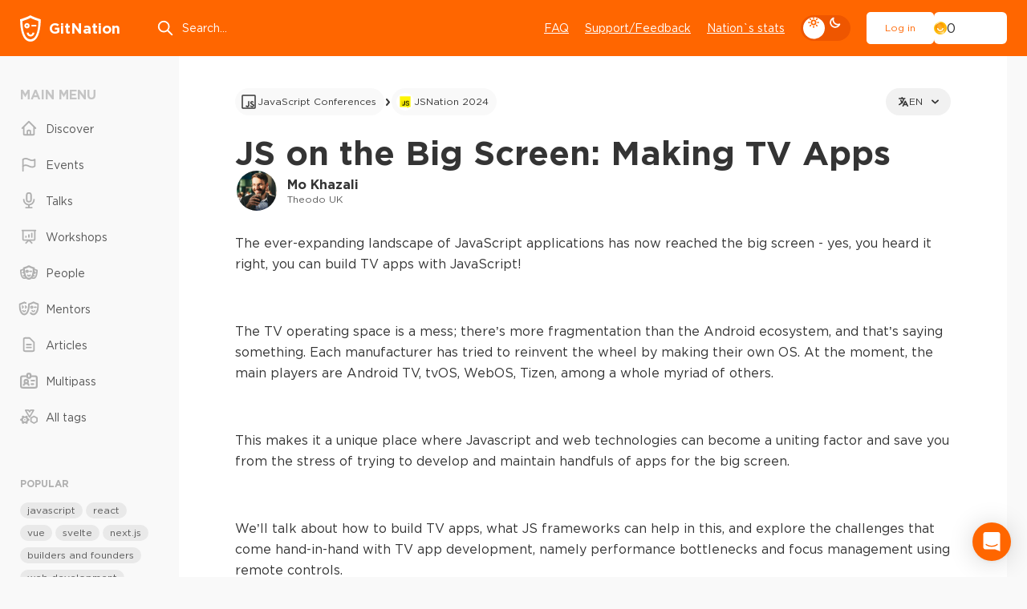

--- FILE ---
content_type: text/html; charset=utf-8
request_url: https://gitnation.com/contents/js-on-the-big-screen-making-tv-apps
body_size: 105943
content:
<!DOCTYPE html><html lang="en"><head><meta charSet="utf-8" data-next-head=""/><meta name="viewport" content="width=device-width, initial-scale=1" data-next-head=""/><title data-next-head="">JS on the Big Screen: Making TV Apps by Mo Khazali</title><meta property="og:title" content="JS on the Big Screen: Making TV Apps by Mo Khazali" data-next-head=""/><meta name="description" content="JavaScript is a versatile language, now extending its reach to TV app development, a topic explored in this video. The use of JavaScript for TV apps is facilitated by frameworks like React, Preact, and Lightning.js, which are particularly suited for TV app development due to their performance and optimization capabilities. Native TV app development often involves languages like Swift or Kotlin, but React Native tvOS provides a way to build universal TV apps for platforms such as tvOS, Android TV, and Fire TV. A significant challenge in TV app development is focus management, which is crucial due to the unique interaction method using a remote control. This involves spatial navigation techniques, where Cartesian-based and declarative-based approaches are used to manage user focus effectively. The video also highlights the importance of performance optimization, as TVs generally have lower hardware specifications compared to mobile devices, necessitating efficient memory usage and component recycling techniques." data-next-head=""/><meta property="og:description" content="JavaScript is a versatile language, now extending its reach to TV app development, a topic explored in this video. The use of JavaScript for TV apps is facilitated by frameworks like React, Preact, and Lightning.js, which are particularly suited for TV app development due to their performance and optimization capabilities. Native TV app development often involves languages like Swift or Kotlin, but React Native tvOS provides a way to build universal TV apps for platforms such as tvOS, Android TV, and Fire TV. A significant challenge in TV app development is focus management, which is crucial due to the unique interaction method using a remote control. This involves spatial navigation techniques, where Cartesian-based and declarative-based approaches are used to manage user focus effectively. The video also highlights the importance of performance optimization, as TVs generally have lower hardware specifications compared to mobile devices, necessitating efficient memory usage and component recycling techniques." data-next-head=""/><meta property="og:image" content="https://gn-portal-og-images.vercel.app/js-on-the-big-screen-making-tv-apps?v3-1731133234331" data-next-head=""/><meta name="twitter:card" content="summary_large_image" data-next-head=""/><meta name="twitter:site" content="@gitnationorg" data-next-head=""/><meta property="og:type" content="website" data-next-head=""/><link rel="canonical" href="https://gitnation.com/contents/js-on-the-big-screen-making-tv-apps" data-next-head=""/><link rel="alternate" href="https://gitnation.com/contents/js-on-the-big-screen-making-tv-apps" hrefLang="en" data-next-head=""/><link rel="alternate" href="https://gitnation.com/contents/javascript-en-la-gran-pantalla-creando-apps-de-tv/es" hrefLang="es" data-next-head=""/><link rel="alternate" href="https://gitnation.com/contents/js-on-the-big-screen-making-tv-apps" hrefLang="x-default" data-next-head=""/><link rel="preload" href="/img/popup-promo-bg-dark.avif" as="image" data-next-head=""/><link rel="preload" href="/_next/static/media/article-head-bg-not-mask-optimized.42d4b7d2.avif" as="image" data-next-head=""/><meta http-equiv="Content-Type" content="text/html; charset=utf-8"/><meta name="format-detection" content="telephone=no"/><link rel="preload" href="/fonts/subset-GothamPro.woff2" as="font" type="font/woff2" crossorigin="anonymous"/><link rel="preload" href="/fonts/subset-GothamPro-Bold.woff2" as="font" type="font/woff2" crossorigin="anonymous"/><link rel="preconnect" href="https://gitnation.imgix.net" crossorigin="anonymous"/><link rel="dns-prefetch" href="https://gitnation.imgix.net" crossorigin="anonymous"/><link rel="icon" href="/favicon.png"/><meta name="sentry-trace" content="684f5915e51b4e57b092ac7b19697899-44663875a6f1597e-0"/><meta name="baggage" content="sentry-environment=production,sentry-release=3029468c53f9d4e81c4b0f1b6c7534d2939dc783,sentry-public_key=5f1f5671236d4e53904492ace8e02e0c,sentry-trace_id=684f5915e51b4e57b092ac7b19697899,sentry-sampled=false,sentry-sample_rand=0.9286253770149284,sentry-sample_rate=0.1"/><script type="application/ld+json" data-next-head="">{"@context":"https://schema.org","@type":"ItemList","itemListElement":[{"@type":"ListItem","position":"1","url":"https://gitnation.com/contents/vite-rethinking-frontend-tooling"},{"@type":"ListItem","position":"2","url":"https://gitnation.com/contents/building-better-websites-with-remix"},{"@type":"ListItem","position":"3","url":"https://gitnation.com/contents/understanding-idiomatic-react"},{"@type":"ListItem","position":"4","url":"https://gitnation.com/contents/speeding-up-your-react-app-with-less-javascript"},{"@type":"ListItem","position":"5","url":"https://gitnation.com/contents/full-stack-documentation"},{"@type":"ListItem","position":"6","url":"https://gitnation.com/contents/solidjs-why-all-the-suspense"},{"@type":"ListItem","position":"7","url":"https://gitnation.com/contents/using-codemirror-to-build-a-javascript-editor-with-linting-and-autocomplete"},{"@type":"ListItem","position":"8","url":"https://gitnation.com/contents/building-a-shopify-app-with-react-and-node"},{"@type":"ListItem","position":"9","url":"https://gitnation.com/contents/build-a-chat-room-with-appwrite-and-react"},{"@type":"ListItem","position":"10","url":"https://gitnation.com/contents/building-webapps-that-light-up-the-internet-with-qwikcity"},{"@type":"ListItem","position":"11","url":"https://gitnation.com/contents/hard-graphql-problems-at-shopify"},{"@type":"ListItem","position":"12","url":"https://gitnation.com/contents/build-modern-applications-using-graphql-and-javascript"}]}</script><style>.rc-slider {
  position: relative;
  width: 100%;
  height: 14px;
  padding: 5px 0;
  border-radius: 6px;
  touch-action: none;
  box-sizing: border-box;
  -webkit-tap-highlight-color: rgba(0, 0, 0, 0);
}
.rc-slider * {
  box-sizing: border-box;
  -webkit-tap-highlight-color: rgba(0, 0, 0, 0);
}
.rc-slider-rail {
  position: absolute;
  width: 100%;
  height: 4px;
  background-color: #e9e9e9;
  border-radius: 6px;
}
.rc-slider-track {
  position: absolute;
  height: 4px;
  background-color: #abe2fb;
  border-radius: 6px;
}
.rc-slider-handle {
  position: absolute;
  width: 14px;
  height: 14px;
  margin-top: -5px;
  background-color: #fff;
  border: solid 2px #96dbfa;
  border-radius: 50%;
  cursor: pointer;
  cursor: -webkit-grab;
  cursor: grab;
  opacity: 0.8;
  touch-action: pan-x;
}
.rc-slider-handle-dragging.rc-slider-handle-dragging.rc-slider-handle-dragging {
  border-color: #57c5f7;
  box-shadow: 0 0 0 5px #96dbfa;
}
.rc-slider-handle:focus {
  outline: none;
  box-shadow: none;
}
.rc-slider-handle:focus-visible {
  border-color: #2db7f5;
  box-shadow: 0 0 0 3px #96dbfa;
}
.rc-slider-handle-click-focused:focus {
  border-color: #96dbfa;
  box-shadow: unset;
}
.rc-slider-handle:hover {
  border-color: #57c5f7;
}
.rc-slider-handle:active {
  border-color: #57c5f7;
  box-shadow: 0 0 5px #57c5f7;
  cursor: -webkit-grabbing;
  cursor: grabbing;
}
.rc-slider-mark {
  position: absolute;
  top: 18px;
  left: 0;
  width: 100%;
  font-size: 12px;
}
.rc-slider-mark-text {
  position: absolute;
  display: inline-block;
  color: #999;
  text-align: center;
  vertical-align: middle;
  cursor: pointer;
}
.rc-slider-mark-text-active {
  color: #666;
}
.rc-slider-step {
  position: absolute;
  width: 100%;
  height: 4px;
  background: transparent;
  pointer-events: none;
}
.rc-slider-dot {
  position: absolute;
  bottom: -2px;
  width: 8px;
  height: 8px;
  vertical-align: middle;
  background-color: #fff;
  border: 2px solid #e9e9e9;
  border-radius: 50%;
  cursor: pointer;
}
.rc-slider-dot-active {
  border-color: #96dbfa;
}
.rc-slider-dot-reverse {
  margin-right: -4px;
}
.rc-slider-disabled {
  background-color: #e9e9e9;
}
.rc-slider-disabled .rc-slider-track {
  background-color: #ccc;
}
.rc-slider-disabled .rc-slider-handle,
.rc-slider-disabled .rc-slider-dot {
  background-color: #fff;
  border-color: #ccc;
  box-shadow: none;
  cursor: not-allowed;
}
.rc-slider-disabled .rc-slider-mark-text,
.rc-slider-disabled .rc-slider-dot {
  cursor: not-allowed !important;
}
.rc-slider-vertical {
  width: 14px;
  height: 100%;
  padding: 0 5px;
}
.rc-slider-vertical .rc-slider-rail {
  width: 4px;
  height: 100%;
}
.rc-slider-vertical .rc-slider-track {
  bottom: 0;
  left: 5px;
  width: 4px;
}
.rc-slider-vertical .rc-slider-handle {
  margin-top: 0;
  margin-left: -5px;
  touch-action: pan-y;
}
.rc-slider-vertical .rc-slider-mark {
  top: 0;
  left: 18px;
  height: 100%;
}
.rc-slider-vertical .rc-slider-step {
  width: 4px;
  height: 100%;
}
.rc-slider-vertical .rc-slider-dot {
  margin-left: -2px;
}
.rc-slider-tooltip-zoom-down-enter,
.rc-slider-tooltip-zoom-down-appear {
  display: block !important;
  animation-duration: 0.3s;
  animation-fill-mode: both;
  animation-play-state: paused;
}
.rc-slider-tooltip-zoom-down-leave {
  display: block !important;
  animation-duration: 0.3s;
  animation-fill-mode: both;
  animation-play-state: paused;
}
.rc-slider-tooltip-zoom-down-enter.rc-slider-tooltip-zoom-down-enter-active,
.rc-slider-tooltip-zoom-down-appear.rc-slider-tooltip-zoom-down-appear-active {
  animation-name: rcSliderTooltipZoomDownIn;
  animation-play-state: running;
}
.rc-slider-tooltip-zoom-down-leave.rc-slider-tooltip-zoom-down-leave-active {
  animation-name: rcSliderTooltipZoomDownOut;
  animation-play-state: running;
}
.rc-slider-tooltip-zoom-down-enter,
.rc-slider-tooltip-zoom-down-appear {
  transform: scale(0, 0);
  animation-timing-function: cubic-bezier(0.23, 1, 0.32, 1);
}
.rc-slider-tooltip-zoom-down-leave {
  animation-timing-function: cubic-bezier(0.755, 0.05, 0.855, 0.06);
}
@keyframes rcSliderTooltipZoomDownIn {
  0% {
    transform: scale(0, 0);
    transform-origin: 50% 100%;
    opacity: 0;
  }
  100% {
    transform: scale(1, 1);
    transform-origin: 50% 100%;
  }
}
@keyframes rcSliderTooltipZoomDownOut {
  0% {
    transform: scale(1, 1);
    transform-origin: 50% 100%;
  }
  100% {
    transform: scale(0, 0);
    transform-origin: 50% 100%;
    opacity: 0;
  }
}
.rc-slider-tooltip {
  position: absolute;
  top: -9999px;
  left: -9999px;
  visibility: visible;
  box-sizing: border-box;
  -webkit-tap-highlight-color: rgba(0, 0, 0, 0);
}
.rc-slider-tooltip * {
  box-sizing: border-box;
  -webkit-tap-highlight-color: rgba(0, 0, 0, 0);
}
.rc-slider-tooltip-hidden {
  display: none;
}
.rc-slider-tooltip-placement-top {
  padding: 4px 0 8px 0;
}
.rc-slider-tooltip-inner {
  min-width: 24px;
  height: 24px;
  padding: 6px 2px;
  color: #fff;
  font-size: 12px;
  line-height: 1;
  text-align: center;
  text-decoration: none;
  background-color: #6c6c6c;
  border-radius: 6px;
  box-shadow: 0 0 4px #d9d9d9;
}
.rc-slider-tooltip-arrow {
  position: absolute;
  width: 0;
  height: 0;
  border-color: transparent;
  border-style: solid;
}
.rc-slider-tooltip-placement-top .rc-slider-tooltip-arrow {
  bottom: 4px;
  left: 50%;
  margin-left: -4px;
  border-width: 4px 4px 0;
  border-top-color: #6c6c6c;
}
</style><style>@keyframes react-loading-skeleton {
  100% {
    transform: translateX(100%);
  }
}

.react-loading-skeleton {
  --base-color: #ebebeb;
  --highlight-color: #f5f5f5;
  --animation-duration: 1.5s;
  --animation-direction: normal;
  --pseudo-element-display: block; /* Enable animation */

  background-color: var(--base-color);

  width: 100%;
  border-radius: 0.25rem;
  display: inline-flex;
  line-height: 1;

  position: relative;
  user-select: none;
  overflow: hidden;
}

.react-loading-skeleton::after {
  content: ' ';
  display: var(--pseudo-element-display);
  position: absolute;
  top: 0;
  left: 0;
  right: 0;
  height: 100%;
  background-repeat: no-repeat;
  background-image: linear-gradient(
    90deg,
    var(--base-color),
    var(--highlight-color),
    var(--base-color)
  );
  transform: translateX(-100%);

  animation-name: react-loading-skeleton;
  animation-direction: var(--animation-direction);
  animation-duration: var(--animation-duration);
  animation-timing-function: ease-in-out;
  animation-iteration-count: infinite;
}

@media (prefers-reduced-motion) {
  .react-loading-skeleton {
    --pseudo-element-display: none; /* Disable animation */
  }
}
</style><style>@charset "UTF-8";@keyframes ripple-loader{0%{width:100%;height:100%;opacity:1;border-width:2px}20%{border-width:5px}60%{opacity:.8;border-width:7px}80%{opacity:.4}to{width:calc(100% + 26px);height:calc(100% + 26px);opacity:0}}@keyframes ripple2-loader{0%{width:calc(100% + 6px);height:calc(100% + 6px);opacity:0;border-width:2px}20%{opacity:.3}60%{border-width:4px;opacity:.5}90%{opacity:.1}to{width:calc(100% + 30px);height:calc(100% + 30px);opacity:0}}@keyframes swiper-button-right{0%,to{left:0}50%{left:3px}}@keyframes swiper-button-left{0%,to{left:0}50%{left:-3px}}@keyframes progress{0%{width:0}to{width:100%}}@keyframes swipe-down{0%,to{top:0}50%{top:2px}}@keyframes rolling{50%{transform:rotateX(320deg) rotateY(420deg)}}@keyframes moveSlideshow{to{transform:translate(calc(-50% - var(--gap-x)/2))}}:root{--bodyBg:#F9F9F9;--bgWhiteToDark:#fff;--bgWhiteFToDark2:#f1f1f1;--bgWhiteF9ToDark1:#F9F9F9;--bgWhiteF2ToDark2:#f2f2f2;--bgDarkOpacity06:rgba(0,0,0,0.6);--headerBg:#FF6600;--pageMainBg:#fff;--color:#343434;--colorReverse:#fff;--colorLight:#616161;--colorWhite:#fff;--colorBlack:#343434;--colorBlack2CToDark3:#2C2C2C;--colorWhiteToDanger:#fff;--colorWhiteToWhiteD:#fff;--colorWhiteToGray9:#fff;--colorWhiteToGrayC:#fff;--colorWhiteToDark2:#fff;--colorWhiteToDart3:#fff;--colorWhiteF2ToGrayC:#f2f2f2;--colorWhiteF2ToDark3:#f2f2f2;--colorWhiteF2ToDark38:#f2f2f2;--colorWhiteF7ToWhite:#f7f7f7;--colorWhiteF9ToDark2:#f9f9f9;--colorWhiteF9ToDark30:#f9f9f9;--colorGrayCToWhite:#C4C4C4;--colorGrayCToDark7:#C4C4C4;--colorGrayCToDark9:#C4C4C4;--colorGrayE9ToDark30:#E9E9E9;--colorGray5ToGrayC:#585858;--colorGray5ToWhite:#585858;--colorGray9ToGrayC:#969696;--colorGray9ToGray4:#969696;--colorGray9ToGray7:#969696;--colorGray8ToGray9:#808080;--colorGray8ToWhite:#808080;--colorGray7ToGray9:#7B7B7B;--colorGray7ToWhite:#7B7B7B;--colorGrayBToWhite:#b0b0b0;--colorGrayBToGray9:#b0b0b0;--colorGrayBToGray7:#b0b0b0;--colorGrayBToGray5:#b0b0b0;--colorGrayBToGray3:#b0b0b0;--colorGrayE2ToGray3:#E2E2E2;--colorGrayEToGray4:#e5e7eb;--colorGrayEToGray3:#e5e7eb;--colorGrayEToGrayC:#e5e7eb;--colorGrayE9ToGray3:#E9E9E9;--colorGrayE9ToDark:#E9E9E9;--colorDark3ToDark2:#343434;--colorDark1ToDark:#1A1A1A;--colorDark1ToDark2:#1A1A1A;--colorGrayBToDark5:#b0b0b0;--colorAccentDarkToDark1:#ee5600;--colorAccentDarkF7ToDark2:#F75900;--accentColorYellow:#FFC501;--asideMenuLinkColor:#585858;--asideMenuIconColor:#B0B0B0;--asideMenuIconColorHover:#808080;--asideMenuLinkBgHover:rgba(233,233,233, 0.7);--btnDefaultBorderColor:#B0B0B0;--btnDefaultBorderColorHover:rgba(200,200,200, 0.2);--btnLightBgColor:#fff;--btnLightBorderColor:#fff;--btnLightBgHoverColor:#F9F9F9;--btnPrimaryBgColor:#fff;--btnPrimaryBgHoverColor:#f1f1f1;--btnDeleteColor:#f16060;--btnTernaryBgColor:#E9E9E9;--btnTernaryBgHoverColor:#d9d9d9;--inputBg:#fff;--inputBorder:#D1D5DB;--filedsetBorder:#EEE;--selectArrow:url("/img/select-arrow.svg");--dropdownBg:#f1f1f1;--boxBg:#fff;--boxBgGray:#F9F9F9;--paginationShadow:#F9F9F9;--articleBoxBlurBg:rgba(255,255,255,.7);--articleBoxWhiteBlurBg:rgba(#F9F9F9, 0.7);--inviteHeadBgColor:#DCDCDC;--invitePendingHeadBgColor:#FCF3A6;--inviteCancelledHeadBgColor:#FFCCCC;--invitePendingBgColor:#FFFEF2;--inviteCancelledBgColor:#FFF7F7;--socialBg:#fff;--tagBg:#f2f2f2;--tagBgHover:#e2e2e2;--tagBgGray:rgba(0, 0, 0, 0.05);--tagColor:#585858;--asideTagBg:#E9E9E9;--asideTagBgHover:#d9d9d9;--eventHeadBgImg:url("/img/event-page-bg-optimized.png");--eventSmilesBgImg:url("/img/event-big-mask-optimzed.png");--dropdownMenuBgColor:#fff;--dropdownMenuBorderColor:#e5e7eb;--dropdownMenuItemHover:#e9e9e9;--404TextColor:#c3cad1;--404OutlineColor:#d7dde6;--404SymbolColor:#f2f3f9;--ff:"Gotham Pro","fallback for Gotham Pro",sans-serif}[data-theme=dark]{--bodyBg:#161616;--bgWhiteToDark:#161616;--bgWhiteFToDark2:#252525;--bgWhiteF9ToDark1:#161616;--bgWhiteF2ToDark2:#252525;--bgDarkOpacity06:rgba(22,22,22,0.6);--headerBg:#252525;--pageMainBg:#141414;--color:#E1E1E1;--colorReverse:#343434;--colorLight:#c1c1c1;--colorWhite:#E1E1E1;--colorBlack:#343434;--colorBlack2CToDark3:#343434;--colorWhiteToDanger:#FF6600;--colorWhiteToWhiteD:#E1E1E1;--colorWhiteToGray9:#9A9A9A;--colorWhiteToGrayC:#c1c1c1;--colorWhiteToDark2:#252525;--colorWhiteToDart3:#383838;--colorWhiteF2ToGrayC:#C4C4C4;--colorWhiteF2ToDark3:#323232;--colorWhiteF2ToDark38:#383838;--colorWhiteF7ToWhite:#E1E1E1;--colorWhiteF9ToDark2:#252525;--colorWhiteF9ToDark30:#303030;--colorGrayFtoGray7:#7B7B7B;--colorGrayCToWhite:#E1E1E1;--colorGrayCToDark7:#7B7B7B;--colorGrayCToDark9:#9A9A9A;--colorGrayE9ToDark30:#303030;--colorGrayE9ToDark:#0c0c0c;--colorGray5ToGrayC:#c1c1c1;--colorGray5ToWhite:#E1E1E1;--colorGray9ToGrayC:#c1c1c1;--colorGray9ToGray4:#4B4B4B;--colorGray9ToGray7:#7B7B7B;--colorGray8ToGray9:#9A9A9A;--colorGray8ToWhite:#E1E1E1;--colorGray7ToGray9:#9A9A9A;--colorGray7ToWhite:#E1E1E1;--colorGrayBToWhite:#E1E1E1;--colorGrayBToGray9:#9A9A9A;--colorGrayBToGray7:#7B7B7B;--colorGrayBToGray5:#585858;--colorGrayBToGray3:#383838;--colorGrayE2ToGray3:#383838;--colorGrayEToGray4:#4B4B4B;--colorGrayEToGray3:#383838;--colorGrayEToGrayC:#c1c1c1;--colorGrayE9ToGray3:#383838;--colorDark3ToDark2:#000;--colorDark1ToDark:#000;--colorDark1ToDark2:#252525;--colorGrayBToDark5:#5f5f5f;--colorAccentDarkToDark1:#161616;--colorAccentDarkF7ToDark2:#202020;--asideMenuLinkColor:#E1E1E1;--asideMenuIconColor:#9A9A9A;--asideMenuIconColorHover:#E1E1E1;--asideMenuLinkBgHover:#252525;--btnDefaultBorderColor:#383838;--btnDefaultBorderColorHover:rgba(67,67,67, 0.2);--btnLightBgColor:transparent;--btnLightBorderColor:#383838;--btnLightBgHoverColor:#383838;--btnPrimaryBgColor:#141414;--btnPrimaryBgHoverColor:#1c1c1c;--btnDeleteColor:#EF4444;--btnTernaryBgColor:#252525;--btnTernaryBgHoverColor:#4B4B4B;--inputBg:transparent;--inputBorder:#4B4B4B;--filedsetBorder:#383838;--selectArrow:url("/img/select-arrow-white.svg");--dropdownBg:#383838;--boxBg:#252525;--boxBgGray:#252525;--paginationShadow:#161616;--inviteHeadBgColor:#4B4B4B;--invitePendingHeadBgColor:#4e4c38;--inviteCancelledHeadBgColor:#5f4d4d;--invitePendingBgColor:#2b2a20;--inviteCancelledBgColor:#2b2121;--socialBg:#383838;--tagBg:#383838;--tagBgGray:#383838;--tagBgHover:#4B4B4B;--tagColor:#c1c1c1;--asideTagBg:#252525;--asideTagBgHover:#4B4B4B;--eventHeadBgImg:url("/img/event-page-bg-dark-optimized.png");--eventSmilesBgImg:url("/img/event-big-mask-dark-optimized.png");--dropdownMenuBgColor:#383838;--dropdownMenuBorderColor:#383838;--dropdownMenuItemHover:#585858;--404TextColor:#7B7B7B;--404OutlineColor:#4B4B4B;--404SymbolColor:#585858}#cb-container{color-scheme:light}body,table{padding:0;margin:0}body{position:relative;-webkit-font-smoothing:antialiased;color:var(--color);font:400 14px var(--ff);line-height:1.4;background:var(--bodyBg);min-height:100%;font-size-adjust:auto;font-smoothing:antialiased;-moz-osx-font-smoothing:grayscale}blockquote,q{quotes:none}blockquote:after,blockquote:before,q:after,q:before{content:none}table{border-collapse:collapse;border-width:0}html{height:100%;-webkit-text-size-adjust:none;-ms-text-size-adjust:none;box-sizing:border-box;-ms-overflow-style:scrollbar}button,input[type=button],input[type=submit]{cursor:pointer;-webkit-appearance:none;outline:0}input::-ms-clear{display:none}form,td{margin:0;padding:0}a{color:inherit;font-family:inherit;transition:color .2s linear,border-color .2s linear,background-color .2s linear;text-decoration:none;outline:0;-webkit-tap-highlight-color:transparent;color:var(--color)}*,:after,:before{box-sizing:border-box}:active,:focus,a:active,a:focus{outline:0}html.lock,html.lock body{overflow:hidden}@font-face{font-family:"fallback for Gotham Pro";src:local("Arial");size-adjust:113%;ascent-override:92%;line-gap-override:0;font-weight:400}@font-face{font-family:"fallback for Gotham Pro";src:local("Arial Black");size-adjust:94%;ascent-override:110%;line-gap-override:0;font-weight:700}@font-face{font-family:"fallback for Gotham Pro";src:local("Arial Black");size-adjust:96%;ascent-override:110%;font-weight:900}@font-face{font-family:"Gotham Pro";font-display:swap;src:url(/fonts/subset-GothamPro.woff2)format("woff2"),url(/fonts/subset-GothamPro.woff?ver1.0)format("woff");font-style:normal;font-weight:400;unicode-range:U+000-5FF;font-style:normal}@font-face{font-family:"Gotham Pro";font-display:swap;src:url(/fonts/subset-GothamPro-Bold.woff2)format("woff2"),url(/fonts/subset-GothamPro-Bold.woff?ver1.0)format("woff");font-style:normal;font-weight:700;unicode-range:U+000-5FF;font-style:normal}@font-face{font-family:"Gotham Pro";font-display:swap;src:url(/fonts/subset-GothamPro-Black.woff2)format("woff2"),url(/fonts/subset-GothamPro-Black.woff?ver1.0)format("woff");font-style:normal;font-weight:900;unicode-range:U+000-5FF;font-style:normal}.h1,.h2,.h3,.h4,.h5,.h6,h1,h2,h3,h4,h5,h6{margin-top:0;margin-bottom:0;font-weight:700;line-height:1.2}.h1,h1{font-size:48px}.h2,h2{font-size:35px}.h3,h3{font-size:28px}.h4,h4{font-size:25px}.h5,h5{font-size:18px}.h6,h6{font-size:16px}.title3,.title4{font-size:20px;font-weight:700}.title3{font-size:24px}a:hover{text-decoration:underline}p{margin-bottom:16px;margin-top:0}.margin>:last-child,p:last-child{margin-bottom:0}ol,ul{margin:0;list-style:none;padding:0}blockquote{border-left:3px solid var(--colorGray8ToGray9);padding:0 0 0 30px;font-size:20px;color:var(--colorGray8ToGray9);line-height:1.4;font-style:italic;margin:35px 0 35px -33px}button{font-family:var(--ff)}img{display:block;max-width:100%}hr{border:0;width:100%;height:1px;background:var(--colorGrayBToGray5)}.text-left{text-align:left}.text-center{text-align:center!important}.text-right{text-align:right}.nowrap{white-space:nowrap}.ttu{text-transform:uppercase}.card-event__link:hover~.card-event__body .card-event__title,.tdu{text-decoration:underline}.ttl{text-transform:lowercase}.italic{font-style:italic}.size-sm{font-size:12px!important}.size-md{font-size:14px!important}.size-lg{font-size:16px!important}.font-700{font-weight:700}.font-500{font-weight:500}.font-400{font-weight:400}.font-300{font-weight:300}.font-100{font-weight:100}.color{color:var(--color)!important}.color-danger{color:#f60!important}.margin>:first-child{margin-top:0}.cursor{cursor:pointer!important}.link{font-size:14px;font-weight:400;text-decoration:underline}.link:hover{text-decoration:none}.link--danger{color:#f60}.link--sm{font-size:12px}.link--dotted{text-decoration:none;vertical-align:middle;display:inline-flex;line-height:1.2;align-items:center;color:var(--colorGray5ToWhite)}.link--dotted .icon{color:var(--colorGrayBToGray9);top:-1px}.link--dotted span{border-bottom:1px dashed transparent;transition:border-color .1s linear}.link--dotted:focus-visible span,.link--dotted:hover span{border-bottom-color:inherit}.header{width:100%;min-width:320px;text-align:left;flex-shrink:0;background:var(--headerBg);margin-bottom:40px;order:-1}.header__container{height:70px;display:flex;align-items:center}.header__logo,.header__menu,.header__us-navbar{flex:none}.header__search{margin:0 0 0 3.5vw;flex:1;max-width:350px}.header__menu{margin-left:auto}.header__burger{margin-left:5px}.header__d-mode{flex:none;margin:0 20px;display:flex;align-items:center}.logo{display:inline-flex;align-items:center;color:var(--colorWhiteToDanger);font-size:18px;font-weight:700;transition:none}.logo span{margin-left:10px}.logo:hover{text-decoration:none}.search-top{position:relative}.search-top__input{border:0;background:0 0;height:44px;width:100%;color:var(--colorWhite);display:block;padding:0 20px 0 32px;font-family:var(--ff);font-size:14px;line-height:normal}.search-top__input::placeholder{color:var(--colorWhite)}.search-top .icon{position:absolute;top:50%;left:0;color:var(--colorWhite);height:22px;width:22px;margin-top:-11px;fill:none;transition:none}.main-menu{display:flex}.main-menu__item{margin-left:20px}.main-menu__link{font-size:14px;color:var(--colorWhite);text-decoration:underline}.main-menu__link:hover{text-decoration:none}.us-navbar{display:flex;align-items:center;position:relative}.us-navbar__notification{padding:8px;position:relative;border:0;background:0 0;border-radius:50%}.us-navbar__notification .icon{width:22px;height:22px;color:var(--colorWhite);display:block;fill:none}.us-navbar__notification.active:after{content:"";display:block;position:absolute;top:9px;right:5px;z-index:3;width:12px;height:12px;border-radius:50%;background:#fff;border:3px solid #f60}.us-navbar__el{display:flex;align-items:center}.us-navbar__el .btn{height:40px}.header__container .us-navbar:has(.user-block){height:100%}.user-block{display:flex;align-items:center;gap:25px}.user-block__wrap{border:0;background:0 0;padding:0;font-size:0;white-space:nowrap;min-width:1px}.user-block__wrap--flex{flex-grow:1}.user-block__img,.user-block__name{display:inline-block;vertical-align:middle}.user-block__img img{width:32px;height:32px;border-radius:50%}.user-block__name{color:var(--colorWhite);font-size:14px;position:relative;padding-right:19px;margin-left:9px;overflow:hidden;-ms-text-overflow:ellipsis;text-overflow:ellipsis;white-space:nowrap;max-width:150px}.user-block__name .icon{width:16px;height:16px;position:absolute;top:1px;right:0;fill:none}.user-block__dropdown{width:190px}.navbar{position:fixed;top:70px;left:0;right:0;bottom:0;z-index:9999;display:none}.navbar__container{background:var(--bgWhiteToDark);height:100%;z-index:100;max-height:100%;overflow:hidden;overflow-y:auto;padding:25px 15px}.navbar__devider{height:1px;background:var(--bgWhiteFToDark2);margin:20px -15px}.navbar__follow-us{background:var(--bgWhiteFToDark2);margin:20px -15px -25px;padding:30px 15px}.navbar__follow-us .follow-us__title{color:var(--colorGrayBToWhite)}.navbar._open{display:block}.navbar .us-navbar{margin:0 0 20px}.navbar .us-navbar__dropdown{order:1;margin-left:auto}.navbar .us-navbar__btn .icon,.navbar .us-navbar__notification .icon{color:#9ca3af}.navbar .us-navbar__notification{order:1;margin-left:auto;margin-right:-7px}.navbar .us-navbar__notification.active:after{background:#f60;border-color:var(--boxBg)}.navbar .us-navbar__el{margin-left:0;flex:1;min-width:1px}.navbar .user-block{gap:15px}.navbar .user-block__wrap{display:flex;align-items:center}.navbar .user-block__img{flex:none}.navbar .user-block__img img{width:40px;height:40px}.navbar .user-block__name{color:var(--color);padding-right:0;margin-left:13px;min-width:1px;flex:1}.card-event__text br+br,.navbar .user-block__name .icon,.slide-box__text br{display:none}.navbar .aside-block:last-child{margin-bottom:0}.burger{height:44px;width:40px;cursor:pointer;position:relative;display:block;border-radius:8px}.burger__icon,.burger__icon:after,.burger__icon:before{position:absolute;background-color:var(--colorWhiteToWhiteD)}.burger__icon{height:2px;width:22px;top:50%;left:50%;border-radius:25px;transform:translate(-50%,-50%) rotate(0)}.burger__icon:after,.burger__icon:before{content:"";height:inherit;margin:auto;width:100%}.burger__icon:before{top:-8px;left:0;transform-origin:left}.burger__icon:after{bottom:-8px;right:0;transform-origin:right}.burger._active .burger__icon{transform:translate(-50%,-50%) rotate(135deg)}.burger._active .burger__icon:before{top:0;width:50%;transform:translateX(100%) rotate(-90deg)}.burger._active .burger__icon:after{bottom:0;width:50%;transform:translateX(-100%) rotate(-90deg)}.main-wrapper{padding:0;min-width:320px;position:relative;overflow:clip;opacity:1;display:flex;flex-direction:column}.main-wrapper__alert{margin-top:-40px;margin-bottom:40px;order:-1}.main{width:100%;min-width:320px;text-align:left}.container{min-width:320px;max-width:1686px;position:relative}.wrap{display:grid;gap:30px;grid-template-columns:168px 1fr}.wrap:has(.wrap__content--reserved){grid-template-columns:168px 1fr 178px}.wrap:has(.box-modal-wrapper),.wrap:has(.error-main){display:block}.wrap__aside{order:1}.wrap__aside--right{order:3}.wrap__content{order:2;min-width:1px;grid-column:2/3}.wrap__content--experimental-layout-batch-3 .article-main__body{max-width:initial}.wrap__content--experimental-layout-batch-3 .s-transcription__head{font-size:18px!important}.wrap__follow-us{margin-bottom:30px}.wrap__search{margin-bottom:clamp(30px,2.5vw,55px)}.aside-link{margin-bottom:7px;font-size:12px;color:var(--colorGrayBToWhite);display:inline-block;vertical-align:middle;line-height:1.2;border-bottom:1px solid;text-decoration:none;align-self:center}.aside-link:hover{text-decoration:none;border-color:transparent}.aside-block{margin-bottom:57px}.aside-block__head{display:flex;align-items:center;flex-wrap:wrap;justify-content:space-between;margin-bottom:10px}.aside-block__head .aside-title{margin-bottom:10px;margin-right:10px}.aside-block__item{margin-bottom:30px}.aside-block__item:last-child{margin-bottom:0}.aside-block .tags-menu+.tags-list{margin-top:32px}.aside-block .tag{background:var(--asideTagBg)}.aside-block .tag:hover{background:var(--asideTagBgHover)}.aside-head{display:flex;align-items:baseline;flex-wrap:wrap}.aside-head__dropdown{margin-left:auto;margin-bottom:15px;padding-left:20px}.aside-head .aside-title{margin-right:20px}.aside-head .aside-link{margin-bottom:15px}.aside-head .form-select{max-width:204px}.aside-head .form-select__drop{width:max-content;max-width:240px}.aside-subtitle,.aside-title{font-size:16px;font-weight:700;color:var(--colorGrayCToWhite);text-transform:uppercase;line-height:16px;margin-bottom:15px}.aside-subtitle{font-size:12px;color:var(--colorGrayBToWhite);line-height:12px;margin-bottom:13px}.aside-menu,.mobile-menu{margin-left:-8px;margin-right:-8px}.aside-menu__item,.mobile-menu__item{margin-bottom:5px}.aside-menu__item:last-child,.mobile-menu__item:last-child{margin-bottom:0}.aside-menu__link,.mobile-menu__link{position:relative;display:block;padding:9px 8px;display:flex;align-items:center;color:var(--asideMenuLinkColor);border-radius:6px;font-size:14px}.aside-menu__link .icon,.mobile-menu__link .icon{font-size:22px;color:var(--asideMenuIconColor);top:-1px;margin-right:10px;fill:none}.aside-menu__link .icon-upcoming,.mobile-menu__link .icon-upcoming{transform:scale(.85)}.aside-menu__link .icon-mentors,.mobile-menu__link .icon-mentors{fill:currentColor;transform:scale(1.14)}.aside-menu__link .kbd,.mobile-menu__link .kbd{background:#f60}.aside-menu__link:hover,.mobile-menu__link:hover{text-decoration:none}.aside-menu__link.active .icon,.aside-menu__link:hover .icon,.mobile-menu__link.active .icon,.mobile-menu__link:hover .icon{color:var(--asideMenuIconColorHover)}.aside-menu__link.active,.aside-menu__link:hover,.mobile-menu__link.active,.mobile-menu__link:hover{background:var(--asideMenuLinkBgHover);color:var(--color)}.aside-menu__text,.mobile-menu__text{flex:1}.tags-menu{margin-left:-8px;margin-right:-8px}.tags-menu__link{position:relative;display:block;padding:6px 8px;display:flex;align-items:center;color:#585858;border-radius:6px;font-size:14px}.tags-menu__link:hover{text-decoration:none}.tags-menu__link.active .icon,.tags-menu__link:hover .icon{color:gray}.tags-menu__link.active,.tags-menu__link:hover{background:rgba(233,233,233,.7);color:#343434}.tags-menu__text{flex:1}.tags-menu .kbd{margin-left:10px}.aside-filter__block{padding-top:10px;padding-bottom:26px;border-bottom:1px solid var(--colorGrayEToGray4);margin-bottom:16px}.aside-filter__block .checkbox,.aside-filter__block .radio{font-size:14px;display:block}.aside-filter__block .tags-list .add-button{display:inline-block;vertical-align:middle;margin-right:4px}.aside-filter__block .add-button .icon{font-size:24px}.aside-filter__title{font-size:14px;font-weight:400;color:var(--colorGray5ToWhite);margin-bottom:15px}.aside-filter__field{margin-bottom:15px}.aside-filter__collapse{transition:height .2s linear}.aside-filter__content{padding:0 25px}.cm-wrap{width:100%;display:flex;align-items:center;color:#343434}.cm-wrap__img{flex:none;margin-right:13px}.cm-wrap__img img{width:36px}.cm-wrap__info{flex:1;min-width:1px}.cm-wrap__title{font-size:12px;line-height:1.3;display:block}.cm-wrap__text{font-size:8px;display:block;margin-top:3px}.multipass-box{background-color:var(--colorGrayE9ToDark);border-radius:12px;padding:24px;display:block}.multipass-box__img{margin-bottom:24px}.multipass-box__img svg{max-height:100%;max-width:100%;margin-left:auto;margin-right:auto}.multipass-box__title{font-size:16px;font-weight:700;text-transform:uppercase;line-height:1.1}.multipass-box__text{font-size:12px;font-weight:400;text-transform:capitalize;margin-top:12px;margin-bottom:0;line-height:1.5}.multipass-box .btn{color:var(--color);margin-top:20px}.multipass-box .btn:hover{color:var(--color)}.multipass-box--small{padding:16px 12px}.multipass-box--small .multipass-box__img{height:64px;margin-bottom:16px}.multipass-box--small .multipass-box__title{font-size:14px;letter-spacing:.02em;text-transform:none;text-align:center;text-decoration:underline}.card-event{text-align:center;background:var(--boxBg);margin-bottom:30px;position:relative;display:flex;flex-direction:column;width:100%}.card-event__link{position:absolute;top:0;left:0;right:0;bottom:0}.card-event__body{padding:30px 12px;flex:1;display:flex;flex-direction:column}.card-event__img{position:relative;pointer-events:none;width:70px;height:70px;margin-left:auto;margin-right:auto;margin-bottom:19px}.card-event__img img{width:100%;height:100%;object-fit:cover;border-radius:50%}.card-event__title{font-size:18px;font-weight:700;line-height:20px;text-transform:capitalize;margin-bottom:4px}.card-event__date,.card-event__text{font-size:14px;color:var(--colorGray5ToGrayC)}.card-event__text{font-size:12px;line-height:1.6;overflow:hidden;-ms-text-overflow:ellipsis;text-overflow:ellipsis;display:-webkit-box;-webkit-line-clamp:3;-webkit-box-orient:vertical;text-align:left;margin-top:auto;padding-top:20px}.card-event__foot{padding:0 12px 20px;flex:none}.card-event__foot-txt{font-size:14px}.card-event__foot-txt+.btn{margin-top:20px}.card-event__foot-txt .txt-icon{margin-bottom:5px}.card-event__foot .btn{min-width:110px;padding-left:10px;padding-right:10px}.card-event__det-item{width:100%;font-size:18px;font-weight:700;line-height:1.2;margin:3px 0}.card-event__access{color:#f60;font-size:12px;display:inline-block;margin-top:17px}.card-event__access .icon{fill:currentColor;color:#f60;width:17px;height:16px;margin-right:2px;vertical-align:middle;top:-2px}.card-event__status{position:absolute;bottom:0;left:50%;transform:translate(-50%,5px);color:#fff;border-radius:18px;white-space:nowrap;background:#f60;padding:3px 10px;font-size:10px;line-height:1.2}.card-event__status--success{background:#36d000}.card-event__status--pending{background:#fffc00;color:#343434}.card-event__status--canceled{background:#fd3d3d}.card-event__status--price-increase{background:#000}.card-event--active .card-event__foot{background:#f60!important}.card-event--active .card-event__foot .btn--default{border-color:#fff;color:#fff}.card-event--discount .card-event__img,.card-event--promoted .card-event__img{z-index:1;--_aminationColor:var(--colorGrayBToDark5)}.card-event--discount .card-event__img:after,.card-event--promoted .card-event__img:after{content:"";position:absolute;left:50%;top:50%;width:100%;z-index:-1;height:100%;transform:translate(-50%,-50%);border:3px solid var(--_aminationColor);border-radius:50%;opacity:1;animation:ripple-loader 1.6s ease-out infinite}.card-event--discount .card-event__img:before,.card-event--promoted .card-event__img:before{content:"";position:absolute;left:50%;top:50%;width:calc(100% + 6px);height:calc(100% + 6px);z-index:-1;transform:translate(-50%,-50%);border:2px solid var(--_aminationColor);border-radius:50%;opacity:0;animation:ripple2-loader 1.6s ease-out infinite}.card-event--discount .card-event__img{--_aminationColor:#FF6600}.events-list--large .card-event{height:100%;min-height:440px;display:flex;flex-direction:column;margin-bottom:0}.events-list--large .card-event__body{padding:50px 30px 30px;background:var(--boxBgGray)}.events-list--large .card-event__img{width:114px;height:114px;margin-bottom:25px}.events-list--large .card-event__title{font-size:28px;line-height:1.1;margin-bottom:7px}.events-list--large .card-event__date{font-size:16px;color:var(--color)}.events-list--large .card-event__foot{padding:0 30px 40px}.events-list--large .card-event__foot .btn,.events-list--large .card-event__foot .link{position:relative;z-index:3}.events-list--large .card-event__foot .btn{height:48px;min-width:155px}.events-list--large .card-event__price{font-size:50px;line-height:1;color:var(--colorGray5ToGrayC);text-decoration:line-through}.events-list--large .article-box{margin-bottom:0!important}.events-list--smiles-bg .card-event{background-image:var(--eventSmilesBgImg);background-position:center;background-repeat:no-repeat;background-size:cover}.events-list--smiles-bg .card-event__body{background:0 0}.events-list--smiles-bg .btn--default{background:var(--colorWhiteToDark2)}.events-list--bg .card-event__body,.events-list--bg .card-event__foot{background:var(--boxBgGray)}.events-list--horizontal{display:grid;grid-template-columns:repeat(auto-fill,minmax(310px,1fr));gap:30px}.events-list--horizontal .card-event{min-height:auto}.events-list--small{display:flex;flex-wrap:wrap;margin-left:-10px;margin-right:-10px}.events-list--small .card-event{width:146px;padding-left:10px;padding-right:10px;background:0 0}.events-list--small .card-event__body{padding:0}.events-list--small .card-event__img{width:60px;height:60px;margin-bottom:15px}.events-list--small .card-event__title{font-size:14px}.events-list--small .card-event__date{font-size:11px}.events-list--grid{display:flex;flex-wrap:wrap;gap:10px}.events-list--grid .card-event{width:calc(33.33% - 7px);border-radius:10px;margin-bottom:0;min-width:130px}.events-list--grid .card-event__img{width:100px;height:100px;margin-bottom:25px}.events-list--grid .card-event__title{font-size:14px}.events-list--grid .card-event__date{font-size:12px}.events-list--h100.content-swiper .swiper-slide{display:flex;flex-direction:column}.events-list--h100.content-swiper .activities-panel{flex:none}.events-list--h100.content-swiper .card-event{flex:1;min-height:400px}.events-swiper{position:relative;margin-bottom:40px}.events-swiper .swiper-slide{width:154px!important;height:auto!important;padding-right:10px}.events-swiper .swiper-slide:last-child{padding-right:0}.events-swiper .multipass-box{height:100%}.events-swiper .card-event{margin:0;height:100%}.events-swiper .card-event__body{padding:15px 10px}.events-swiper .card-event__img{width:60px;height:60px}.events-swiper .card-event__title{font-size:13px;line-height:1.05}.events-swiper .card-event__date{font-size:11px}.events-swiper:hover .swiper-button-next,.events-swiper:hover .swiper-button-prev{opacity:1}.w-main__top{margin-bottom:40px}.w-main__top .events-swiper{margin-bottom:0}.w-main__about{margin-bottom:22px;text-align:center}.w-main__home-grid{display:grid;grid-auto-flow:row;grid-template-columns:100%;grid-template-rows:auto;min-width:1px}.w-main__home-grid .w-main__top{grid-row:5}.w-main__home-grid .aside-block{grid-row:6;margin-bottom:49px}.w-main__home-grid>:last-child{margin-bottom:0}.w-main .top-ideas{grid-row:7}.w-main .landings{grid-row:9}.w-main .deep-dives{grid-row:5}.w-section{margin-bottom:49px}.search-wrap{max-width:88%;margin-left:auto;margin-right:auto}.search-wrap--modal{margin:15px 0 0;width:50%}.search-wrap--modal .search-wrap__input{height:40px}.search-wrap__controle{position:relative}.search-wrap__controle .icon-zoom{position:absolute;top:50%;left:18px;margin-top:-11px;fill:none;width:22px;height:22px;transition:none;color:var(--colorGrayBToGray7)}.search-wrap__input{width:100%;height:50px;padding:0 20px 0 50px;border-radius:100px;border:1px solid var(--inputBorder);background:var(--inputBg);color:var(--color);font:400 14px var(--ff)}.search-wrap__input::placeholder{color:var(--color)}.search-wrap__tools{margin-top:20px;display:flex;flex-wrap:wrap;justify-content:center;gap:10px}.search-wrap--sm{margin-left:0;max-width:592px;width:100%}.search-wrap--sm .search-wrap__input{height:40px;border-color:transparent;padding-left:42px}.search-wrap--sm .search-wrap__controle .icon-zoom{left:12px}.slide-box,.upcoming-events{display:block}.upcoming-events .card-multipass{margin-bottom:0}.upcoming-events .card-multipass__head{padding:12px;height:88px;margin-bottom:10px;box-shadow:2px 2px 12px rgba(255,252,0,.4)}.upcoming-events .card-multipass__title{font-size:13px;font-weight:400;text-decoration:underline}.upcoming-events .cm-wrap__img{margin-right:10px}.upcoming-events .cm-wrap__img img{width:30px}.upcoming-events .cm-wrap__title{font-size:10px;line-height:1.1}.slide-box{height:100%;padding:25px 29px;background:var(--boxBg)}.slide-box:hover{text-decoration:none}.slide-box:hover .slide-box__title{text-decoration:underline}.slide-box__title{font-size:20px;font-weight:700;line-height:1.2;text-transform:capitalize}.slide-box__text{font-size:14px;font-weight:400;line-height:1.5;color:var(--colorGray5ToGrayC);overflow:hidden;-ms-text-overflow:ellipsis;text-overflow:ellipsis;display:-webkit-box;-webkit-line-clamp:5;-webkit-box-orient:vertical}.slide-box-content{position:relative;flex-grow:1;overflow:hidden;padding-top:16px}.slide-box--has-image .slide-box__text{position:absolute;top:16px;left:0;right:0;opacity:0;transform:translate(0,10px);transition:opacity .2s linear,transform .2s linear;transition-delay:.2s;pointer-events:none;z-index:2}.slide-box--has-image .slide-box__image{transition:opacity .2s linear;transition-delay:.2s;z-index:1;max-height:150px;min-height:115px}.slide-box--has-image .slide-box__image img{object-fit:cover}.advanced-topics-swiper,.based-interests-swiper,.content-swiper,.popular-today-swiper,.react-summit-swiper{position:relative}.advanced-topics-swiper .swiper-slide,.based-interests-swiper .swiper-slide,.content-swiper .swiper-slide,.popular-today-swiper .swiper-slide,.react-summit-swiper .swiper-slide{width:auto!important;max-width:90%;padding-right:30px;height:auto!important}.advanced-topics-swiper .swiper-slide:last-child,.based-interests-swiper .swiper-slide:last-child,.content-swiper .swiper-slide:last-child,.popular-today-swiper .swiper-slide:last-child,.react-summit-swiper .swiper-slide:last-child{padding-right:0}.advanced-topics-swiper .slide-box,.based-interests-swiper .slide-box,.content-swiper .slide-box,.popular-today-swiper .slide-box,.react-summit-swiper .slide-box{width:358px;max-width:100%}.advanced-topics-swiper .article-box,.based-interests-swiper .article-box,.content-swiper .article-box,.popular-today-swiper .article-box,.react-summit-swiper .article-box{width:358px;margin-bottom:0;max-width:100%}.advanced-topics-swiper .card-event,.based-interests-swiper .card-event,.content-swiper .card-event,.popular-today-swiper .card-event,.react-summit-swiper .card-event{width:358px;margin-bottom:0;max-width:100%;height:auto!important}.advanced-topics-swiper .activities-panel,.based-interests-swiper .activities-panel,.content-swiper .activities-panel,.popular-today-swiper .activities-panel,.react-summit-swiper .activities-panel{width:358px;max-width:100%}.advanced-topics-swiper .deep-dive-card,.based-interests-swiper .deep-dive-card,.content-swiper .deep-dive-card,.popular-today-swiper .deep-dive-card,.react-summit-swiper .deep-dive-card{width:552px;max-width:100%}.switch-theme{background:var(--bgWhiteF2ToDark2);border-radius:100px;width:74px;display:flex;border:0;padding:3px;gap:4px;flex:none;position:relative}.switch-theme span{width:calc(50% - 2px);aspect-ratio:1/1;display:flex;align-items:center;justify-content:center;border-radius:50%}.switch-theme span .icon{font-size:16px;color:var(--colorGrayBToGray9)}.switch-theme span:first-child .icon{color:var(--colorGray5ToWhite)}.switch-theme:before{content:"";position:absolute;left:3px;top:50%;transform:translate(0,-50%);width:calc(50% - 2px - 3px);aspect-ratio:1/1;border-radius:50%;background:var(--colorWhiteToDart3)}.switch-theme--sm{width:62px;height:32px;padding:2px}.switch-theme--sm span .icon{font-size:14px}.switch-theme--sm:before{height:27px;width:27px}.switch-theme--accent{background:var(--colorAccentDarkToDark1)}.switch-theme--accent span .icon{color:#fff}.switch-theme--accent span:first-child .icon{color:#f60}[data-theme=dark] .switch-theme:before{left:calc(50% + 1px)}[data-theme=dark] .switch-theme span:first-child .icon{color:var(--colorGrayBToGray9)}[data-theme=dark] .switch-theme span:last-child .icon{color:var(--colorGray5ToWhite)}.button-reset{background-color:transparent;border:0;padding:0;font:inherit;color:inherit;cursor:pointer}.swiper-button-next,.swiper-button-prev{display:flex;align-items:center;justify-content:center;border-radius:50%;height:46px;width:46px;background:var(--colorWhiteToWhiteD);box-shadow:0 0 20px 4px rgba(0,0,0,.1);z-index:3;position:absolute;top:50%;margin-top:-23px;cursor:pointer;transition:opacity .2s linear;opacity:0}.swiper-button-next .icon,.swiper-button-prev .icon{font-size:18px;color:#343434}.swiper-button-next:hover,.swiper-button-prev:hover{box-shadow:0 0 10px 2px rgba(0,0,0,.1)}.swiper-button-prev{left:10px}.swiper-button-prev:hover .icon{animation:swiper-button-left .4s ease-out;left:0}.swiper-button-next{right:10px}.swiper-button-next:hover .icon{animation:swiper-button-right .4s ease-out;left:0}.swiper-button-disabled{display:none}.swiper-pagination{position:static!important;justify-content:center;display:flex;gap:8px;margin-top:32px}.swiper-pagination-bullet{border-radius:100px!important;background:var(--colorGrayCToDark7)!important;opacity:1!important;width:8px!important;height:8px!important;transition:width .3s linear,background .15s linear}.swiper-pagination-bullet-active{width:26px!important;background:var(--color)!important}.pagination__button{position:relative}.pagination__button:before{content:"";position:absolute;z-index:4;bottom:100%;left:0;width:100%;height:65px;pointer-events:none;background:linear-gradient(0deg,var(--paginationShadow) 28.3%,rgba(248,248,248,0) 100%)}.pagination__wrap{display:flex;align-items:center;margin-top:50px;justify-content:center;gap:20px 0}.pagination__group,.pagination__list{display:flex;align-items:center;justify-content:center;gap:20px}.pagination__list+.pagination__group{margin-right:-174px;margin-left:40px}.pagination__group{gap:10px}.pagination__group-input.form-input{width:54px;text-align:center}.pagination__group-input.form-input::-webkit-inner-spin-button,.pagination__group-input.form-input::-webkit-outer-spin-button{-webkit-appearance:none}.pagination__group-btn.btn{width:70px;padding-left:10px;padding-right:10px}._tab__item{display:none}._tab__item._active{display:block}.tab-block__wrap{display:flex;flex-wrap:wrap;gap:20px;align-items:center}.tab-block__nav{display:flex;flex:1;border-bottom:2px solid var(--colorGrayBToGray3)}.tab-block__navitem{height:44px!important;display:flex;align-items:center;padding:0 28px;position:relative;cursor:pointer;width:auto!important}.tab-block__navitem:after{content:"";display:block;position:absolute;left:0;right:0;bottom:-2px;height:2px}.tab-block__navitem._active .icon,.tab-block__navitem._active .tab-block__navtitle,.tab-block__navitem:hover .icon,.tab-block__navitem:hover .tab-block__navtitle{color:#f60}.tab-block__navitem._active{font-weight:700}.tab-block__navitem._active .kbd,.tab-block__navitem._active:after{background:#f60}.tab-block__navitem .icon{fill:none;font-size:22px;color:var(--colorGrayBToGray9);display:block;margin-right:8px}.tab-block__navitem .icon-certificate{font-size:18px;top:-1px}.tab-block__navitem .icon-user{font-size:20px}.tab-block__navitem .kbd{margin-left:8px;padding:0 3px;display:inline-block;vertical-align:middle}.tab-block__navtitle{color:var(--colorGray5ToWhite);font-size:14px;transition:color .2s linear;white-space:nowrap;line-height:14px}.tab-block__navtitle:before{content:attr(data-title);display:block;font-weight:700;font-size:inherit;height:0;pointer-events:none;opacity:0}.tab-block__item{padding-top:40px;padding-bottom:40px}.tab-block__descr{margin-top:-20px;margin-bottom:30px;font-size:14px;font-weight:500;color:var(--colorGray5ToGrayC);max-width:690px}.tab-block .form-select{flex:none;max-width:204px}.tab-block .form-select__drop{width:max-content;max-width:600px}._ac__navitem._active{color:red}._ac__item{display:none}._ac__item._active{display:block}.fq-spoller{display:flex;flex-direction:column;gap:3px;max-width:958px}.fq-spoller__item{font-size:0;margin-left:-15px;padding:9px 15px;border-radius:6px}.fq-spoller__item._active{margin-bottom:8px;background:var(--boxBg)}.fq-spoller__item._active .fq-spoller__head{font-weight:700}.fq-spoller__item._active .fq-spoller__body{display:block;max-width:100%}.fq-spoller__head{color:var(--color);font-size:14px;display:inline-block;border:0;padding:3px 0;position:relative;text-align:left;background:0 0}.fq-spoller__head:focus-visible,.fq-spoller__head:focus-visible .fq-spoller__arrow .icon,.fq-spoller__head:hover,.fq-spoller__head:hover .fq-spoller__arrow .icon{color:#f60}.fq-spoller__arrow{display:inline;white-space:nowrap;position:relative;top:-1px}.fq-spoller__arrow .icon{fill:none;transition:none;font-size:12px;color:var(--colorGrayBToGray9)}.fq-spoller__body{display:none;color:var(--color);font-size:14px;padding:5px 0 0}.fq-spoller--outline{gap:0}.fq-spoller--outline .fq-spoller__item{border-bottom:1px solid var(--colorGrayEToGray4);margin-left:0;padding:0;border-radius:0}.fq-spoller--outline .fq-spoller__item:last-child{border-bottom:none}.fq-spoller--outline .fq-spoller__item._active{padding:0;margin-bottom:0;background:0 0}.fq-spoller--outline .fq-spoller__item._active .fq-spoller__arrow:after{content:"–"}.fq-spoller--outline .fq-spoller__head{display:block;width:100%;font-size:16px;padding:14px 50px 14px 0}.fq-spoller--outline .fq-spoller__head:focus-visible .fq-spoller__arrow:after,.fq-spoller--outline .fq-spoller__head:hover .fq-spoller__arrow:after{background:#f60;color:#fff}.fq-spoller--outline .fq-spoller__arrow{position:absolute;top:50%;right:0;margin-top:-14px;cursor:pointer;border-radius:50%;font-size:0;font-weight:400}.fq-spoller--outline .fq-spoller__arrow .icon{display:none}.fq-spoller--outline .fq-spoller__arrow:after{content:"+";font-size:20px;width:28px;height:28px;display:flex;align-items:center;justify-content:center;text-align:center;color:var(--color);border-radius:50%;transition:all .2s linear}.fq-spoller--outline .fq-spoller__title{color:var(--color);font-size:16px}.fq-spoller--outline .fq-spoller__body{padding-bottom:14px;padding-top:5px;padding-right:50px;line-height:1.6;display:none;color:var(--color)}.fq-spoller--outline .fq-spoller__body._active,.tags-list--with-icon .tag:hover:after{display:block}.fq-spoller--under .fq-spoller__item{margin-left:0;padding-left:25px}.fq-spoller--under .fq-spoller__item._active{background:0 0}._drop-list .ab-author:hover .ab-author__name,.fq-spoller--under .fq-spoller__item._active .fq-spoller__head{text-decoration:none}.fq-spoller--under .fq-spoller__head{font-size:16px;line-height:1.5}.fq-spoller--under .fq-spoller__head span:not(.fq-spoller__arrow){border-bottom:1px solid var(--colorGrayBToGray7)}.fq-spoller--under .fq-spoller__head:focus-visible,.fq-spoller--under .fq-spoller__head:focus-visible .fq-spoller__arrow .icon,.fq-spoller--under .fq-spoller__head:hover,.fq-spoller--under .fq-spoller__head:hover .fq-spoller__arrow .icon{color:inherit}.fq-spoller--under .fq-spoller__head:focus-visible span:not(.fq-spoller__arrow),.fq-spoller--under .fq-spoller__head:hover span:not(.fq-spoller__arrow){border-color:inherit}.fq-spoller--under .fq-spoller__arrow{position:absolute;left:-25px;top:2px;text-indent:-5px}.fq-spoller--under .fq-spoller__arrow .icon{font-size:18px}.breadcrumbs{white-space:nowrap;display:flex;gap:4px;align-items:center}.breadcrumbs__item{white-space:nowrap;flex:none}.breadcrumbs__item:nth-child(3){min-width:1px;flex:0 1 auto}.breadcrumbs__separator{font-size:9px;color:var(--color)}.breadcrumbs__link{display:flex;align-items:center;gap:5px;border-radius:30px;background:var(--boxBgGray);text-decoration:none;height:34px;padding:4px 10px;font-size:12px;color:var(--color);line-height:1.2;text-transform:capitalize}.breadcrumbs__link:hover{text-decoration:none;background:var(--colorGrayEToGray4)}.breadcrumbs__text{flex:1;min-width:1px;overflow:hidden;-ms-text-overflow:ellipsis;text-overflow:ellipsis;white-space:nowrap}.breadcrumbs__img{width:22px;height:22px;flex:none;display:flex;justify-content:center;align-items:center;font-size:22px;margin-left:-4px}.breadcrumbs__img img{width:100%;height:100%;border-radius:50%;object-fit:cover}._drop-wrapper{position:relative}._drop-block{position:absolute;top:100%;left:0;min-width:100%;margin-top:10px;z-index:12;background:var(--boxBg);border-radius:6px;border:1px solid var(--dropdownMenuBorderColor);padding:5px 0;box-shadow:0 4px 10px 0 rgba(0,0,0,.2);transform:scale(.5);visibility:hidden;transform-origin:top left;opacity:0;transition:all .1s linear}._drop-block._show{visibility:visible;opacity:1;transform:scale(1)}._drop-block.right{left:auto;right:0;transform-origin:top right}._drop-list{padding:0 5px}._drop-list__item.is-active,._drop-list__item:hover{background:var(--dropdownBg);border-radius:6px}._drop-list .ab-author{margin:0;display:flex;padding:10px}.drop-menu__title{text-align:center;font-weight:600;padding:2px 15px 5px;border-bottom:1px solid var(--dropdownMenuBorderColor);margin-bottom:5px}.drop-menu__button{border:0;display:block;width:100%;text-align:left;background:0 0;font-family:inherit}.drop-menu a.is-active,.drop-menu a:hover,.drop-menu__button.is-active,.drop-menu__button:hover{text-decoration:none;background:var(--dropdownBg)}.drop-menu li.is-active a,.drop-menu li.is-active button{background:var(--dropdownBg)}.drop-menu a,.drop-menu span{display:block;font-size:12px;color:var(--colorGray5ToGrayC)}.drop-menu a,.drop-menu__button{padding:8px 15px;font-size:14px;color:var(--color)}.status{border:3px solid var(--boxBg);width:12px;height:12px;background:#d2d2d2;border-radius:50%;position:absolute;z-index:2}.status--online{background:#36d000}.status--md{width:15px;height:15px}.status--lg{width:23px;height:23px;border-width:5px}.kbd{min-width:18px;height:18px;background:var(--colorGrayBToGray5);border-radius:18px;text-align:center;line-height:18px;color:var(--colorWhiteToWhiteD);display:block;font-size:10px;font-weight:700;padding:0 5px;flex:none}.kbd--danger{background:#f60;color:#fff}.tags-list{margin-right:-4px;font-size:0}.tag,.tags-list .pi-details__label,.tags-list__title{line-height:20px}.tags-list .add-button{margin-right:12px;display:block}.tags-list--with-icon .tag:after{content:"";position:absolute;top:0;right:0;background-image:url(/img/sprite/circle-minus.svg);background-repeat:no-repeat;background-position:center;background-size:14px 14px;background-color:inherit;width:18px;height:100%;display:none}.tags-list--coloration .tag{color:#000}.tags-list--coloration .tag:before{content:"";display:block;position:absolute;top:0;left:0;right:0;bottom:0;border-radius:inherit;pointer-events:none;background:rgba(0,0,0,.1);opacity:0;transition:all .2s linear}.tags-list--coloration .tag:hover:before{opacity:1}.range input,.tags-list--lg .tag{line-height:26px;padding:0 12px;font-size:14px}.tag{display:inline-block;border-radius:20px;background:var(--tagBg);padding:0 9px;text-transform:lowercase;font-size:12px;color:var(--tagColor);margin:4px 4px 4px 0;position:relative;max-width:100%;min-width:1px;overflow:hidden;-ms-text-overflow:ellipsis;text-overflow:ellipsis;white-space:nowrap}.tag.active,.tag:hover{text-decoration:none;background:var(--tagBgHover)}.tag,.tag .tb-join{vertical-align:middle}.tag .tb-join{width:12px;height:12px;margin-right:-3px;margin-left:3px;display:inline-flex;align-items:center;justify-content:center}.add-button,.tag .kbd{display:inline-block;vertical-align:middle}.tag .kbd{min-width:16px;height:16px;font-size:9px;line-height:16px;margin-right:-6px;margin-left:3px}.tag .icon-plus{font-size:10px}.tag .icon-check-circle{font-size:12px}.add-button{border:0;padding:0;border-radius:50%;font-size:0;background-color:transparent}.add-button .icon{fill:none;color:#b0b0b0;font-size:30px}.add-button:hover .icon{color:#f60}.time{color:var(--colorGray5ToGrayC);font-size:12px;white-space:nowrap;line-height:1.2;display:inline-flex;gap:5px;align-items:center}.time .icon{font-size:22px;line-height:22px;vertical-align:middle;fill:#b0b0b0}.time .icon-clock{top:-1px;transform:scale(.9)}.time .icon-upcoming{fill:none}.time .icon-recording,.time .icon-upcoming{font-size:16px;margin-right:5px;color:#b0b0b0}.upcoming{line-height:2.2;padding-top:0}.range input{width:100%;font-family:var(--ff);line-height:1;background:0 0;border:1px solid var(--inputBorder);border-radius:4px;height:27px;padding:0 10px;text-align:center;color:var(--color);font-weight:400}.range__row{display:flex;align-items:center}.range__item{flex:1}.range__item input::-webkit-inner-spin-button,.range__item input::-webkit-outer-spin-button{-webkit-appearance:none;appearance:none;margin:0}.range__item input[type=number]{-webkit-appearance:textfield;appearance:textfield}.range__item--invalid input{border-color:#ef4444}.range__dev{flex:none;font-size:14px;margin:0 10px}.range-scroll{position:relative;margin-top:30px;margin-bottom:10px}.range-scroll__line{height:2px;background:#b0b0b0}.range-scroll__line-bg{background:#f60;position:absolute;top:0;height:2px}.range-scroll__handler{background:#f9f9f9;border:2px solid #f60;height:23px;width:23px;border-radius:50%;position:absolute;top:50%;transform:translate(0,-50%);cursor:pointer}.social-btn{display:inline-flex;align-items:center;justify-content:center;vertical-align:middle;height:40px;color:#fff;font-size:14px;border-radius:5px;padding:0 20px}.social-btn .icon{margin-right:6px}.social-btn,.social-btn:hover,.t-box a:hover{text-decoration:none}.social-btn--twitter{background:#1da0f1}.social-btn--twitter:hover{background:#0e94e6}.social-btn--linkedin{background:#007fbc}.social-btn--linkedin:hover{background:#006ea3}.social-btn--facebook{background:#1877f2}.social-btn--facebook:hover{background:#0d6ae4}.follow-us__title{font-size:16px;font-weight:700;color:var(--color);text-transform:uppercase;line-height:16px;margin-bottom:15px}.social{display:flex;flex-wrap:wrap;gap:3px}.social__link{display:inline-flex;align-items:center;justify-content:center;width:40px;height:40px;background:var(--socialBg);text-decoration:none}.social__link .icon{font-size:15px;color:var(--color)}.social__link:focus-visible,.social__link:hover{background:#f60;text-decoration:none}.social__link:focus-visible .icon,.social__link:hover .icon{color:#fff}.social--circle .social__link{border-radius:50%}.mark{font-size:0;display:inline-block;vertical-align:middle;position:relative;cursor:pointer}.mark .icon{font-size:14px;color:var(--colorGrayBToWhite)}.mark:active .mark-toltipe,.mark:hover .mark-toltipe{visibility:visible;opacity:1;transform:scale(1) translate(-50%,0)}.mark-toltipe{position:absolute;top:100%;left:50%;min-width:100%;margin-top:10px;z-index:8;background:var(--boxBg);border-radius:6px;border:1px solid var(--colorGrayEToGray4);box-shadow:0 2px 10px rgba(0,0,0,.1);transform:scale(.5) translate(-50%,0);visibility:hidden;transform-origin:top left;opacity:0;transition:all .1s linear;font-size:12px;padding:5px 10px;text-align:center}.mark-toltipe:after,.mark-toltipe:before{content:"";display:block;position:absolute}.mark-toltipe:after{border-left:1px solid var(--colorGrayEToGray4);border-top:1px solid var(--colorGrayEToGray4);transform:rotate(45deg);top:-5px;left:50%;margin-left:-5px;width:10px;height:10px;background:inherit;pointer-events:none}.mark-toltipe:before{top:-11px;height:11px;width:100%}.tickets-message{background:var(--colorWhiteF2ToDark3);border-radius:var(--radius,8px);padding:20px;margin:20px 0;font-size:12px;color:var(--colorGray5ToWhite)}.b-box{background:var(--boxBgGray);padding:25px;margin-bottom:30px}.b-box__title{font-size:24px;font-weight:700;line-height:1.2;margin-bottom:15px}.b-box__text{font-size:14px;margin-bottom:15px}.b-box__g-stat{width:191px!important;margin-left:45px}.t-box{background:var(--boxBgGray);padding:25px;margin-bottom:30px}.t-box a{color:#f60;text-decoration:underline}.video-w-playlist{background:#000;position:relative;display:grid;grid-template-columns:1fr 300px}.video-w-playlist .playlist{width:300px}.video-w-playlist:not(:has(.playlist__item)){grid-template-columns:1fr}.video-w-playlist:not(:has(.playlist__item)) .playlist{display:none}.video-w-playlist .promo-event-small{grid-column:1/2}.video-w-playlist .lang-available-label{grid-column:1/2;grid-row:2}.video{position:relative;overflow:hidden;height:0;min-height:220px;background:#000;padding-bottom:56.25%}.video__rate{position:absolute;bottom:3.85%;left:1.86%;width:47%!important;height:22.3%}.video embed,.video iframe,.video object,.video video,.video-play{position:absolute;top:0;left:0;width:100%;height:100%}.video-play{top:50%;left:50%;transform:translate(-50%,-50%);z-index:11;border:0;padding:0;width:160px;height:160px;display:flex;align-items:center;justify-content:center;border-radius:50%;background:rgba(255,102,0,.4);transition:background .2s linear}.video-play .icon{font-size:60px;color:#fff;left:4px;top:1px}.video-play:hover{background:rgba(255,102,0,.7)}.videobg embed,.videobg iframe,.videobg object,.videobg video{position:fixed;top:50%;left:50%;min-width:100%;min-height:100%;width:auto;height:auto;z-index:-100;transform:translateX(-50%) translateY(-50%);background-size:cover}.playlist{overflow:hidden;overflow-y:auto;max-height:100%;position:absolute;top:0;right:0}.playlist__ul{counter-reset:li}.playlist__ul>li:before{content:counter(li);counter-increment:li}.playlist__item{border-bottom:1px solid #282828;position:relative}.playlist__item:before{content:counter(li)"."!important;color:var(--colorWhite);font-size:14px;font-weight:700;position:absolute;top:12px;right:calc(100% - 35px)}.playlist__item:last-child{border:0}.playlist__link{display:block;padding:12px 15px 11px 40px}.playlist__link:hover{text-decoration:none}.playlist__title{color:var(--colorWhite);font-size:14px;font-weight:700}.playlist__foot{margin-top:10px;font-size:0}.playlist .time{font-size:12px;color:#979797;margin-left:-3px}.playlist .time .icon{fill:#777}.activities-panel{min-height:70px;padding:15px 30px;display:flex;align-items:center;background:var(--boxBgGray);text-align:left}.activities-loader{display:flex;justify-content:center;height:75px}.promotion-banner{display:flex;flex-direction:column;position:relative;background:var(--boxBgGray);border-radius:8px;height:max-content;padding:6px 20px 14px}.promotion-banner__header{display:flex;justify-content:space-between;align-items:center;margin-bottom:6px}.promotion-banner__label{font-size:10px;padding:2px 8px;background:var(--colorGrayE9ToDark30);border-radius:10px}.promotion-banner__advertiser{display:flex;align-items:center;gap:4px}.promotion-banner__advertiser .advertiser__logo>img{object-fit:fill;width:18px;height:18px}.promotion-banner__advertiser .advertiser__name{font-size:10px;font-weight:600}.promotion-banner__image>img{max-height:240px;width:100%;object-fit:fill;border-radius:5px}.promotion-banner__text,.promotion-banner__title{overflow:hidden;-ms-text-overflow:ellipsis;text-overflow:ellipsis;display:-webkit-box;-webkit-box-orient:vertical}.promotion-banner__title{font-size:16px;font-weight:800;margin-top:18px;line-height:1.1;-webkit-line-clamp:2}.promotion-banner__text{font-size:11px;margin-top:6px;line-height:1.3;-webkit-line-clamp:3}.promotion-banner__cta{margin-top:14px}.rate-widget{background:var(--boxBgGray);border-radius:8px;white-space:nowrap;display:flex;align-items:center;justify-content:center;min-width:290px;gap:7px 10px;min-height:50px;padding:10px 20px}.rate-widget__title{font-weight:400;font-size:14px;line-height:1.2}.rate-widget__stars{display:flex;justify-content:center}.rate-widget__star{fill:none!important;cursor:pointer;color:var(--colorGrayBToGray9);width:24px!important;height:22px!important}.rate-widget__star--selected,.rate-widget__star:has(~.rate-widget__star--selected),.rate-widget__star:has(~.rate-widget__star:hover),.rate-widget__star:hover{fill:#f60!important;color:#f60!important}.rate-widget--sticky{border-radius:0;background:#141414;min-width:310px}.rate-widget--sticky .rate-widget__title{color:#e1e1e1;font-weight:700}.rate-widget--sticky .rate-widget__star{color:#f60}.rate-widget__close{background:0 0;border:0;position:absolute;top:3px;right:3px;cursor:pointer;width:24px;height:24px;padding:0}.rate-widget__close .icon-close{width:20px;height:20px;color:var(--colorGrayBToGray9)}.rate-widget__close .icon-close:hover{color:var(--colorWhite)}.scrollbar::-webkit-scrollbar{width:6px;height:6px;border-radius:6px}.scrollbar::-webkit-scrollbar-track{background:0 0;border-radius:6px}.scrollbar::-webkit-scrollbar-thumb{background:var(--colorGrayCToDark7);border-radius:6px}.scrollbar::-webkit-scrollbar-button{display:none}.attendee-item__link-cover span,body.is-logged-in .hide-content-when-logged-in{opacity:0}.btn,a.btn{position:relative;display:inline-flex;align-items:center;justify-content:center;vertical-align:middle;height:38px;padding:0 21px;color:#fff;font:400 14px/14px var(--ff);text-align:center;text-decoration:none;border:0;background-color:#f60;border-radius:5px;cursor:pointer;transition:background .2s linear,border-color .2s linear,color .2s linear;overflow:hidden}.btn:hover,a.btn:hover{color:#fff;text-decoration:none;background:#e05a00}.btn--light,a.btn--light{background:var(--btnLightBgColor);color:#f60;border:2px solid var(--btnLightBorderColor)}.btn--light:hover,a.btn--light:hover{color:#f60;background:var(--btnLightBgHoverColor);border-color:var(--btnLightBorderColor)}.btn--line,a.btn--line{background:0 0;color:var(--color);text-decoration:underline}.btn--line:hover,a.btn--line:hover{color:var(--color);text-decoration:none;background:0 0}.btn--default,.btn--primary,a.btn--default,a.btn--primary{border:2px solid var(--btnDefaultBorderColor);color:var(--color)}.btn--default,a.btn--default{background:0 0}.btn--default .icon,a.btn--default .icon{color:#b0b0b0}.btn--default:hover,a.btn--default:hover{color:var(--color);background:var(--btnDefaultBorderColorHover)}.btn--primary,a.btn--primary{background:var(--btnPrimaryBgColor)}.btn--primary:hover,a.btn--primary:hover{color:var(--color);background:var(--btnPrimaryBgHoverColor)}.btn--secondary,a.btn--secondary{background:0 0;border:2px solid #4c4c4c;color:#fff}.btn--secondary:hover,a.btn--secondary:hover{color:#fff;background:rgba(76,76,76,.3)}.btn--ternary,a.btn--ternary{background:var(--btnTernaryBgColor);border:0;color:var(--color)}.btn--ternary:hover,a.btn--ternary:hover{color:var(--color);background:var(--btnTernaryBgHoverColor)}.btn--black,a.btn--black{background:#343434;border:0;color:#fff}.btn--black:hover,a.btn--black:hover{color:#fff;background:#545454}.btn--outline,a.btn--outline{border:2px solid #f60;background:0 0;color:var(--color)}.btn--outline:focus-visible,.btn--outline:hover,a.btn--outline:focus-visible,a.btn--outline:hover{background:#f60;color:#fff}.btn--sm,.wrap__aside .events-list .btn,a.btn--sm{font-size:12px;height:34px}.btn--md,a.btn--md{height:40px}.btn--lg,a.btn--lg{height:48px;padding-left:30px;padding-right:30px}.btn--xl,.m-discount__cta .btn,.m-hero .button-gap .btn,.m-offer__cta .btn,a.btn--xl{height:52px;border-radius:8px}.btn--xl,a.btn--xl{padding-left:50px;padding-right:50px}.btn--block,.m-discount__cta .btn,.m-hero .button-gap .btn,.m-offer__cta .btn,a.btn--block{display:flex;width:100%;min-width:none;padding-left:10px!important;padding-right:10px!important}.btn__icon-start,a.btn__icon-start{margin-right:8px}.btn--cancel,a.btn--cancel{min-width:122px}.btn--save,a.btn--save{min-width:155px}.btn--rounded,a.btn--rounded{border-radius:100px}.btn--disabled,.btn:disabled,a.btn--disabled,a.btn:disabled{cursor:not-allowed;opacity:.6;pointer-events:none}.button-gap{display:flex;flex-wrap:wrap;align-items:center;gap:15px 20px}.button-gap__auto{flex:auto}.button-gap__full{flex:auto;width:100%}.button-gap__flex{flex:1}.btn-group{margin-top:-10px;display:flex;flex-wrap:wrap;align-items:center;margin-left:-6px;margin-right:-6px}.btn-group .btn{margin-top:10px;margin-left:6px;margin-right:6px}.btn-delete,.btn-linkedIn{display:inline-flex;align-items:center;border:0}.btn-linkedIn{justify-content:center;text-align:center;vertical-align:middle;font:400 14px/14px var(--ff);height:32px;background:#0c64c5;border-radius:5px;color:#fff;padding:0 20px}.btn-linkedIn .icon{margin-right:8px}.btn-linkedIn:hover{text-decoration:none;background:#0e75e7}.btn-delete{color:var(--btnDeleteColor);font-family:inherit;font-size:inherit;background:0 0;padding:0}.form-row{display:flex;flex-wrap:wrap;margin:0-15px}.form-row__col{padding:0 15px}.form-field{margin-bottom:20px;position:relative}.form-field.mb35{margin-bottom:35px}.form-each.align-items-center .form-each__input,.form-field--sm{margin-bottom:10px}.form-field--mw-none .form-each__input{max-width:none}.form-field--select .form-each__input:after{margin-right:15px}.add-file__input input,.checkbox input,.form-field--checkbox .form-each.error .form-each__input:after,.form-field--checkbox .form-each.error .form-each__text,.radio input{display:none}.form-input{display:block;width:100%;height:40px;padding:0 10px;color:var(--color);font:400 16px var(--ff);line-height:normal;border:1px solid var(--inputBorder);background:var(--inputBg);border-radius:5px;transition:border .2s linear,color .2s linear,background .2s linear}.form-input:focus{box-shadow:0 0 1px 1px #f60;border-color:#f60}.form-input:focus::placeholder{opacity:0}.form-input::placeholder{color:#aaa;transition:opacity .2s linear}.form-input--sm{height:34px;font-size:12px}.form-input--lg{height:48px}.form-input.error{border-color:#ef4444}.form-input.valid{border-color:green}.form-button{margin-top:33px;margin-left:-10px;margin-right:-10px}.form-button .btn{margin-right:10px;margin-left:10px}.form-message{font-size:12px;color:#ef4444;margin:4px 0}textarea.form-input{height:auto;min-height:150px;padding-top:9px;padding-bottom:9px;line-height:1.65;resize:none;overflow:auto}label{font-weight:400;font-size:14px;margin-bottom:5px}.filedset{position:relative;margin:24px 0}.filedset:after{content:"";display:block;position:absolute;top:50%;left:0;right:0;height:1px;background:var(--filedsetBorder)}.filedset .legend{font-size:12px;font-weight:700;padding:0 8px;color:var(--colorGrayCToDark7);background:var(--boxBg);display:inline-block;position:relative;z-index:2;text-transform:uppercase}.filedset--center{text-align:center}.form-each{position:relative;display:flex;flex-wrap:wrap;margin-left:-10px;margin-right:-10px}.form-each__input,.form-each__text{padding-left:10px;padding-right:10px}.form-each__input{position:relative;max-width:370px;width:100%;flex:1 0 auto;min-width:1px}.form-each__input:after{content:"";display:none;background:url(/img/sprite/info.svg)no-repeat center;width:16px;height:16px;background-size:16px 16px;position:absolute;top:12px;right:30px;font-size:0}.form-each__text{font-size:12px;color:#ef4444;align-self:center;flex:none;width:270px;margin:4px 0;display:none}.form-each__button{padding-left:10px;padding-right:10px;margin-bottom:10px}.form-each.align-items-center{margin-bottom:-10px}.form-each.error .form-each__input:after,.form-each.error .form-each__text,label{display:block}.form-each.error .form-input{padding-right:55px;border-color:#f60}.form-each.error .checkbox__text,.form-each.error .radio__text{color:#ef4444}.form-each.error .checkbox__text:before,.form-each.error .radio__text:before{border-color:#f60}.form-each--block .form-each__input{max-width:none}.checkbox,.radio{display:block;cursor:pointer;font-size:16px;font-weight:400;margin:0;line-height:17px;position:relative}.checkbox--disabled .checkbox__text,.checkbox--disabled .radio__text,.radio--disabled .checkbox__text,.radio--disabled .radio__text{cursor:not-allowed}.checkbox--disabled .checkbox__text:after,.checkbox--disabled .checkbox__text:before,.checkbox--disabled .radio__text:after,.checkbox--disabled .radio__text:before,.radio--disabled .checkbox__text:after,.radio--disabled .checkbox__text:before,.radio--disabled .radio__text:after,.radio--disabled .radio__text:before{opacity:.6}.checkbox__text,.radio__text{padding-left:25px;display:block}.checkbox__text:before{border-radius:4px}.checkbox__text:before,.radio__text:before{content:"";position:absolute;top:0;left:0;width:17px;height:17px;background:var(--inputBg);border:1px solid var(--inputBorder);transition:border-color .2s linear}.checkbox .link,.radio .link{font-size:16px;color:inherit;transition:none}.checkbox__text:after{content:"";display:none;position:absolute;left:6px;top:3px;width:5px;height:9px;border-bottom:2px solid var(--color);border-right:2px solid var(--color);transform:rotate(45deg)}.radio__text:before{border-radius:50%}.radio__text:after{content:"";display:none;position:absolute;left:3px;top:3px;width:11px;height:11px;border-radius:50%;background:var(--color)}.checkbox input:checked~.checkbox__text:after,.radio input:checked~.radio__text:after{display:block}#add-member-form,.check-list .checkbox,.check-list .radio{margin-bottom:10px}.check-list.mt15{margin-top:15px}select.form-input{background-image:var(--selectArrow);background-repeat:no-repeat;background-position:right 15px center;background-size:9px 6px;-webkit-appearance:none;appearance:none;padding-right:40px!important}select.form-input option{color:var(--color);background:var(--boxBg)}select::-ms-expand{display:none}.form-select{display:block;position:relative}.form-select__head{background-color:var(--dropdownBg);background-image:var(--selectArrow);background-repeat:no-repeat;background-position:right 15px center;background-size:9px 6px;height:34px;border-radius:30px;padding:0 35px 0 15px;cursor:pointer;display:flex}.form-select__drop a,.form-select__drop p,.form-select__text{font-weight:400;color:var(--color);overflow:hidden;-ms-text-overflow:ellipsis;text-overflow:ellipsis;white-space:nowrap}.form-select__text{flex:1;min-width:1px;font-size:12px;line-height:34px;display:flex;align-items:center;gap:8px}.form-select__text .icon{flex:none;font-size:14px}.form-select__drop{display:none;position:absolute;top:100%;right:0;z-index:15;max-width:100%;margin-top:10px;border-radius:8px;background:var(--boxBg);padding:15px 20px;box-shadow:0 4px 10px 0 rgba(0,0,0,.2)}.form-select__drop a,.form-select__drop p{display:block;font-size:14px;padding:6px 10px;cursor:pointer;border-radius:6px}.form-select__drop a:hover,.form-select__drop p:hover{background:var(--dropdownBg);text-decoration:none}.form-select__drop a._active,.form-select__drop p._active{font-weight:700}.form-select._open .form-select__drop{display:block}.add-file{display:flex;flex-wrap:wrap;align-items:center;margin-left:-3px;margin-right:-3px;margin-bottom:-3px}.add-file__input,.add-file__item{width:160px;height:100px;border-radius:5px;cursor:pointer;margin:3px;display:flex;flex-direction:column;justify-content:center;align-items:center}.add-file__input{background:0 0;border:2px dashed var(--inputBorder)}.add-file__input-icon .icon{font-size:27px;color:var(--colorGrayBToGray9);display:block}.add-file__item{background:var(--bgWhiteF2ToDark2);position:relative}.add-file__item-icon{margin-bottom:4px}.add-file__item-icon .icon{font-size:21px;color:var(--colorGray8ToGray9);display:block}.add-file__item-title{font-size:14px;font-weight:700;text-align:center;width:100%;color:var(--colorGray8ToGray9);overflow:hidden;-ms-text-overflow:ellipsis;text-overflow:ellipsis;white-space:nowrap}.add-file__item-remove{opacity:0;position:absolute;top:0;left:0;right:0;bottom:0;display:flex;flex-direction:column;justify-content:center;align-items:center;background:var(--bgDarkOpacity06);border-radius:inherit}.add-file__item-remove .icon{font-size:30px;color:var(--colorWhite);display:block}#add-member-form .form-each{flex-direction:column;margin-left:0;margin-right:0}#add-member-form .form-each__text{align-self:flex-start}#add-member-form .form-each__input{padding-left:0}.icon{display:inline-block;vertical-align:middle;width:1em;height:1em;stroke-width:0;stroke:currentColor;fill:currentColor;transition:all .2s linear;position:relative;flex:none}.icon-xs{font-size:14px}.icon-sm{font-size:16px}.icon-md{font-size:18px}.icon-lg{font-size:20px}.icon-xl{font-size:22px}.icon-end,.icon-start{margin-right:8px}.icon-clock2{fill:currentColor!important}.icon-clock-reload{transform:scale(.85);fill:none}.icon-js{transform:scale(.9)}.icon-arrow-down,.icon-bookmark-alt,.icon-calendar,.icon-caret-right,.icon-clock3,.icon-discord,.icon-multipass,.icon-pin,.icon-pin4,.icon-planet,.icon-play,.icon-scales,.icon-shop-bag,.icon-stream,.icon-sun,.icon-table,.icon-translate,.icon-tv,.icon-user,.icon-user-plus,.icon-users{fill:none}.icon-tv circle{fill:currentColor}.icon-calendar,.icon-multipass{top:-1px}.icon-library{fill:none}.icon-conversation{stroke-width:26;font-size:24px}.icon-new-tab{width:.8em;height:.8em;position:absolute;margin:.1em;color:var(--colorGray9ToGray7)}.article-box-wrapper{margin-bottom:38px}.article-box-wrapper .article-box--sm,.article-box-wrapper .article-box--xs{height:100%;margin-bottom:0}.article-box-wrapper .article-box--sm .article-box__main,.article-box-wrapper .article-box--xs .article-box__main{padding-bottom:10px;padding-top:10px}.articles{margin-bottom:-30px}.articles-list .article-box{height:auto;margin-bottom:0;margin-left:-20px;margin-right:-20px}.articles-list .article-box:first-child:after{display:none}.articles-list .article-box:after{content:"";display:block;position:absolute;left:20px;right:20px;top:-1px;height:2px;background:#eee;pointer-events:none;z-index:1;transition:all .2s linear}.articles-list .article-box:not(.article-box--author):hover{background:#f9f9f9}.articles-list .article-box:not(.article-box--author):hover+.article-box:after,.articles-list .article-box:not(.article-box--author):hover:after{opacity:0}.articles-list .article-box__main{padding:29px 20px 65px}.articles-list .article-box__title{-webkit-line-clamp:3;max-height:112px}.articles-list .article-box__bottom{left:20px;right:20px}.articles-list .article-box .time{margin-left:0;margin-right:27px}.articles-list .article-box--author{margin-left:0;margin-right:0}.articles-list .article-box--author:after{left:0;right:0;background:#fff}.articles-list .article-box--author .article-box__main{position:relative;padding-top:29px;padding-bottom:65px}.articles-list .article-box--author .article-box__title{min-height:77px;margin-right:90px}.articles-list .article-box--author .article-box__play-button{position:absolute;top:29px;right:20px}.articles-list .article-box--author .date{margin-right:27px}.articles-list .article-box--author .ab-overlay__button,.articles-list .article-box--author .ab-overlay__lock{width:62px;height:62px;border-width:4px}.articles-list .article-box--author .ab-overlay__button:after{border-width:11px 0 11px 22px}.articles-list .article-box--author .ab-overlay__lock .icon{font-size:22px}.articles--white-box .article-box:not(.article-box--author),.articles--white-box .partner-item,.articles--white-box .profile-item{background:var(--boxBgGray)}.articles--white-box .article-box:not(.article-box--author) .tag,.articles--white-box .partner-item .tag,.articles--white-box .profile-item .tag{background:var(--tagBgGray)}.articles--white-box .article-box:not(.article-box--author) .tag:hover,.articles--white-box .partner-item .tag:hover,.articles--white-box .profile-item .tag:hover{background:var(--tagBgHover)}.article-box__text br+br,.articles--hide-author .abh-author,.articles--hide-author .article-box__author{display:none}.tab-block__item .articles-list{margin-top:-40px}.tab-block__item .articles-list--author{margin-top:0}.article-box{background:var(--boxBg);min-height:440px;height:100%;margin-bottom:30px;position:relative;transition:background .2s linear;overflow:hidden}.article-box__link-cover{position:absolute;top:0;left:0;right:0;bottom:0;z-index:3}.article-box__bottom,.article-box__top{position:absolute;left:29px;right:29px;display:flex;align-items:center}.article-box__top{top:25px;justify-content:flex-end}.article-box__top .cat[href]{position:relative;z-index:4;max-width:max-content;margin-right:auto}.article-box__bottom{bottom:20px}.article-box__wrap{display:flex;height:100%;flex-direction:column}.article-box__main{padding:75px 29px;height:100%}.article-box__body{position:relative}.article-box__title{font-size:28px;line-height:1.25;color:var(--color);font-weight:700;text-transform:capitalize;display:block;overflow:hidden;-ms-text-overflow:ellipsis;text-overflow:ellipsis;display:-webkit-box;-webkit-line-clamp:3;-webkit-box-orient:vertical}.article-box__title+.label{margin-top:11px}.article-box__labels{margin-top:11px;display:flex;align-items:center;gap:10px}.article-box__wrap-text{min-height:40px;overflow:hidden;position:absolute;opacity:0;transform:translate(0,10px);top:0;left:0;right:0;pointer-events:none;transition:opacity .2s linear,transform .2s linear;transition-delay:.2s}.article-box__text{font-size:12px;color:var(--colorGray5ToGrayC);line-height:1.6;overflow:hidden;-ms-text-overflow:ellipsis;text-overflow:ellipsis;display:-webkit-box;-webkit-line-clamp:5;-webkit-box-orient:vertical}.article-box__button{opacity:0;pointer-events:none;transition:opacity .2s linear;transition-delay:.2s;position:absolute;top:50%;left:50%;transform:translate(-50%,-50%);z-index:4}.article-box__button .btn{min-width:130px;z-index:2}.article-box__author{margin-top:18px;display:flex;align-items:center}.article-box__author .ab-author{position:relative;z-index:4}.article-box__overlay{position:absolute;top:0;left:0;right:0;bottom:0;background:rgba(0,0,0,.7);z-index:2;opacity:0;transition:all .2s linear}.article-box__row{display:flex;align-items:center;justify-content:space-between;margin-top:22px}.article-box__row .ab-author{margin-right:15px}.article-box .type{color:var(--colorGray5ToGrayC);font-size:12px;margin-top:20px;margin-bottom:18px;text-transform:capitalize;overflow:hidden;-ms-text-overflow:ellipsis;text-overflow:ellipsis;white-space:nowrap}.article-box .type__label{margin-left:4px}.article-box .favorite-btn{position:relative;z-index:4;flex:none;margin-left:8px;margin-right:-5px}.article-box .reg{margin-left:15px;flex:none}.article-box .tags-list{overflow:hidden;height:20px;position:relative;z-index:4;min-width:1px;font-size:0}.article-box .tag{margin-top:0;margin-bottom:0;margin-right:4px}.article-box .date{color:var(--colorGray5ToGrayC);font-size:14px;margin-right:15px;white-space:nowrap}.article-box .ab-author__mentorship{font-size:8px;line-height:1}.article-box--author,.article-box--author-lg{background:#000!important}.article-box--author .article-box__head,.article-box--author-lg .article-box__head{position:relative;flex:none;min-width:1px;order:1}.article-box--author .article-box__head-rel,.article-box--author-lg .article-box__head-rel{position:relative;height:237px;padding:23px 29px 60px}.article-box--author .article-box__main,.article-box--author-lg .article-box__main{padding-top:60px;padding-bottom:5px;flex:1}.article-box--author .article-box__title,.article-box--author-lg .article-box__title{color:var(--colorWhiteToWhiteD)}.article-box--author .article-box__text,.article-box--author-lg .article-box__text{color:var(--colorWhiteToGrayC)}.article-box--author .time .icon,.article-box--author-lg .time .icon{fill:var(--colorWhiteToWhiteD);color:var(--colorWhiteToWhiteD)}.article-box--author .cat__name,.article-box--author .favorite-btn .icon,.article-box--author .time,.article-box--author .type,.article-box--author-lg .cat__name,.article-box--author-lg .favorite-btn .icon,.article-box--author-lg .time,.article-box--author-lg .type{color:var(--colorWhiteToWhiteD)}.article-box--author .tag,.article-box--author-lg .tag{background:#222;color:var(--colorWhiteToGrayC)}.article-box--author .ab-author__mentorship,.article-box--author-lg .ab-author__mentorship{margin-top:4px;margin-bottom:-2px}.article-box--author .abh-author--multiple,.article-box--author-lg .abh-author--multiple{margin-top:20px}.article-box--author-lg{display:flex}.article-box--author-lg .article-box__wrap{width:100%;height:auto}.article-box--sm,.article-box--xs{background:0 0;min-height:100px}.article-box--sm .article-box__main,.article-box--xs .article-box__main{padding-top:25px;padding-bottom:65px}.article-box--sm .article-box__author,.article-box--xs .article-box__author{margin-top:0}.article-box--sm .article-box__title{-webkit-line-clamp:3;max-height:112px}.article-box--multiple-owners .ab-author{margin-right:-18px;position:relative}.article-box--multiple-owners .ab-author:first-child{z-index:10}.article-box--multiple-owners .ab-author:nth-child(2){z-index:9}.article-box--multiple-owners .ab-author:nth-child(3){z-index:8}.article-box--multiple-owners .ab-author:nth-child(4){z-index:7}.article-box--multiple-owners .ab-author:nth-child(5){z-index:6}.article-box--multiple-owners .ab-author:nth-child(6){z-index:5}.article-box--multiple-owners .ab-author:nth-child(7){z-index:4}.article-box--multiple-owners .ab-author__img{border-color:var(--boxBg)}.article-box--multiple-owners .ab-authors-more{margin-left:21px;pointer-events:none}.article-box--lock .article-box__link-cover{z-index:12}.article-box--lock .article-box__overlay{z-index:11}.article-box--name-col3 .abh-author__name{font-size:18px;line-height:18px;padding-top:8px;padding-bottom:8px}.article-box--w-content .abh-author,.article-box--w-content .article-box__author,.comments__form-input label{display:none}.article-box--w-content .article-box__wrap-text,.article-box--w-content-button .article-box__wrap-text{transform:none;position:relative;opacity:1;z-index:1;left:auto;right:auto;pointer-events:auto}.article-box--w-content-button .article-box__wrap-text{margin-top:20px}.article-box--w-content-button .article-box__text{transition:opacity .2s linear,filter .2s linear;transition-delay:.2s;opacity:1;filter:blur(100%)}.article-box--w-content-hover .abh-author,.article-box--w-content-hover .article-box__author,.article-box--w-content-hover .type{transition:opacity .2s linear;transition-delay:.2s}.label{border:1px solid;border-radius:100px;color:#36d000;font-size:10px;font-weight:700;text-transform:uppercase;padding:0 8px;height:18px;display:inline-flex;align-items:center;gap:4px;vertical-align:middle;white-space:nowrap}.label--mentorship{color:#f60;margin-left:0;text-transform:none;font-weight:400}.label--warning{background:#f60;color:#fff;border:0;font-weight:400;text-transform:none}.favorite-btn._active:hover .icon,.label--pro{color:#f60}.label--premium{color:#f60;text-transform:capitalize;padding-bottom:2px}.label--lg{height:34px;font-size:12px;padding:0 10px}.label--lg .icon{font-size:14px}.cat{margin-right:7px;display:flex;align-items:center;min-width:90px;flex:1}.cat img{width:20px;height:20px;flex:none;margin-right:10px}.cat__name{flex:1;min-width:1px;line-height:1.2;overflow:hidden;-ms-text-overflow:ellipsis;text-overflow:ellipsis;white-space:nowrap;font-size:12px;color:var(--colorGray5ToGrayC);font-weight:400}.favorite-btn{position:relative;z-index:4;flex:none;margin-left:10px;width:25px;height:25px;display:inline-flex;align-items:center;justify-content:center;cursor:pointer}.favorite-btn .icon{font-size:20px;color:var(--colorGrayBToGray9);display:block;top:-1px}.favorite-btn .icon-star{fill:none}.favorite-btn._active .icon{color:#f60;fill:currentColor}.reg .icon{fill:none;color:#f60;display:block;font-size:14px;top:1px}.row-margin{margin-bottom:-30px}.row-margin__item{margin-bottom:30px}.row-margin__item>*{margin-bottom:0!important}.profile-item{background:var(--boxBg);height:100%;position:relative;transition:background .2s linear;display:flex;flex-direction:column}.profile-item__link-cover{position:absolute;top:0;left:0;right:0;bottom:0;z-index:3}.profile-item__img{height:150px;width:150px;margin:0 auto 18px;position:relative}.cat img,.profile-item__img img{border-radius:50%}.profile-item--team .profile-item__img .status,.profile-item__img .status{top:10px;right:10px}.profile-item__bottom{padding:0 29px 20px;flex:none;margin-top:-10px}.profile-item__main{padding:30px 29px;flex:1 1 auto;text-align:center}.profile-item__remove{margin-bottom:30px;position:relative;z-index:3}.profile-item__remove .btn{margin-left:auto;margin-right:auto;max-width:130px;margin-top:10px}.profile-item__name{font-size:24px;line-height:1.2;color:var(--color);font-weight:700;overflow:hidden;-ms-text-overflow:ellipsis;text-overflow:ellipsis;white-space:nowrap}.profile-item__cat{color:var(--colorGray5ToGrayC);font-size:12px;margin-top:6px}.profile-item__followers{margin-top:15px}.profile-item__pi-items{height:80px;overflow:hidden;margin-top:25px}.profile-item__mentorship{margin-bottom:5px;margin-top:8px}.profile-item__talk{margin-top:15px;text-align:left}.profile-item__descr{font-size:12px;font-weight:400;text-align:left;margin-top:10px;overflow:hidden;-ms-text-overflow:ellipsis;text-overflow:ellipsis;display:-webkit-box;-webkit-line-clamp:4;-webkit-box-orient:vertical}.profile-item .tags-list{max-height:46px;position:relative;z-index:4;overflow:hidden}.profile-item .tag{margin-top:0;margin-bottom:0}.profile-item--team{background:var(--boxBgGray)}.profile-item--team .profile-item__main{padding-left:15px;padding-right:15px;padding-bottom:30px;display:flex;flex-direction:column}.profile-item--team .profile-item__img{width:134px;height:134px;margin-bottom:13px}.profile-item--team .profile-item__name{font-size:20px;overflow-x:hidden;text-overflow:ellipsis}.profile-item--team .profile-item__remove{margin-top:auto;margin-bottom:0}.attendees-list{display:grid;grid-template-columns:repeat(auto-fill,minmax(164px,1fr));gap:20px}.attendees-list--sm{grid-template-columns:repeat(auto-fill,70px);gap:16px}.attendee-item{padding:20px 16px;display:flex;flex-direction:column;gap:16px;background:var(--boxBg);position:relative;text-align:center}.attendee-item__link-cover{position:absolute;inset:0;z-index:3;overflow:hidden}.attendee-item__img{width:80px;height:80px;margin-inline:auto;border-radius:50%;overflow:hidden;background:var(--boxBgGray);display:flex;align-items:center;justify-content:center}.attendee-item__img img,.profile-item__img img{height:100%;width:100%;object-fit:cover}.attendee-item__img .icon{font-size:30px;color:var(--colorGray9ToGrayC)}.attendee-item__main{width:100%}.attendee-item__name,.attendee-item__title,.pi-items__item span{font-size:14px;font-weight:700;line-height:1.2}.attendee-item__location{margin-top:4px;font-size:12px;line-height:1.1;color:var(--colorGray5ToGrayC)}.attendee-item__count{font-size:24px;font-weight:900;line-height:1;margin-top:4px;color:#f60}.attendee-item--secondary{background:var(--boxBgGray)}.attendee-item--secondary .attendee-item__img{background:var(--colorGrayE9ToDark30)}.attendee-item--sm{padding:0;background:0 0}.attendee-item--sm .attendee-item__img{width:70px;height:70px;background:0 0}.pi-talk__title{font-size:12px;font-weight:700;margin-bottom:10px}.pi-talk__text{font-size:12px;overflow:hidden;-ms-text-overflow:ellipsis;text-overflow:ellipsis;display:-webkit-box;-webkit-line-clamp:3;-webkit-box-orient:vertical}.pi-social{display:flex;align-items:center}.pi-social__link{margin-right:10px;position:relative;z-index:5}.pi-social__link .icon{font-size:16px;color:var(--colorGrayBToWhite)}.pi-social__link:hover .icon,.viewed a:hover{color:#f60}.pi-items{display:flex;flex-wrap:wrap;align-content:flex-start;margin-left:-4px;margin-right:-4px}.pi-items__item{margin:1px 4px 0;white-space:nowrap}.pi-items__item span{font-size:12px;text-transform:uppercase;color:#c4c4c4;display:inline-block}.pi-items__item span:last-child{color:#343434;display:inline-block;line-height:1.2}.pi-details__label{display:inline-block;vertical-align:middle;margin:3px 8px 3px 0;color:#c4c4c4;text-transform:uppercase;font-weight:700;font-size:12px;width:72px}.pi-details__labeled{display:inline;vertical-align:middle;font-size:12px}.ab-authors{display:flex;align-items:center}.ab-authors--multiple .ab-author{flex:none;margin-right:-18px;position:relative}.ab-authors--multiple .ab-author:first-child{z-index:10}.ab-authors--multiple .ab-author:nth-child(2){z-index:9}.ab-authors--multiple .ab-author:nth-child(3){z-index:8}.ab-authors--multiple .ab-author:nth-child(4){z-index:7}.ab-authors--multiple .ab-author:nth-child(5){z-index:6}.ab-authors--multiple .ab-author:nth-child(6){z-index:5}.ab-authors--multiple .ab-author:nth-child(7){z-index:4}.ab-authors--multiple .ab-author__img{border-color:var(--boxBg)}.ab-authors--multiple .ab-authors-more{margin-left:21px;line-height:1.2}.ab-authors--multiple .ab-authors-more .date{display:block}.ab-authors--lg .ab-author{margin-right:-26px}.ab-authors--lg .ab-author__img img{width:50px;height:50px}.ab-authors--lg .ab-author__name{font-size:16px;font-weight:700;color:var(--color)}.ab-authors--lg .ab-author__company{font-size:12px;font-weight:400;line-height:1.2;margin-top:2px;color:var(--colorGray5ToGrayC)}.ab-authors--lg .ab-author__mentorship{margin-top:4px}.ab-author{display:inline-flex;align-items:center;cursor:pointer;padding:3px 5px;border-radius:5px;margin:0-5px}.ab-author:hover{text-decoration:none}.ab-author:hover .ab-author__name{text-decoration:underline}.ab-author__img{margin-right:11px;flex:none;position:relative;border:2px solid transparent;border-radius:50%}.ab-author__img:first-child:last-child{margin-right:0}.ab-author__img .status{top:-2px;right:-2px}.ab-author__img img,.abh-author__img img{width:30px;height:30px;border-radius:50%;object-fit:cover}.ab-author__icon{margin-left:-8px;flex:none;position:relative;background:#f2f2f2;width:30px;height:30px;border-radius:50%}.ab-author__company{overflow:hidden;-ms-text-overflow:ellipsis;text-overflow:ellipsis;display:-webkit-box;-webkit-line-clamp:2;-webkit-box-orient:vertical}.ab-author__content{flex:1;min-width:1px}.ab-author__name{color:var(--colorGray5ToWhite);font-size:12px;line-height:1.2;white-space:nowrap}.ab-author__name,.ab-author__text,.abh-author__cat div{overflow:hidden;-ms-text-overflow:ellipsis;text-overflow:ellipsis}.ab-author__text{font-size:12px;line-height:1.3;color:var(--colorGray9ToGrayC);white-space:nowrap}.ab-author__mentorship{color:#f60;margin-top:2px;white-space:nowrap;font-weight:400;text-transform:none}.ab-authors-more{font-size:12px}.ab-authors-more .name{font-weight:700;text-decoration:none}.ab-authors-more .name--hoverable{cursor:pointer}.ab-authors-more .name--hoverable:hover,.viewed a{text-decoration:underline}.ab-authors-more .icon{font-size:12px;top:-1px;color:var(--color);margin-left:4px}.ab-authors-dropdown{max-width:280px;min-width:auto;width:100%}.abh-author{display:flex;align-items:flex-start;position:relative;z-index:1}.abh-author__img{flex:none;width:150px;height:150px;border-radius:50%}.abh-author__img.svg{background:#222;display:flex;align-items:center;justify-content:center}.abh-author__img img{width:100%;height:100%}.abh-author__img svg{width:100px;height:100px;display:block}.abh-author__content{display:flex;position:absolute;right:-29px;top:0;z-index:2;min-width:calc(100% - 87px);max-width:calc(100% - 20px);font-size:0;margin-left:-35px}.abh-author__name{background:var(--colorWhiteToWhiteD);color:#1b1b1b;font-weight:900;text-transform:uppercase;font-size:24px;padding:12px 14px;line-height:23px;display:inline-block;min-width:120px;width:min-content}.abh-author__mentorship{margin-top:1px;font-size:8px;font-weight:400;color:#f60;margin-bottom:-10px}.abh-author__info{display:flex;flex-direction:column;align-items:flex-start;max-width:100%;position:relative}.abh-author__cat{display:inline-block;max-width:190px;background:#1b1b1b;color:#fff;margin-left:15px;font-size:11px;text-transform:uppercase;padding:6px 8px;line-height:1.3;font-weight:400}.abh-author__cat div{display:-webkit-box;-webkit-line-clamp:3;-webkit-box-orient:vertical}.abh-author--multiple{width:max-content}.abh-author--multiple:has(.abh-author__img:nth-last-child(2):nth-child(2)) .abh-author__name,.abh-author--multiple:has(.abh-author__img:nth-last-child(2):nth-child(3)) .abh-author__name{right:-50px}.abh-author--multiple .abh-author__img{margin-left:-40px;width:80px;height:80px;border:2px solid #000}.abh-author--multiple .abh-author__img:first-child{z-index:10;margin-left:0!important}.abh-author--multiple .abh-author__img:nth-child(2){z-index:1}.abh-author--multiple .abh-author__img:nth-child(3){z-index:-1}.abh-author--multiple .abh-author__img:nth-child(4){z-index:-2}.abh-author--multiple .abh-author__img:nth-child(5){z-index:-3}.abh-author--multiple .abh-author__img:nth-child(6){z-index:-4}.abh-author--multiple .abh-author__img:nth-child(7){z-index:-5}.abh-author--multiple .abh-author__name{position:absolute;bottom:-10px;right:0;z-index:12;white-space:nowrap;font-size:16px;padding-top:6px;padding-bottom:6px}.ab-overlay{display:flex;align-items:center;justify-content:center;flex-direction:column}.ab-overlay__title{text-transform:uppercase;color:#fff;font-size:18px;font-weight:700;text-align:center;margin-bottom:20px;margin-top:-20px;height:20px}.ab-overlay__button,.ab-overlay__lock{width:114px;height:114px;border-radius:50%;display:flex;align-items:center;justify-content:center;position:relative;border:3px solid #fff}.ab-overlay__button:after{content:"";position:absolute;top:50%;left:50%;transform:translate(-50%,-50%);margin-left:4px;width:0;height:0;border-style:solid;border-width:19px 0 19px 33px;border-color:transparent transparent transparent #fff}.ab-overlay__lock .icon{font-size:36px}.video-preview-progress-bar{position:absolute;z-index:1;left:0;bottom:0;width:100%;height:5px}.video-preview-progress-bar__background{position:absolute;width:100%;height:100%;background-color:#616161ff}.video-preview-progress-bar__progress{position:absolute;height:100%;background-color:#f60}.viewed{color:var(--colorGray5ToGrayC)}.partner-item{position:relative;display:flex;flex-direction:column;height:100%;padding:50px 29px 40px;text-align:center;background:var(--boxBg)}.partner-item__link-cover{position:absolute;top:0;left:0;right:0;bottom:0;z-index:3}.partner-item__img{height:150px;width:150px;margin:0 auto 34px;padding:10px;position:relative;background:#000;border-radius:50%;overflow:hidden}.partner-item__img img{height:100%;width:100%;object-fit:contain}.partner-item__img--light{background:var(--colorWhiteToWhiteD)}.partner-item__title{font-size:28px;line-height:1.2;color:var(--color);font-weight:700;margin-bottom:20px}.partner-item__text{font-size:12px;line-height:1.6;font-weight:400;text-align:left;color:var(--colorGray5ToGrayC);overflow:hidden;-ms-text-overflow:ellipsis;text-overflow:ellipsis;display:-webkit-box;-webkit-line-clamp:7;-webkit-box-orient:vertical}.partner-item__button{margin-top:auto;flex:none;padding-top:30px;z-index:3}.sec-comments__title{margin-top:40px;font-size:22px;margin-bottom:16px!important}.comments__form{display:flex;align-items:flex-start;gap:10px}.comments__form-avatar{flex:none}.comments__form-avatar img{width:40px;height:40px;border-radius:50%;object-fit:cover}.comments__form-input{flex:1 1 auto;min-width:1px}.comments__form-input .form-field{margin:0}.comments__form-input .form-each__input{max-width:100%}.comments__form-input .form-input{font-size:14px;min-height:40px;line-height:1.43;overflow-y:hidden;border:1px solid var(--inputBorder)!important}.comments__form-input .form-input::placeholder{color:var(--color)}.comments__form-btn{flex:none;height:40px;background:0 0;border:0;border-radius:100px;display:inline-flex;align-items:center;padding:0;transition:color .2s linear}.comments__form-btn .icon{font-size:34px;color:var(--colorGrayBToGray9)}.comments__form-btn:focus-visible,.comments__form-btn:focus-visible .icon,.comments__form-btn:hover,.comments__form-btn:hover .icon{color:#f60}.comments__form-btn--disabled{cursor:not-allowed}.comments__form-btn--disabled:focus-visible,.comments__form-btn--disabled:focus-visible .icon,.comments__form-btn--disabled:hover,.comments__form-btn--disabled:hover .icon{color:var(--colorGrayBToGray9)}.comments__pagination{text-align:center;position:relative;z-index:1}.comments__pagination:before{content:"";position:absolute;left:0;bottom:97%;width:100%;background:linear-gradient(360deg,var(--pageMainBg)0,rgba(248,248,248,0) 100%);height:80px;z-index:-1;pointer-events:none}.comments__pagination .btn{min-width:190px}.comments-list{margin-top:33px}.comments-list__item:last-child .comment__content{margin-bottom:0;padding-bottom:0;border:0}.comment{display:flex;align-items:flex-start;gap:10px}.comment__avatar{flex:none}.comment__avatar img{width:30px;height:30px;border-radius:50%;object-fit:cover}.comment__content{flex:1;min-width:1px;border-bottom:1px solid var(--colorGrayE9ToGray3);padding-bottom:16px;margin-bottom:16px}.comment__name{font-size:14px;font-weight:700;color:var(--color)}.comment__company{font-size:12px;color:var(--colorGray9ToGrayC)}.comment__body{font-size:16px;line-height:1.64;margin-top:6px;white-space:pre-line}.comment__footer{margin-top:10px}.s-transcription{display:grid;grid-template-columns:1fr auto;gap:0 40px}.s-transcription__head{grid-column:1;grid-row:1}.s-transcription__head:hover .s-transcription__head-anchor{opacity:1}.s-transcription__head-anchor{margin-left:3px;padding:7px;color:var(--colorGray5ToGrayC);opacity:0;transition:opacity .1s linear}.s-transcription__scroll-place{display:block;position:relative;top:-10px;visibility:hidden}.s-transcription__full{grid-column:1;grid-row:2}.s-transcription__short{width:290px;grid-row:1/4;grid-column:2}.s-transcription__short .short-description{position:sticky;top:10px}.s-transcription .s-transcription__head,.s-transcription h3{margin-top:0!important;margin-bottom:16px!important}.s-transcription .s-transcription__head:first-child,.s-transcription h3:first-child{margin-top:0!important}.transcription-experimental{display:flex;gap:20px}.transcription-experimental__main{flex:1}.t-table-of-contents{display:block!important}.t-table-of-contents__main{overflow:auto;max-height:calc(100vh - 20px);display:flex;flex-direction:column;gap:8px}.t-table-of-contents__head{font-size:16px;margin-bottom:8px}.t-table-of-contents__link{color:var(--colorGray5ToGrayC)}.all-transcription .article-content__transcription-header,.all-transcription h2{margin-bottom:16px!important}.short-description{background:var(--boxBgGray);padding:20px 30px;font-size:14px;line-height:1.56;overflow-wrap:break-word}.short-description__head{display:flex;flex-wrap:wrap;align-items:center;gap:10px;margin-bottom:16px}.short-description__title{color:var(--color);font-size:14px;font-weight:700;line-height:1.2}.short-description__play{margin-left:-10px}.sd-btn{min-width:90px;width:auto;height:40px;background:var(--colorWhite);color:#343434;border:0;border-radius:100px;display:inline-flex;align-items:center;padding:0 8px;gap:8px;font-size:14px;font-family:inherit;transition:background .2s linear,color .2s linear}.sd-btn .icon{font-size:24px;color:#f60}.sd-btn:focus-visible,.sd-btn:hover{background:#f60;color:#fff}.sd-btn:focus-visible .icon,.sd-btn:hover .icon{color:#fff}.sharing{background:#000}.sharing__title{color:var(--colorWhite);text-align:center;margin-bottom:10px;position:relative;z-index:3}.sharing__card{min-height:290px}.sharing__card>img{position:relative;z-index:2}.sharing__buttons{text-align:center;display:flex;justify-content:center;flex-wrap:wrap;margin-bottom:40px;margin-left:-4px;margin-right:-4px}.sharing__buttons .social-btn{flex:1 1 148px;max-width:148px;margin:0 4px 8px}.sharing__events{max-width:510px;margin-left:auto;margin-right:auto}.popup__sharing{padding:30px 41px;margin:30px -41px -41px;border-radius:0 0 15px 15px}.popup__sharing .popup__close-link a{color:var(--colorWhite)}.popup__sharing .sharing__title{box-shadow:none}.ty-registering__sharing{padding:33px 50px;border-radius:0 0 15px 15px}.price-increase{position:fixed;bottom:0;left:0;right:0;z-index:30;background:#fffc00;color:#343434;padding:12px 0}.price-increase__wrap{display:grid;grid-template-columns:auto 1fr auto;align-items:center;gap:12px 32px}.price-increase__items{margin-left:-8px}.price-increase__title{font-size:16px;font-weight:400;line-height:1.2;text-align:left}.price-increase__button{padding-right:8px;display:flex;gap:8px}.price-increase__button .btn{flex:1;max-width:200px;min-width:160px;padding-inline:16px;width:100%}.price-increase__close{position:absolute;top:5px;right:5px;width:20px;height:20px;z-index:8;cursor:pointer;background:0 0;border:0}.price-increase__close span{position:absolute;left:50%;top:50%;width:20px;height:1px;background:#343434}.price-increase__close span:nth-child(1){transform:translate(-50%,-50%) rotate(45deg)}.price-increase__close span:nth-child(2){transform:translate(-50%,-50%) rotate(-45deg)}.price-increase .container{max-width:1140px}.timer{display:flex;gap:5px;align-items:center;color:#343434}.timer__item{width:56px;text-align:center}.timer__separator{border-right:1px solid #343434;opacity:.1;height:32px;flex:none}.timer__nums{font-size:20px;font-weight:600;line-height:24px;overflow:hidden}.timer__title{font-size:12px}.box-modal-wrapper{padding:40px 0}.box-modal{max-width:448px;margin-left:auto;margin-right:auto}.box-modal__head{text-align:center}.box-modal__title{font-size:22px;font-weight:700;color:var(--colorGrayCToWhite);text-transform:uppercase;margin-bottom:20px}.modal{--padding-x:40px;--padding-y:32px;padding:var(--padding-y) var(--padding-x);background:var(--boxBg);border-radius:10px}.modal__message{margin:calc(var(--padding-y)*-1) calc(var(--padding-x)*-1) 30px;padding:25px var(--padding-x);border-top-left-radius:inherit;border-top-right-radius:inherit;border-bottom-right-radius:0;border-bottom-left-radius:0}.modal__footer{margin-top:37px}.modal__filedset{margin-left:calc(var(--padding-x)*-1);margin-right:calc(var(--padding-x)*-1)}.modal__cont{text-align:center}.modal__cont .sing-links{margin-top:26px}.modal--login .form-button .btn{min-width:207px}.modal--continue{padding-top:65px;padding-bottom:65px}.modal .sign-buttons{max-width:288px;margin-left:auto;margin-right:auto}.sing-buttons{display:flex;flex-wrap:wrap;margin:0-6px}.sing-btn{height:38px;display:flex;align-items:center;justify-content:center;padding:0 17px;font-size:14px;line-height:38px;border-radius:5px;border:1px solid var(--inputBorder);flex:1 1 auto;margin-left:6px;margin-right:6px}.sing-btn .icon{fill:currentColor;color:var(--colorGrayBToWhite);width:20px;height:20px;display:block}.sing-btn:hover{background:var(--btnDefaultBorderColorHover)}.sing-btn:hover .icon{color:var(--colorGray8ToWhite)}.sign-buttons{display:flex;flex-direction:column;gap:10px}.sign-btn,.sing-links{display:flex;justify-content:center}.sign-btn{position:relative;overflow:hidden;height:48px;gap:10px;align-items:center;padding:0 20px;font-size:14px;line-height:38px;border-radius:5px;border:0;flex:1 1 auto;cursor:pointer;color:#fff}.sign-btn:after{content:"";pointer-events:none;background:rgba(255,255,255,.1);position:absolute;top:100%;left:0;width:100%;height:100%;border-radius:inherit;transition:top .2s linear}.alert a:hover,.article-content a:hover,.promo-event__partnership a:hover,.sign-btn:hover,.your-multipass__link a:hover{text-decoration:none}.sign-btn:hover:after{top:0}.sign-btn .icon{width:20px;height:20px}.sing-links{flex-wrap:wrap;text-align:center;margin:20px -20px -3px}.sing-links .link,.sing-links .span,.sing-links__title{margin:3px 10px}.sing-links__title .link{margin:0}.btn-accent,.promo-wrapper{align-items:center;justify-content:center;line-height:1.2}.promo-wrapper{position:absolute;top:-1px;left:-1px;right:-1px;bottom:-1px;display:flex;z-index:10;color:#fff;font-size:16px;font-weight:400;padding:20px;pointer-events:none;--accentColor:#0F0}.btn-accent{display:inline-flex;vertical-align:middle;position:relative;text-align:center;gap:10px;font-size:14px;font-weight:600;height:56px;border:2px solid var(--accentColor);border-radius:100px;background:var(--accentColor);color:#111;padding:0 45px;text-decoration:none;text-transform:uppercase;transition:border-color .2s linear,background .2s linear,color .2s linear;white-space:nowrap}.btn-accent:hover{text-decoration:none;background:#161616;color:#fff}.btn-accent--block{width:100%;padding-left:15px;padding-right:15px}.promo-event{display:flex;flex-direction:column;gap:clamp(15px,2.5vw,30px)0;max-width:clamp(670px,50vw,785px);width:100%;padding:35px 40px;position:relative;border:1px solid rgba(255,255,255,.25);border-radius:20px;pointer-events:auto;background:linear-gradient(106deg,#0b0b0b 13.39%,rgba(24,24,24,0) 99.4%)}.promo-event__text{font-size:16px;width:100%}.promo-event__item,.promo-event__top{display:flex;align-items:center;gap:15px 20px}.promo-event__item{gap:20px;flex:1}.promo-event__img{width:clamp(70px,5.2vw,86px);height:clamp(70px,5.2vw,86px);flex:none;background:#252525;border-radius:50%;overflow:hidden}.promo-event__img img{width:100%;height:100%;object-fit:cover}.promo-event__name{font-size:clamp(22px,1.6vw,28px);font-weight:700;flex:1}.promo-event__info{flex:none;width:220px;display:flex;align-items:center;gap:15px}.promo-event__info .icon{flex:none;font-size:32px;color:#9a9a9a}.promo-event__info-text{font-size:16px}.promo-event__info-text div:not(:last-child){margin-bottom:3px}.promo-event__title{font-size:clamp(38px,2.8vw,46px);font-weight:900;line-height:1;text-transform:uppercase;overflow:hidden;-ms-text-overflow:ellipsis;text-overflow:ellipsis;display:-webkit-box;-webkit-line-clamp:2;-webkit-box-orient:vertical}.promo-event__bottom{display:flex;align-items:center;gap:15px 25px;margin-top:10px}.promo-event__partnership{font-size:14px}.promo-event__partnership a{color:inherit;text-decoration:underline}.promo-event-small{min-width:1px;--accentColor:#0F0;display:grid;align-items:center;grid-template-columns:auto 1fr auto;gap:15px;padding:15px 20px;background:url(/img/promo-event-small-bg.webp)no-repeat center top;background-size:cover}.promo-event-small__title{grid-column:1/-1;color:#fff;font-size:14px;font-weight:600}.promo-event-small__img{background:#252525;flex:none;width:40px;height:40px;border-radius:50%;overflow:hidden}.promo-event-small__img img{width:100%;height:100%;display:block;object-fit:cover}.promo-event-small__content{flex:1;min-width:1px;display:flex;flex-direction:column;gap:2px;color:#fff}.promo-event-small__name{font-size:16px;line-height:1.4;overflow:hidden;-ms-text-overflow:ellipsis;text-overflow:ellipsis;white-space:nowrap;font-weight:700}.promo-event-small__info{font-size:12px;display:flex;align-items:center;gap:5px}.promo-event-small__info .icon{color:#9a9a9a;flex:none}.promo-event-small__info-text{overflow:hidden;-ms-text-overflow:ellipsis;text-overflow:ellipsis;white-space:nowrap;min-width:1px;flex:1}.promo-event-small .btn-accent{height:40px;padding:0 30px}.mentorship-promo-banner{display:flex;flex-direction:column;align-items:center;background-color:var(--bgWhiteF2ToDark2)}.mentorship-promo-banner__content,.mentorship-promo-banner__title{text-align:center}.m-upcoming-events .card-event__price span,.mentorship-promo-banner__icon{color:#f60}.language-wrap ul a._active,.mentorship-promo-banner__title{font-weight:700}.mentorship-promo-banner .btn.btn--light{color:var(--color)}.wrap__aside.wrap__aside--right.side-event .mentorship-promo-banner{margin-bottom:50px;padding:30px 20px}.wrap__aside.wrap__aside--right.side-event .mentorship-promo-banner__icon{font-size:70px;line-height:70px;margin-bottom:7px}.wrap__aside.wrap__aside--right.side-event .mentorship-promo-banner__title{font-size:18px;line-height:19px;margin-bottom:10px}.wrap__aside.wrap__aside--right.side-event .mentorship-promo-banner__content{font-size:12px;margin-bottom:20px}.swiper-slide .mentorship-promo-banner{height:100%;width:358px;max-width:100%;padding:50px 40px;display:flex;flex-direction:column;justify-content:center}.swiper-slide .mentorship-promo-banner__icon{font-size:110px;line-height:110px;flex-grow:1}.swiper-slide .mentorship-promo-banner__title{font-size:28px;line-height:30px;margin-bottom:10px}.swiper-slide .mentorship-promo-banner__content{font-size:14px;margin-bottom:20px;flex-grow:1}.row.row-margin .mentorship-promo-banner .btn.btn--light,.swiper-slide .mentorship-promo-banner .btn.btn--light{height:50px}.profile-main .profile-wrap__sidebar .mentorship-promo-banner{padding:20px 25px;margin-block:40px}.profile-main .profile-wrap__sidebar .mentorship-promo-banner__icon{font-size:80px;line-height:80px;margin-bottom:25px}.profile-main .profile-wrap__sidebar .mentorship-promo-banner__title{font-size:20px;line-height:20px;margin-bottom:10px}.profile-main .profile-wrap__sidebar .mentorship-promo-banner__content{font-size:14px;line-height:20px;margin-bottom:20px}.row.row-margin .mentorship-promo-banner{height:100%;padding:70px 60px 40px}.row.row-margin .mentorship-promo-banner__icon{font-size:100px;line-height:100px;margin-bottom:10px}.row.row-margin .mentorship-promo-banner__title{font-size:30px;line-height:32px;margin-bottom:10px}.row.row-margin .mentorship-promo-banner__content{font-size:14px;margin-bottom:30px}.article-main{padding:40px 0;--offset-block:65px;display:grid;width:100%;gap:25px}.article-main,.article-main__body{max-width:757px}.article-main__body>:last-child,.page-main__descr p:last-child{margin-bottom:0}.article-main__top,.article-main__wrap{display:flex;align-items:flex-start;gap:25px 45px;min-width:1px}.article-main__authors,.article-main__lang{flex:none}.article-main__authors{margin-right:calc(var(--offset-block)*-1);width:300px}.article-main__authors .ab-authors:not(.ab-authors--multiple){flex-wrap:wrap;gap:10px 20px;padding:0}.article-main__authors .ab-authors:not(.ab-authors--multiple) .ab-author{width:100%;margin:0;padding:0}.article-main__authors .ab-authors-more{margin-left:33px}.article-main__authors .ab-authors-dropdown{margin-left:-16px}.article-main__lang{margin-bottom:0;width:235px}.article-main__lang .form-select{max-width:204px}.article-main__lang .form-select__drop{width:max-content;max-width:600px}.article-main__breadcrumbs,.article-main__content{flex:1;min-width:1px}.article-main__title{line-height:1;font-size:clamp(20px,4vw,42px)}.article-main__tags{margin-bottom:23px;margin-top:25px;display:flex;justify-content:space-between;align-items:flex-start}.article-main__tags .tags-list{align-self:center;margin-right:20px}.article-main__panel{margin-top:23px;margin-bottom:30px}.article-main__figure{margin-left:calc(var(--offset-block)*-1);margin-right:calc(var(--offset-block)*-1);margin-bottom:clamp(1px,.7vw,20px);position:relative;min-width:1px;display:grid}.article-main__figure img{width:100%}.article-main__figure .lang-available-label{grid-row:2}.article-main__figure.b-box{padding-left:var(--offset-block);padding-right:var(--offset-block)}.article-main__buttons{margin-right:auto;display:flex;flex-wrap:wrap;gap:10px}.article-main__buttons .icon{fill:none;font-size:20px;margin-right:6px}.article-main__buttons .icon-bookmark{stroke-width:1px}.article-main__row{display:flex;align-items:center;justify-content:flex-end;flex-direction:row-reverse;gap:20px 30px;margin-bottom:20px}.article-main__tab{margin-top:40px}.article-main__aside{flex:auto;order:1;margin-left:45px}.article-main__rate{flex:none}.article-main__transcription{margin-top:16px;margin-right:calc(var(--offset-block)*-1)}.article-main__transcription .s-transcription+.s-transcription{padding-top:30px;margin-top:36px;border-top:1px solid var(--colorGrayE9ToGray3)}.article-main__transcription .article-content{margin-bottom:35px}.article-main__read-also-block{font-size:16px;font-weight:600;background:var(--boxBgGray);padding:15px;margin-bottom:35px}.am-aside-list{width:191px}.am-aside-list__item{margin-bottom:5px}.video-lock{background:#000}.video-lock__head{height:284px;background:url(/img/video-lock-bg.png)no-repeat center;background-size:cover;position:relative}.video-lock__overlay{position:absolute;top:0;left:0;right:0;bottom:0}.video-lock__main{padding:50px 45px}.video-lock__title{color:#fff;font-size:32px;font-weight:700;margin-bottom:7px}.video-lock__title .kbdsel{background:rgba(240,240,240,.2)}.video-lock__sub{color:#f60;font-size:20px;font-weight:400}.video-lock__btn{margin-top:30px}.am-box{position:relative}.am-box__backdrop{position:absolute;inset:0;width:100%;height:100%;opacity:.15}.am-box__backdrop img,.wshos__img img{object-fit:cover;width:100%;height:100%}.am-box__backdrop.backdrop--certificate{width:auto;height:auto;inset:40px;display:flex;align-items:center;justify-content:center;opacity:.3}.am-box__backdrop.backdrop--certificate img{object-fit:contain;max-width:100%;max-height:100%}.am-box__body{background:#000;color:var(--colorWhite);text-align:center;padding:80px;display:flex;align-items:center;justify-content:center;flex-direction:column;min-height:clamp(480px,40vw,612px)}.am-box__wrap{max-width:620px;margin-left:auto;margin-right:auto}.am-box__icon{margin-bottom:45px;margin-top:20px}.am-box__icon .icon{font-size:62px;display:block;margin-left:auto;margin-right:auto}.am-box__title{font-size:24px;font-weight:700;margin-bottom:18px}.am-box__text{font-size:14px;margin-top:18px}.am-box__buttons{margin-top:45px}.am-box__buttons .btn{margin-left:3px;margin-right:3px;min-width:170px}.am-box__buttons .btn--default,.am-box__buttons .btn--default:hover,.am-box__footer{color:var(--colorWhite)}.am-box__footer{position:absolute;bottom:0;left:0;right:0;padding:20px 80px;height:80px;display:flex;align-items:center;text-align:center;background:#000}.am-box__footer .am-box__text{width:100%;margin-top:0}.wshos{margin-bottom:20px}.wshos__title{margin-bottom:10px;font-weight:700;font-size:16px}.wshos__wrap{display:flex}.wshos__img{flex:none;margin-right:10px}.wshos__img img{width:26px;height:26px;border-radius:50%}.wshos__content{align-self:center;flex:1;min-width:1px}.wshos__name{font-size:14px;font-weight:400;overflow:hidden;-ms-text-overflow:ellipsis;text-overflow:ellipsis;white-space:nowrap;color:var(--colorGray5ToGrayC)}.am-event{display:flex;align-items:center;flex:none;max-width:180px}.am-event__img{width:35px;height:35px;border-radius:50%;object-fit:cover;flex:none;margin-right:10px}.am-event__title{font-size:14px;overflow:hidden;-ms-text-overflow:ellipsis;text-overflow:ellipsis;display:-webkit-box;-webkit-line-clamp:2;-webkit-box-orient:vertical;line-height:1.2;max-height:32px}.panel,.panel__right{display:flex;align-items:center}.panel{flex-wrap:wrap}.panel__right{flex:1 1 auto;padding-top:5px;padding-bottom:5px}.panel__ab-author{margin-right:20px;flex:none;max-width:300px}.panel__time{padding-right:30px;margin-right:auto;flex:none;padding-top:5px;padding-bottom:5px}.panel__time .icon{color:#b0b0b0}.panel__date{margin-right:30px;margin-left:auto}.panel__date,.panel__share{padding-top:5px;padding-bottom:5px}.panel__buttons{margin-right:20px;flex:30 1 auto;margin-top:10px;margin-bottom:10px}.panel__buttons .btn{margin-right:5px}.panel__buttons .btn:last-child{margin-right:0}.panel--reverse{flex-direction:row-reverse}.panel--reverse .panel__buttons{order:1}.article-wrapper{max-width:958px}.article-content{font-size:16px;line-height:1.64;margin-bottom:20px}.article-content>:first-child{margin-top:0!important}.article-content>:last-child{margin-bottom:0!important}.article-content+.article-content{padding-top:10px}.article-content .s-transcription__head,.article-content h2,.article-content h3,.article-content h4,.article-content h5,.article-content h6,.article-content__transcription-header{margin-top:20px;margin-bottom:20px}.article-content h2,.article-content__transcription-header{font-size:24px;font-weight:700;line-height:1.2}.article-content .s-transcription__head,.article-content h3{font-size:20px}.article-content h4{font-size:18px}.article-content h5,.language-wrap ul a{font-size:16px}.article-content figure{margin-top:42px;margin-bottom:42px}.article-content img{max-width:100%;height:auto}.article-content ol,.article-content ul{list-style-type:disc;margin-left:48px;margin-bottom:30px}.article-content ol li,.article-content ul li{padding-left:10px;margin-bottom:5px}.article-content ol{list-style-type:decimal}.article-content a{text-decoration:underline}.article-content pre{white-space:pre-wrap}.article-content iframe{width:100%;max-width:640px;height:auto;aspect-ratio:16/9}.article-content iframe.video-iframe-shorts{max-width:300px;aspect-ratio:9/16}.share{display:flex;align-items:center;flex:none}.share__title{font-size:12px;color:var(--colorGray5ToGrayC);line-height:1.2;margin-right:16px}.share__links{display:flex;align-items:center}.share__link{font-size:0;margin-right:10px}.share__link:last-child{margin-right:0}.share__link:hover .icon{color:#e05a00}.share__link .icon{color:#f60;fill:currentColor;font-size:16px}.share__link .icon-linkedin{font-size:20px}.share--dark .share__link:hover .icon{color:var(--colorLight)}.share--dark .share__link .icon{color:var(--color)}.share--light .share__link .icon,.share--light .share__title{color:var(--colorWhite)}.share--light .share__link:hover .icon{color:#d6d6d6}.date{font-size:12px;line-height:1.2;color:var(--colorGray5ToGrayC);display:inline-flex;align-items:center}.date .icon{margin-right:5px;font-size:12px}.lang-available-label{padding:10px 20px 10px 10px;background:#000;color:var(--colorWhite);display:flex;align-items:center;justify-content:flex-end;text-align:right}.lang-available-label .icon{margin-left:7px;margin-bottom:3px}.language-wrap ul{list-style-type:none;margin:0;padding:0;display:flex;flex-direction:column;gap:6px}.language-wrap ul a:focus-visible,.language-wrap ul a:hover{text-decoration:none;color:#f60}.g-stat,.seats__input input{text-align:center}.g-stat__label{font-size:14px}.g-stat__value{font-weight:900;font-size:40px;line-height:1}.edit-block{margin-bottom:25px}.edit-block__title{font-size:25px;font-weight:700;margin-bottom:10px;line-height:1.2}.edit-block__text{color:var(--colorGrayBToGray9);margin-bottom:10px}.edit-block__input{min-height:1px!important}.edit-block__input--title.form-input{font-size:42px;font-weight:700;line-height:1}.content-body-grid{display:grid;grid-template-columns:4fr 1fr;grid-template-rows:auto auto 1fr;column-gap:20px;row-gap:10px;grid-template-areas:"buttons rate""widget widget""content content""others others"}.content-body-grid--promoted{grid-template-areas:"buttons rate""widget widget""content banner""others banner"}.content-body-grid--experimental{grid-template-columns:auto 290px;grid-template-rows:none;grid-template-areas:none}:root{--page-gutters:100px}.page-main-wrapper{padding-bottom:30px}.page-main-wrapper>.page-main__head{margin-top:-10px}.page-main{background:var(--pageMainBg);margin-top:-40px;overflow:clip;padding:0 var(--page-gutters)}.page-main__content{padding:40px 0}.page-main__head{margin-bottom:40px}.page-main__head-wrap{display:flex;align-items:flex-start}.page-main__head-wrap .btn{margin-top:12px;margin-left:40px}.page-main__descr p,.page-main__title{margin-bottom:10px}.page-main__descr{max-width:650px;line-height:1.55}.page-main__mw{max-width:978px}.page-main__heading{margin-left:calc(var(--page-gutters)*-1);margin-right:calc(var(--page-gutters)*-1);padding-left:var(--page-gutters);padding-right:var(--page-gutters)}.page-section{padding-top:75px}.page-section__head{margin-bottom:35px}.page-section__head h2{font-size:22px;margin-bottom:12px}.page-section__head p{margin-bottom:12px;max-width:620px;line-height:1.5}.page-section__gutters{margin-left:-65px;margin-right:-65px}.page-section__foot{margin-top:30px}.page-section--b-padding{padding-bottom:75px}.page-section--outside{padding-bottom:60px;padding-top:60px}.page-section--outside .article-box,.page-section--outside .profile-item,.page-section--outside-normal .article-box,.page-section--outside-normal .profile-item{background:var(--boxBg)}.page-section--outside,.page-section--outside-normal{margin-left:calc(var(--page-gutters)*-1);margin-right:calc(var(--page-gutters)*-1);padding-left:var(--page-gutters);padding-right:var(--page-gutters);background:var(--bgWhiteF9ToDark1)}.page-section--black{background:#1a1a1a;color:#fff}.page-section--tp0{padding-top:0!important}.page-section--sm{padding-top:40px}.page-section--sm.page-section--b-padding{padding-bottom:40px}.page-section--md{padding-top:55px}.page-section--lg{padding-top:100px}.page-section--lg.page-section--b-padding{padding-bottom:100px}.page-tabs__gutters{margin-left:-28px;margin-right:-28px}.error-main{padding:169px 0;min-height:calc(100vh - 70px)}.error-wrap{display:flex}.error-wrap__img{flex:none;width:437px;margin-right:67px}.error-wrap__content{flex:1;min-width:1px;align-self:center}.error-wrap .btn{margin-top:20px;min-width:206px;height:44px}.alert{background:#fffc00;padding:15px 30px;font-size:16px;font-weight:400;color:#343434}.alert .icon{display:inline-block;vertical-align:middle}.alert .icon-gift{fill:none;stroke-width:1px;font-size:30px;top:-2px}.alert a{color:inherit;text-decoration:underline}.art-main>:last-child{margin-bottom:0}.art-main>:first-child{margin-top:0}.art-main__head{margin-bottom:55px}.art-main__head h1{font-size:46px;margin-bottom:13px;line-height:1.2}.art-main__head h2{font-size:30px;color:#f60;margin-bottom:7px}.art-main__button{margin-top:35px}.kbdsel{background:var(--bgWhiteFToDark2);border-radius:5px;padding:7px}.multipass-inner{display:flex;align-items:flex-start;gap:70px}.multipass-inner__img{flex:none;width:325px;box-shadow:5px 5px 30px rgba(255,252,0,.4);background:#fffc00;border-radius:10px;height:195px;display:flex;align-items:center;justify-content:center;padding:15px 35px}.multipass-inner__img .cm-wrap__img{margin-right:25px}.multipass-inner__img .cm-wrap__img img{width:64px}.multipass-inner__img .cm-wrap__title{font-size:22px}.cfp-form .form-field .input-group>label,.cfp-form .form-field>label,.multipass-inner__img .cm-wrap__text{font-size:15px}.multipass-inner__content{flex:1;min-width:1px;line-height:1.75}.multipass-inner__content h4{font-size:22px;margin-bottom:20px}.multipass-inner__content ul{list-style-type:disc;margin-left:16px;margin-bottom:20px}.multipass-inner__content .ym-items{margin-bottom:25px}.multipass-inner__content .ym-items__item{max-width:none;width:auto;margin-right:30px}.multipass-inner__content .ym-items__item:last-child,.your-multipass__btn .btn:last-child{margin-right:0}.multipass-inner__btn{margin-top:40px}.discount-container{background:var(--boxBgGray);padding:20px 30px;font-size:14px;font-weight:400;color:var(--color);border-radius:15px;margin:0-20px}.discount-container__head{margin-bottom:10px}.discount-container__btn{margin-top:20px}.discount-container p{margin-bottom:20px}.discount-container .icon-gift{fill:none;stroke-width:1px;font-size:24px;top:-2px}.discount-container .checkbox__text{font-size:14px}.your-multipass{margin:65px 0}.your-multipass__wrap{display:flex;align-items:flex-start}.your-multipass__content{flex:1;min-width:1px;align-self:center}.your-multipass__title{font-size:22px;font-weight:700;line-height:1.2;margin-bottom:20px}.your-multipass-inner{background:#fffc00;box-shadow:5px 5px 30px rgba(255,252,0,.4);border-radius:15px;width:647px;height:382px;margin:0 auto;display:flex;align-items:center;justify-content:center;padding:40px}.your-multipass-inner__img{width:195px;height:195px;border-radius:50%;border:10px solid #343434;margin-right:40px;flex:none}.profile-box__img img,.your-multipass-inner__img img{height:100%;width:100%;object-fit:cover}.your-multipass-inner__name{width:min-content;font-size:46px;font-weight:700;color:#343434;line-height:1.2}.your-multipass__link{margin-top:40px;text-align:center;margin-bottom:20px}.your-multipass__link a{font-size:16px;text-decoration:underline}.your-multipass__btn{margin-top:30px}.your-multipass__btn .btn{margin-bottom:5px;margin-right:5px}.ym-items{display:flex;margin-left:-5px;margin-right:-5px}.ym-items__item{width:33.33%;max-width:145px;padding-left:5px;padding-right:5px}.ym-items__number{font-size:60px;font-weight:900;line-height:1;margin-bottom:10px}.ym-items__title{font-size:18px;font-weight:700;line-height:1.2}.screenshots{display:flex;flex-wrap:wrap}.screenshots .screen-block{width:20%;padding-bottom:11%;background-repeat:no-repeat;background-position:center;background-size:cover;position:relative}.screenshots .screen-block__overlay{opacity:0;position:absolute;top:0;left:0;right:0;bottom:0;transition:all .2s linear;background:rgba(0,0,0,.7)}.screenshots .screen-block .ab-overlay__button{width:60px;height:60px}.screenshots .screen-block .ab-overlay__button:after{border-width:13px 0 13px 24px}.screenshots .screen-block:hover .screen-block__overlay{opacity:1}.b-discount{align-items:center;margin-bottom:-30px}.b-discount__content{font-size:14px;line-height:1.75;margin-bottom:30px}.b-discount__content h5{font-size:22px;font-weight:700;margin-bottom:10px}.b-discount__content p{margin-bottom:7px}.b-discount__side{margin-bottom:30px}.b-discount__price,.b-discount__price-del{margin-left:40px;font-size:66px;font-weight:700;line-height:1;display:inline-block;vertical-align:middle}.b-discount__price-del{color:var(--colorGray5ToGrayC);font-weight:400;text-decoration:line-through}.multipass-banner{padding:25px;background:var(--bgWhiteFToDark2);display:grid;grid-template-columns:auto 1fr auto;gap:10px 25px;align-items:center}.multipass-banner__text{font-size:16px;line-height:1.4}.multipass-banner__btn .btn{width:100%}.profile-main{padding:40px 0 100px}.profile-main__title{font-size:48px;font-weight:700;margin-bottom:10px}.profile-main__resident{margin-top:8px}.profile-main__side-buttons,.profile-main__side-name{margin-top:28px}.profile-main__team{margin-top:40px}.profile-main__aside-block{margin-top:34px;margin-bottom:0}.profile-main__followers,.profile-main__side-links{margin-top:20px}.profile-main__side-about{margin-top:30px}.profile-main__activate-multipass{margin:50px 0 40px}.profile-wrap{display:flex;align-items:flex-start}.profile-wrap__sidebar{flex:none;width:225px;margin-right:30px;padding-left:5px}.profile-wrap__sidebar .aside-menu{margin-top:50px}.profile-wrap__content{flex:1;min-width:1px}.resident{display:flex;align-items:center}.resident__icon{font-size:0}.resident__icon .icon{color:#f60;fill:none;font-size:20px;margin-right:6px;top:-1px}.resident__title{font-size:14px;font-weight:700;color:#f60;margin-right:7px}.resident .mark-toltipe{width:120px}.profile-box{position:relative;padding-top:10px}.profile-box__img{position:relative;z-index:1;width:220px;height:220px;margin:0 auto;border-radius:50%;background-size:cover;background-position:center;background-repeat:no-repeat}.profile-box__img img{position:absolute;top:0;left:0;z-index:-1}.profile-box__img .status{top:20px;right:20px}.profile-box__img canvas,.profile-box__img img{border-radius:50%;display:block}.side-name{font-size:22px;font-weight:700}.side-buttons .btn:not(:last-child){margin-bottom:5px}.fix-buttons{position:absolute;bottom:5px;left:10px;right:10px;text-align:center;display:flex;align-items:center;justify-content:center}.fix-buttons__item{border:0;background:rgba(0,0,0,.4);transition:all .2s linear;border-radius:50%;padding:0;font-size:0;width:35px;height:35px}.fix-buttons__item .icon{color:#fff;font-size:16px}.fix-buttons__item:hover{background:rgba(0,0,0,.8)}.profile-settings{margin-top:34px}.profile-settings:first-child,.profile-settings__item:first-child{margin-top:0}.profile-settings__item{margin-top:65px}.profile-settings__title{font-weight:700;font-size:22px;margin-bottom:37px}.profile-settings__buttons button[type=submit].btn{padding-left:60px;padding-right:60px}.profile-settings__buttons button[type=button]{padding-left:35px;padding-right:35px}.profile-settings .form-field{margin-bottom:16px}.cph{width:122px!important}.side-links{display:flex;flex-direction:column;gap:6px}.side-links__item{width:100%;display:flex;align-items:flex-start;gap:10px}.side-links__item .icon{font-size:16px;display:block;top:1px;color:var(--colorGray7ToGray9);flex:none}.side-links__link{align-self:center;word-break:break-all}.followers,.followers__item{display:flex;justify-content:center}.followers__item{align-items:center;padding-left:10px;padding-right:10px;min-width:80px;margin:-2px -1px 0;height:46px;border:2px solid var(--colorGrayEToGray4)}.followers__item .icon{margin-right:6px;flex:none;font-size:18px;color:var(--colorGrayBToWhite)}.followers__label{font-size:14px;color:var(--color);margin-right:8px}.followers__labeled{font-size:16px;font-weight:700;color:var(--color)}.followers--list{display:block}.followers--list .followers__item{padding-left:0;padding-right:0;min-width:1px;margin:0 0 5px;height:auto;justify-content:flex-start;border:0}.followers--list .followers__item .icon{margin-right:10px;color:var(--colorGray7ToGray9)}.followers--list .followers__labeled{font-size:14px}.achievements{display:flex;flex-wrap:wrap;margin-left:-3px;margin-right:-3px}.achievements__item{margin-right:3px;margin-left:3px;margin-bottom:6px}.achievement{width:44px;height:44px;border-radius:50%;background-color:#e9e9e9;background-size:cover;background-position:center;background-repeat:no-repeat;position:relative;display:block}.achievement__badge{position:absolute;bottom:0;right:0}.badge{background:#f60;border-radius:12px;height:14px;line-height:14px;padding:0 5px;font-size:8px;font-weight:700;text-transform:uppercase;display:inline-block;vertical-align:middle;color:#fff}.certificate-list .certificate:last-child,ul.disc li:last-child{margin-bottom:0}.certificate{margin-bottom:30px;background:var(--boxBgGray)}.certificate__head{display:flex;gap:10px 30px;padding:20px 30px}.certificate__cat{margin-right:0;min-width:initial;flex:initial;overflow:hidden}.certificate__links{display:flex;align-items:center;gap:10px;flex:1;overflow:hidden}.certificate__tools{display:flex;align-items:center;gap:22px}.certificate__breadcrumb-separator{font-size:9px}.certificate__img{display:flex;align-items:center;justify-content:center;min-height:160px;position:relative}.certificate__img>img{width:100%;position:relative;z-index:2}.certificate__preloader{position:absolute;top:50%;left:50%;transform:translate(-50%,-50%);width:100px;height:100px}.cer-actions{display:flex;align-items:center;gap:10px}.cer-actions__btn{width:26px;height:26px;padding:0;border:0;display:flex;align-items:center;justify-content:center;background:0 0}.cer-actions__btn:last-child{margin-right:0}.cer-actions__btn .icon{display:block;font-size:16px;color:var(--colorGrayBToGray7)}.profile-team{display:flex;flex-wrap:wrap;margin-left:-10px;margin-right:-10px}.profile-team__item{width:25%;padding-left:10px;padding-right:10px;margin-bottom:20px}.mentorship-price{width:330px!important}.activate-multipass .btn{margin-right:6px;margin-bottom:10px}.invite{display:flex;height:100%;flex-direction:column;background:var(--boxBgGray);border-radius:5px 5px 0 0}.invite__head{border-radius:5px;text-align:center;height:32px;background:var(--inviteHeadBgColor);flex:none}.invite__title{line-height:32px;text-transform:uppercase;color:var(--colorGray7ToWhite);font-size:12px;font-weight:400}.invite__body{flex:1;display:flex;flex-direction:column;padding:30px 20px;text-align:center}.invite__email{font-size:12px;font-weight:700;color:var(--color);overflow:hidden;-ms-text-overflow:ellipsis;text-overflow:ellipsis;white-space:nowrap;margin-top:13px}.invite__buttons{margin-top:32px}.invite__buttons .btn{margin-left:auto;margin-right:auto;max-width:130px;margin-top:10px}.event__info-text a:hover,.invite__buttons .btn--line{text-decoration:none}.event__info-text a,.invite__buttons .btn--line:hover{text-decoration:underline}.invite--pending{background:var(--invitePendingBgColor)}.invite--pending .invite__head{background:var(--invitePendingHeadBgColor)}.invite--pending .invite__title{color:#e3a400}.invite--cancelled{background:var(--inviteCancelledBgColor)}.invite--cancelled .invite__head{background:var(--inviteCancelledHeadBgColor)}.invite--cancelled .invite__title{color:#e26262}.event{margin:0 calc(var(--page-gutters)*-1)}.event__head{padding:50px var(--page-gutters) 20px;position:relative;z-index:1;overflow:hidden}.event__head:before{content:"";position:absolute;top:0;bottom:0;z-index:-1;left:50%;transform:translate(-50%,0);width:100%;min-width:1400px;background-image:var(--eventHeadBgImg);background-size:cover;background-position:center;background-repeat:no-repeat}.event__breadcrumbs{margin-top:-18px;margin-bottom:15px}.event__top{display:flex;justify-content:space-around;align-items:center;margin-bottom:35px;gap:0 40px}.event__img{flex:none;width:148px;height:148px}.event__img img{width:100%;height:100%;border-radius:50%;object-fit:cover}.event__text{font-size:16px;flex:1 1 300px}.event__text .icon{display:inline-block;vertical-align:middle;margin-right:5px;top:-2px;font-size:22px}.event__name,.event__text,.event__title{font-weight:700;text-align:center}.event__name{font-size:36px;margin-bottom:35px}.event__title{font-size:60px;line-height:1;text-transform:uppercase;max-width:1040px;margin-left:auto;margin-right:auto}.event__descr{text-align:center;margin-top:30px}.event__ev-items{margin-top:50px}.event__button{margin-top:40px;text-align:center}.event__button .btn{height:52px;white-space:nowrap}.event__button-text{text-align:center;margin-bottom:20px}.event__button-row{display:flex;flex-wrap:wrap;justify-content:center;gap:15px;margin-bottom:10px}.event__body{padding:30px var(--page-gutters) 50px}.event__info{max-width:1040px;margin-left:auto;margin-right:auto}.event__info-text{columns:2;column-gap:70px;font-size:14px;margin-bottom:30px}.event__info--sm{max-width:757px}.event__info--sm .event__info-text{columns:auto}.event__info .app-links:not(:last-child){margin-bottom:30px}.event__tags{text-align:center;margin-top:30px}.event__tags-title{margin-bottom:10px}.event__links{margin-top:40px;text-align:center}.event__partners{margin-left:-10px;margin-right:-10px}.ev-links__item{display:inline-block;white-space:nowrap;font-size:14px;color:var(--color)}.ev-links__item .icon{color:var(--color);font-size:20px;vertical-align:middle;top:-1px;margin-left:15px}.ev-links__item .icon-link{font-size:14px;margin-left:0;margin-right:6px}.ev-items{display:flex;justify-content:center;flex-wrap:wrap;margin-left:-20px;margin-right:-20px}.ev-items__item{display:flex;align-items:center;max-width:250px;flex:1 250px auto;margin-left:20px;margin-right:20px;margin-bottom:15px}.ev-items__number{font-size:60px;font-weight:400;line-height:1;margin-right:20px;flex:none}.ev-items__content{flex:1;min-width:100px}.ev-items__title{font-size:16px;font-weight:700}.ev-items__text{font-size:12px}.ev-partners,.ev-partners__item{display:flex;align-items:center;justify-content:center}.ev-partners{flex-wrap:wrap;gap:20px 30px;background:var(--colorDark3ToDark2);padding:34px 40px;border-radius:16px}.ev-partners__item{flex:none;text-decoration:none;width:100px;height:40px}.ev-partners__item img{max-width:100%;max-height:100%;object-fit:contain;transition:transform .2s linear}.ev-partners__item[href]:hover img{transform:scale(1.05)}.ev-partners__sponsorship{width:100%;text-align:center}.ev-partners__sponsorship a{color:var(--colorWhite)}.ev-partners--light{background:var(--colorWhiteF7ToWhite)}.ev-partners--light .ev-partners__sponsorship a{color:var(--colorBlack)}.app-links{text-align:center;max-width:500px;margin-left:auto;margin-right:auto}.app-links__grid{display:flex;flex-wrap:wrap;justify-content:center;align-items:flex-start;gap:18px 12px}.app-links__item{flex:none;width:85px}.app-link,.app-links__toggle{border:0;background:0 0;padding:0}.app-links__toggle{margin-top:25px;height:44px;width:44px;display:inline-flex;align-items:center;justify-content:center;border-radius:50%;transition:background .2s linear}.app-links__toggle .icon,.tb-details__item strong{color:var(--color)}.app-links__toggle:hover{background:var(--colorWhiteF7ToWhite)}.app-links__toggle:hover .icon{animation:swipe-down .4s ease-out;top:0;animation-delay:.15s;color:#343434}.app-links__toggle._active{transform:rotate(180deg)}.app-link{text-align:center;text-decoration:none}.app-link__icon{position:relative;width:60px;height:60px;margin:0 auto;border-radius:16px;background:var(--colorWhiteF7ToWhite);display:flex;align-items:center;justify-content:center}.app-link__icon:before{position:absolute;content:"";top:50%;left:50%;transform:translate(-50%,-50%);background:#f60;width:32px;height:32px;border-radius:10px}.app-link__icon .icon{color:#fff}.app-link__icon .icon-user-plus{transform:scale(.9)}.app-link__icon .icon-stream{transform:scale(1.3)}.app-link__title{margin-top:10px;line-height:1.1;font-size:12px;color:var(--color);overflow:hidden;-ms-text-overflow:ellipsis;text-overflow:ellipsis;display:-webkit-box;-webkit-line-clamp:2;-webkit-box-orient:vertical}.app-link:focus-visible,.app-link:hover{text-decoration:underline}.app-link:focus-visible .app-link__icon,.app-link:hover .app-link__icon{background:var(--colorGrayEToGrayC)}.app-link.is-active .app-link__icon{background:var(--colorGrayEToGrayC)}.app-link.highlighted{z-index:22}.app-link.highlighted .app-link__icon{background:var(--colorLight)}.app-link.highlighted .app-link__title{color:#fff}.pwa-install-overlay{background:rgba(0,0,0,.75);position:fixed;inset:0;z-index:21;display:flex}.pwa-install-overlay__close{-webkit-appearance:none;appearance:none;background:0 0;border:0;position:absolute;top:10px;right:10px;cursor:pointer;height:60px;width:60px;display:flex;align-items:center;justify-content:center}.pwa-install-overlay__close .icon{color:#fff;font-size:50px}.pwa-install-overlay__close:hover .icon{color:rgba(255,255,255,.7)}.pwa-install-overlay__tooltip{position:absolute;color:#fff;padding:0 20px;width:85vw;max-width:364px}.m-section{padding:60px 0}.m-head{display:flex;align-items:flex-start;gap:16px 50px;margin-bottom:50px}.m-head .m-title{width:50%;flex:none}.m-head .m-description{flex:1;padding-top:5px}.m-title{font-size:48px;font-weight:700;text-transform:capitalize;line-height:1.1}.m-description{font-size:14px}.m-hero{padding:72px 0;text-align:center}.m-hero__title{font-size:54px;font-weight:700;text-transform:capitalize;line-height:1.1;margin-bottom:35px}.m-hero__description{font-size:22px;max-width:790px;margin-left:auto;margin-right:auto;margin-bottom:53px}.m-hero .button-gap{display:flex;gap:8px;max-width:480px;margin-left:auto;margin-right:auto;justify-content:center}.m-hero .button-gap .btn{flex:1;max-width:240px}.events-scrollable{display:flex;flex-direction:column;gap:18px;margin-top:45px;margin-bottom:45px;text-align:left;margin-left:calc((var(--page-gutters))*-1);margin-right:calc((var(--page-gutters))*-1)}.events-scrollable__row{--gap-x:16px;position:relative;overflow:hidden;animation:moveSlideshow 30s forwards linear infinite;gap:var(--gap-x);display:flex;flex:none;min-width:100%;width:max-content}.events-scrollable__row:nth-child(2){animation-direction:reverse}.events-scrollable__item{border-radius:100px;border:1px solid var(--colorGrayE2ToGray3);padding:10px 30px 10px 10px;display:flex;gap:18px;flex:none;align-items:center}.events-scrollable__item:hover,.m-df-text a:hover{text-decoration:none}.events-scrollable__img{flex:none}.events-scrollable__img img{width:64px;height:64px;border-radius:50%;object-fit:cover}.events-scrollable__title{font-size:28px;text-transform:capitalize;font-weight:700}.m-numbers__wrap{display:flex}.m-numbers__item{flex:1;padding:0 20px;text-align:center;border-right:1px solid var(--colorGrayCToDark7)}.m-numbers__item:last-child{border-right:none}.m-numbers__value{font-size:106px;font-weight:700;color:#f60;line-height:.9;margin-bottom:24px;letter-spacing:-.02em}.m-numbers__title{font-size:18px;line-height:1.3}.m-numbers__lg{position:relative;padding-top:145px}.m-numbers__lg .m-numbers__value{font-size:190px;margin-bottom:36px}.m-numbers__lg .m-numbers__title{font-size:22px;max-width:560px;margin-left:auto;margin-right:auto}.m-numbers__avatars img{position:absolute}.m-numbers__avatars img:nth-child(1){top:59%;left:11%}.m-numbers__avatars img:nth-child(2){top:35%;left:0}.m-numbers__avatars img:nth-child(3){top:24%;left:18%}.m-numbers__avatars img:nth-child(4){top:10%;left:39%}.m-numbers__avatars img:nth-child(5){top:23%;right:37%}.m-numbers__avatars img:nth-child(6){top:19%;right:15%}.m-numbers__avatars img:nth-child(7){top:40%;right:-1%}.m-numbers__avatars img:nth-child(8){top:57%;right:12%}.m-partners__title{font-size:18px;font-weight:400;text-align:center;margin-bottom:40px}.m-partners__wrap{flex-wrap:wrap;align-items:center;gap:45px 55px}.m-partners__item,.m-partners__wrap{display:flex;justify-content:center}.m-partners__item svg{max-width:150px;max-height:44px}.discount-region{background:var(--colorWhiteF9ToDark2);border-radius:20px;padding:8px;max-width:650px;margin-left:auto;margin-right:auto;text-align:left;display:flex;flex-direction:column;gap:8px}.discount-region__content{padding:30px;background:#fff;border-radius:12px}.discount-region__title{font-size:16px;line-height:1.2;font-weight:700;display:flex;align-items:center;gap:10px;margin-bottom:16px}.discount-region__title .icon{fill:none;font-size:30px}.discount-region__text{font-size:14px;line-height:1.2;margin-bottom:20px}.discount-region .button-gap{max-width:none}.discount-region .checkbox{font-size:14px}.m-benefits__title{text-align:center;margin-bottom:44px}.m-benefits__wrap{display:grid;gap:44px 16px;grid-template-columns:repeat(3,1fr)}.m-benefit__img{margin-bottom:20px}.m-benefit__img img{width:100%;border-radius:20px}.m-benefit__title{font-size:18px;padding:0 8px}.m-content-slider,.m-deep-dives-slider,.m-feedback-slider{overflow:visible!important;position:relative}.m-content-slider .swiper-slide,.m-feedback-slider .swiper-slide{width:328px!important}.m-content-slider .swiper-container,.m-deep-dives-slider .swiper-container,.m-feedback-slider .swiper-container{overflow:visible}.m-content-slider .article-box,.m-deep-dives-slider .article-box,.m-feedback-slider .article-box{margin:0;min-height:410px;border-radius:20px}.m-deep-dives-slider .swiper-slide{width:552px!important;max-width:90%;height:auto}.m-deep-dives-slider .deep-dive-card{background:var(--boxBgGray)}.m-deep-dives-slider .deep-dive-card__content-box{background:var(--colorWhiteToDart3)}.m-upcoming-events .events-list{--width:240px;grid-template-columns:repeat(auto-fill,minmax(var(--width),1fr));gap:16px}.m-upcoming-events .card-event{background:var(--boxBgGray);border-radius:20px;margin:0}.m-upcoming-events .card-event__img{width:90px;height:90px;margin-bottom:24px}.m-upcoming-events .card-event__title{font-size:20px;line-height:1.2;margin-bottom:12px}.m-upcoming-events .card-event__tagline{margin-bottom:10px}.m-upcoming-events .card-event__foot{padding-bottom:30px}.m-upcoming-events .card-event__price{font-size:26px;font-weight:700;color:#d6d6d6;line-height:1}.m-upcoming-events .card-event__price del{position:relative;white-space:nowrap;text-decoration:line-through}.m-feedback{padding:30px;background:var(--colorWhiteF9ToDark2);border-radius:20px;position:relative;overflow:hidden}.m-df-text a,.m-feedback:hover .m-feedback__text{text-decoration:underline}.m-feedback__link{position:absolute;top:0;left:0;right:0;bottom:0;z-index:2}.m-feedback__top{display:flex;align-items:center;justify-content:space-between;gap:20px;margin-bottom:24px}.m-feedback__author{display:flex;align-items:center;gap:10px}.m-feedback__author-img{flex:none;width:40px;height:40px;border-radius:50%;overflow:hidden}.m-discount__img img,.m-feedback__author-img img{width:100%;height:100%;object-fit:cover}.m-feedback__author-name{font-size:14px;line-height:1.2}.m-feedback__author-company{font-size:14px;color:var(--colorGray5ToGrayC)}.m-feedback__social .icon{font-size:22px}.m-feedback__social .icon-bluesky{color:#0085ff;transform:scale(1.2)}.m-feedback__text{font-size:20px;line-height:1.3}.m-discount{background:#1a1a1a;border-radius:20px;padding:8px;color:var(--colorWhite)}.m-discount__img{border-radius:12px;overflow:hidden;aspect-ratio:1/.45;width:100%}.m-discount__wrap{padding:42px;display:grid;grid-template-columns:1fr 39%}.m-discount__content{border-right:1px solid #2d2d2d;padding-right:50px;grid-column:1}.m-discount__details{display:flex;align-items:flex-start;text-align:left;gap:40px;padding:20px;border-radius:16px;border:1px solid #383838;margin:20px auto}.m-discount__side{grid-column:2;padding-left:50px;display:flex;flex-direction:column}.m-discount__side-text{margin-top:30px;font-size:14px;color:#7a7a7a}.m-discount__title{font-size:38px;line-height:1;text-transform:capitalize;margin-bottom:24px}.m-discount__text{font-size:14px;line-height:1.5;margin-bottom:20px}.m-discount__cta{display:flex;gap:8px;align-items:center;margin-top:24px}.m-discount__cta .btn{flex:1}.m-discount__cta .btn--default{color:var(--colorWhite);border-color:#383838}.m-discount__cta .btn--default:hover{color:var(--colorWhite)}.m-discount__price-current,.m-discount__price-del{font-size:68px;line-height:1;font-weight:700;color:#f60}.m-discount__price-del{font-size:42px;color:#636363;margin-top:5px;text-decoration:line-through}.m-discount__footer{margin-top:auto;min-height:52px;display:flex;align-items:center}.m-df-text{display:flex;align-items:center;gap:12px;line-height:1.2;font-size:14px;text-align:left}.m-df-text .icon{fill:none;font-size:32px}.m-df-text .icon-different-color{fill:var(--colorWhite)}.m-df-text a{color:inherit}.m-video__container{aspect-ratio:16/9;position:relative;border-radius:20px;overflow:hidden}.m-video__container iframe,.m-video__poster{position:absolute;top:0;left:0;width:100%;height:100%}.m-video__container iframe{object-fit:cover}.m-video__poster{background-size:cover;background-repeat:no-repeat;background-position:center}.m-video__play-btn{position:absolute;top:50%;left:50%;transform:translate(-50%,-50%);height:60px;border-radius:100px;background:#f60;display:inline-flex;align-items:center;gap:16px;color:#fff;font-size:18px;white-space:nowrap;padding:5px;border:0;transition:background-color .2s linear}.m-video__play-btn:focus-visible,.m-video__play-btn:hover{background:#e05a00}.m-video__play-btn span:not([class]){padding-right:15px}.m-video__play-icon{background:#fff;border-radius:50%;width:50px;height:50px;display:inline-flex;align-items:center;justify-content:center}.m-video__play-icon .icon{font-size:18px;color:#f60;left:2px}.m-video__text{margin-top:30px;padding:0 8px}.m-video__thumbnails{display:grid;gap:4px;margin-top:30px;grid-template-columns:repeat(auto-fit,minmax(130px,1fr))}.m-video__thumbnails-item{aspect-ratio:16/9;position:relative;cursor:pointer}.m-video__thumbnails-item.is-active img{border-color:#f60}.m-video__thumbnails-item:focus-visible .m-video__thumbnails-item-icon,.m-video__thumbnails-item:hover .m-video__thumbnails-item-icon{opacity:1}.m-video__thumbnails-item img{border-radius:10px;border:2px solid #151515}.m-video__thumbnails-item-icon{position:absolute;top:50%;left:50%;transform:translate(-50%,-50%);opacity:0;transition:opacity .2s linear;background:#fff;border-radius:50%;width:24px;height:24px;display:inline-flex;align-items:center;justify-content:center}.m-video__thumbnails-item-icon .icon{font-size:12px;color:#f60;left:1px}.m-offer{border-radius:20px;overflow:hidden;padding:42.4% 8px 8px;min-height:500px;position:relative}.m-offer__img{position:absolute;top:0;left:0;width:100%;height:100%}.m-offer__img img,.m-video__thumbnails-item img{height:100%;width:100%;object-fit:cover}.m-offer__wrap{background:#fff;padding:32px 40px;border-radius:12px;position:relative;color:var(--colorBlack)}.m-offer__title{font-size:44px;line-height:1;text-transform:capitalize;margin-bottom:24px}.m-offer__text{font-size:14px;line-height:1.5}.m-offer__footer{margin-top:24px;display:grid;grid-template-columns:1fr minmax(34%,250px);align-items:center;gap:45px}.m-offer__cta{display:flex;gap:8px;align-items:center}.m-offer__cta .btn{flex:1}.m-offer__cta .btn.btn--default{color:var(--colorBlack);--btnDefaultBorderColor:#B0B0B0}.m-offer__cta .btn.btn--default:focus-visible,.m-offer__cta .btn.btn--default:hover{--btnDefaultBorderColorHover:rgba(200,200,200, 0.2)}.m-offer .m-df-text .icon-different-color{fill:var(--colorBlack)}.dice,.dice__face{transform-style:preserve-3d}.dice{position:relative;width:100px;height:100px;transform:rotateX(20deg) rotateY(20deg);animation:rolling 7s infinite}.dice__face{position:absolute;width:100%;height:100%;border:3px solid var(--colorGrayE9ToDark);background:linear-gradient(145deg,var(--colorReverse),var(--colorWhiteF9ToDark30))}.dice__face::after,.dice__face::before{position:absolute;content:"";background:var(--color)}.dice__face::before{width:100%;height:100%;transform:translateZ(-1px)}.dice__face::after{top:50%;left:50%;width:18%;height:18%;border-radius:50%}.dice__front{display:flex;align-items:center;justify-content:center;transform:translateZ(50px)}.dice__back{transform:rotateX(180deg) translateZ(49px)}.dice__top{transform:rotateX(90deg) translateZ(49px)}.dice__bottom{transform:rotateX(-90deg) translateZ(49px)}.dice__right{transform:rotateY(90deg) translateZ(49px)}.dice__left{transform:rotateY(-90deg) translateZ(49px)}.dice__front::after{position:static;width:30px;height:30px;background:#f60}.dice__front__logo{width:60%;height:60%;color:#f60;display:none}.dice__back::after{margin:-35px 0 0-30px;box-shadow:40px 0 var(--color),0 25px var(--color),40px 25px var(--color),0 50px var(--color),40px 50px var(--color)}.dice__top::after{margin:-30px 0 0-30px;box-shadow:40px 40px var(--color)}.dice__bottom::after{margin:-36px 0 0-36px;box-shadow:26px 26px var(--color),52px 52px var(--color),52px 0 var(--color),0 52px var(--color)}.dice__right::after{margin:-30px 0 0-30px;box-shadow:40px 0 var(--color),0 40px var(--color),40px 40px var(--color)}.dice__left::after{margin:-35px 0 0-35px;box-shadow:25px 25px var(--color),50px 50px var(--color)}.search-main{padding:40px 0}.search-main .card-event{height:100%}.search-main .card-event__title{line-height:1.2}.tags-wrapper{margin-bottom:-30px}.tags-wrapper__item{margin-bottom:30px}.tag-box{background:var(--boxBg);border-radius:7px;border-bottom-width:6px;border-bottom-style:solid;height:100%;display:flex;flex-direction:column;justify-content:space-between}.tag-box--background-grey{background:var(--boxBgGray)}.tag-box__link{display:block;padding:14px 18px 12px;height:100%}.tag-box__link:hover{text-decoration:none}.tag-box__title{flex:none;font-size:18px;font-weight:700;color:var(--color);margin-bottom:12px;line-height:1}.tag-box__title-inner{position:relative;padding-right:23px;display:inline-flex}.tag-box__title-inner .tb-join{position:absolute;right:0;top:3px;z-index:3}.tag-box__btn{padding:0;margin:0;border:0;background:0}.tag-box__descr{font-size:12px;max-height:48px;flex:none;overflow:hidden;-ms-text-overflow:ellipsis;text-overflow:ellipsis;display:-webkit-box;-webkit-line-clamp:3;-webkit-box-orient:vertical;margin-bottom:auto}.tag-box__details{flex:none;margin-bottom:11px;margin-left:18px;margin-right:18px}.tag-box:hover{text-decoration:none}.tag-box--st1{border-color:#cbff00}.tag-box--st2{border-color:#be113a}.tag-box--st3{border-color:#ab5200}.tag-box--st4{border-color:#ff1656}.tag-box--st5{border-color:#2f38ff}.tag-box--st6{border-color:#ff00c0}.tag-box--st7{border-color:#0f0}.tag-box--st8{border-color:#00ffe0}.tag-box--st9{border-color:#ffd600}.tag-box--st10{border-color:#7433ff}.tag-box--st11{border-color:#ff3d00}.tag-box--st12{border-color:#6dc200}.tb-details{display:flex}.tb-details__item{margin-right:8px;font-size:10px;font-weight:700}.tb-details__item span{text-transform:uppercase;color:var(--colorGrayCToDark9)}.tb-details__item:last-child{margin-right:0}.tb-details__link,.tb-join .icon{color:var(--colorGrayCToDark7)}.tb-join{cursor:pointer;display:inline-block;vertical-align:middle;position:relative;z-index:3}.tb-join .icon{font-size:14px;display:block}.tb-join .icon-check-circle,.tb-join._active .icon-plus{display:none}.tb-join._active .icon-check-circle{display:block}.heading{padding-top:53px;padding-bottom:53px;color:#fff;background-size:cover;background-position:center;background-repeat:no-repeat}.heading__title{line-height:1;font-size:46px}.access-grid__item{padding-bottom:50px}.access-grid__item:not(:last-child){border-bottom:1px solid var(--colorGrayEToGray4)}.access-grid__item:not(:first-child){padding-top:48px}.access-grid__head{width:190px!important;margin-right:50px}.access-grid__number{font-size:60px;font-weight:900;line-height:.9;margin-bottom:20px;margin-top:-8px}.access-grid__title{font-size:16px;font-weight:700;max-width:140px;line-height:1.2}.access-grid__content{max-width:790px!important}.access-grid__alert-message{margin-top:25px}.alert-message__icon{margin-right:20px}.alert-message__icon .icon{font-size:40px;color:#f60;fill:none;display:block;stroke:#f60;stroke-width:2px}.alert-message__content{line-height:1.6}ul.disc{list-style-type:disc;margin-left:24px}ul.disc li{margin-bottom:5px}.companies{display:flex;align-items:center;flex-wrap:wrap;margin-bottom:-50px}.companies__item{margin-right:50px;margin-left:50px;margin-bottom:50px}.benefits-grid{margin-bottom:-30px}.benefits-grid__item{margin-bottom:30px}.benefits-grid__item .page-section__head{margin-bottom:0}.benefits-grid+.benefits-grid{margin-top:100px}.benefits-card{height:100%;background:var(--boxBgGray);display:flex;flex-direction:column;justify-content:center;padding:30px;min-height:306px;width:100%;position:relative}.benefits-card__link{position:absolute;top:0;left:0;right:0;bottom:0}.benefits-card__link:hover,.by-multipass__link a:hover,.partner-wrap__description a:hover,.s-form__text a:hover{text-decoration:none}.benefits-card__icon svg{display:block;width:30px;height:30px}.benefits-card__title{font-size:18px;font-weight:700;line-height:1.4;margin-top:18px;margin-bottom:18px;text-align:center;width:100%}.benefits-card .disc,.benefits-card__icon svg,.benefits-card__img img{margin-left:auto;margin-right:auto}.benefits-card .disc{width:100%;max-width:75%;min-width:220px}.benefits-card .disc li{line-height:1.7}.satisfaction__values{margin-bottom:20px}.satisfaction__values:last-child{margin-bottom:0}.satisfaction__val{font-weight:900;font-size:50px;line-height:1.2;margin-bottom:5px}.s-benefits__card.is-open .s-benefits__spoller-toggle .icon,.satisfaction__text{font-size:16px}.mul-discount{display:flex;align-items:flex-start}.mul-discount__content{padding-top:15px;width:510px;margin-right:120px;flex:none}.mul-discount__details{flex:1}.mul-discount__title{font-size:46px;color:#fff;font-weight:700;line-height:1;margin-bottom:40px}.mul-discount__row{display:flex}.mul-discount__row .btn{margin-right:30px;flex:none}.mul-discount__price{font-size:120px;line-height:1}.mul-discount__price .md-symbol{font-size:50px;vertical-align:super}.mul-discount__price .md-person{color:var(--colorGray8ToGray9);font-size:22px;vertical-align:super;margin-left:5px}.mul-discount__old{font-size:50px;font-weight:900;position:relative;display:inline-block}.mul-discount__old:after,.s-promo:before{content:"";position:absolute;left:0;right:0}.mul-discount__old:after{top:50%;height:4px;margin-top:-2px;background:#f60}.mul-discount__old .md-symbol{font-size:28px;vertical-align:super}.mul-discount--sm .page-section__head{margin-bottom:20px}.mul-discount--sm .mul-discount__price{font-size:96px;font-weight:700}.mul-discount--sm .mul-discount__old{font-size:42px;color:#585858}.mul-discount--sm .mul-discount__old .md-symbol{position:relative;top:4px;font-size:24px}.label-wtext{font-size:14px;display:flex;align-items:flex-start}.label-wtext svg{color:#f60;width:24px;flex:none;margin-right:7px;position:relative;top:-4px}.sponsors-perks__item{margin-bottom:30px}.sponsors-perks-card{height:100%;width:100%;background:var(--boxBgGray);padding:35px}.sponsors-perks-card__title{text-align:center;font-size:18px;font-weight:700;margin-bottom:22px}.sponsors-perks-card__price{font-size:50px;line-height:1.2;font-weight:900;text-align:center;margin-bottom:14px}.sponsors-perks-card__price .md-symbol{font-size:30px;vertical-align:super}.sponsors-perks-card .disc li{line-height:1.6}.partner-wrap{display:flex;align-items:flex-start;gap:60px}.partner-wrap__sidebar{flex:none;width:170px}.partner-wrap__img{background:#000;border-radius:50%;height:170px;width:170px;padding:10px;overflow:hidden}.partner-wrap__img img{width:100%;height:100%;object-fit:contain}.partner-wrap__img--light{background:var(--colorWhiteF2ToGrayC)}.partner-wrap__content{flex:1 1 720px;max-width:720px;min-width:1px;padding-top:30px}.partner-wrap__name{font-size:28px;font-weight:700;margin-bottom:23px}.partner-wrap__title{font-size:42px;font-weight:700;line-height:1}.partner-wrap__description{font-size:14px;line-height:1.6;margin-top:28px}.partner-wrap__description a{text-decoration:underline}.partner-wrap__links,.partner-wrap__tags{margin-top:20px}.pw-side__block{margin-top:40px}.sponsor-services{display:flex;flex-wrap:wrap}.sponsor-services__item{flex:1 1 50%;max-width:50%}.ss-box{text-align:center;padding:35px 40px;display:flex;gap:20px;flex-direction:column;height:100%}.ss-box__title{font-size:24px}.ss-box__text{font-size:14px;line-height:1.6}.ss-box__button{margin-top:auto;padding-top:10px}.ss-box__button .btn{padding-left:30px;padding-right:30px}.ss-box.ss-box--selected{background:var(--boxBgGray)}.ty-registering{max-width:610px;margin-left:auto;margin-right:auto}.ty-registering__inner{padding:0 50px}.ty-registering__brames{margin-bottom:35px}.ty-registering__cb-programm,.ty-registering__timeline{margin-bottom:30px}.cb-programm__title{text-align:center;margin-bottom:12px}.cb-speakers{display:flex;flex-wrap:wrap;gap:20px}.cb-speakers__item{width:calc(25% - 15px);min-width:80px;max-width:113px}.cb-speakers__item img{max-width:113px;width:100%;max-height:113px;border-radius:50%;object-fit:cover;min-height:100%}.s-promo{background:url(../img/sponsors-head-bg.webp)no-repeat center center;background-size:cover;padding:60px;text-align:center;display:flex;align-items:center;color:#fff;min-height:468px;border-radius:20px;position:relative;overflow:hidden;margin-bottom:40px}.s-promo:before{top:0;bottom:0;background:linear-gradient(0deg,rgba(0,0,0,.3)0,transparent 100%)}.s-promo__inner{width:100%;position:relative}.s-promo__title{font-size:clamp(28px,4.2vw,54px);font-weight:700;line-height:1.1}.s-promo__text{font-size:clamp(14px,2.2vw,22px);line-height:1.3;margin-top:15px;max-width:630px;padding:20px 24px;border-radius:12px;background:rgba(0,0,0,.3);-webkit-backdrop-filter:blur(10px);backdrop-filter:blur(10px);margin-left:auto;margin-right:auto}.s-event,.s-events-list{display:flex;flex-direction:column}.s-events-list{gap:4px;margin-bottom:40px;overflow:hidden;overflow-x:auto}.s-event{background:var(--colorWhiteF9ToDark2);border-radius:16px;padding:20px;min-width:920px;gap:20px}.s-event__top{display:flex;align-items:center}.s-event__img{width:30px;height:30px;border-radius:50%;overflow:hidden}.s-event__img img{width:100%;height:100%;object-fit:cover}.s-event__name,.s-event__title{font-size:18px;text-transform:capitalize;line-height:1.2}.s-event__name{font-weight:700;margin-left:12px}.s-event__title{margin-left:20px}.s-event__bottom{display:flex;font-size:12px}.s-event__bottom-item{flex:none;position:relative;padding-right:12px}.s-event__bottom-item:not(:first-child){padding-left:12px}.s-event__bottom-item:not(:first-child):before{content:"";position:absolute;bottom:-20px;left:0;width:1px;height:30px;background:var(--colorGrayE9ToGray3)}.s-event__bottom-item--in-person,.s-event__bottom-item--price,.s-event__bottom-item--remote{min-width:84px;width:11%}.s-event__bottom-item--city{min-width:92px;width:13%}.s-event__bottom-item--location{min-width:180px;width:18%}.s-event__bottom-item--date{min-width:140px;width:15%}.s-event__bottom-item--cta{margin-left:auto;min-width:165px;flex:0 1 auto;padding:0!important;align-self:flex-end}.s-event__bottom-item--cta:before{display:none}.s-event__bottom-item--cta .btn--light{background:0 0;border:0;font-size:12px}.s-event__bottom-item--cta .btn--light:focus-visible,.s-event__bottom-item--cta .btn--light:hover{background:var(--colorWhiteToDart3)}.s-event__bottom-label{font-weight:700;margin-bottom:4px}.s-partner-invite{display:grid;grid-template-columns:1fr minmax(420px,45%);padding:8px;border-radius:20px;background:var(--colorDark1ToDark2);color:var(--colorWhite);min-height:412px}.s-partner-invite__img{position:relative;border-radius:12px;overflow:hidden}.s-partner-invite__img img{position:absolute;top:0;left:0;height:100%;width:100%;object-fit:cover}.s-partner-invite__content{display:flex;align-items:center;text-align:center;padding:60px;gap:25px 60px;flex-wrap:wrap}.s-partner-invite__content-inner{width:100%}.s-partner-invite__content-left{flex:1.5;text-align:left}.s-partner-invite__content-right{flex:1}.s-partner-invite__title{font-size:34px;font-weight:700;line-height:1.2;text-transform:capitalize}.s-partner-invite__desc{font-size:14px;font-weight:400;line-height:1.4;margin-top:15px}.s-partner-invite .btn:not(.btn--block){margin-top:32px;width:100%;max-width:240px}.s-partner-invite--margin{margin-top:120px;margin-bottom:120px}.s-partner-invite--vertical{grid-template-columns:1fr}.s-partner-invite--vertical .s-partner-invite__img{aspect-ratio:2/1;max-height:490px;width:100%}.s-section{margin:120px 0}.s-section__title{text-align:center;font-size:clamp(28px,4.2vw,54px);font-weight:700;text-transform:capitalize;line-height:1.1;max-width:660px;margin-left:auto;margin-right:auto}.s-section__text{text-align:center;font-size:18px;line-height:1.3;margin-top:30px;font-weight:400}.s-section__desc{font-weight:400;font-size:22px;line-height:1.5;margin-top:30px}.s-section__row{display:flex;gap:20px 60px;margin-top:40px}.s-section__row-head{width:50%}.s-section__row-content{flex:1;font-size:16px;font-weight:400;line-height:1.4}.s-section__row-title{font-size:34px;font-weight:700;line-height:1.1}.s-section__block{margin-top:60px}.s-benefits{margin-top:50px;display:grid;gap:16px;grid-template-columns:1fr 1fr 1fr}.s-benefits__card{background:var(--colorWhiteF9ToDark2);border-radius:20px;padding:52px 52px 80px;height:380px;overflow:hidden;position:relative}.s-benefits__card.is-open{height:auto!important}.s-benefits__card.is-open .s-benefits__spoller{height:80px;background:0 0}.s-benefits__card.is-open .s-benefits__spoller-toggle{width:40px;height:40px}.s-benefits__card.is-open .s-benefits__spoller-toggle .icon-minus{display:block}.s-benefits__card.is-open .s-benefits__spoller-toggle .icon-plus{display:none}.s-benefits__head{gap:32px;display:flex;flex-direction:column}.s-benefits__icon .icon{font-size:34px;color:var(--colorGrayBToGray5)}.s-benefits__title{font-size:30px;line-height:1.2;font-weight:700;text-transform:capitalize}.s-benefits__text{margin-top:24px;font-size:14px;line-height:1.4;max-width:600px}.s-benefits__spoller,.s-benefits__spoller-toggle{display:flex;align-items:center;justify-content:center}.s-benefits__spoller{position:absolute;bottom:0;left:0;right:0;height:140px;background:linear-gradient(180deg,rgba(248,248,248,0) -44.58%,var(--colorWhiteF9ToDark2) 50%)}.s-benefits__spoller-toggle{margin-top:15px;width:60px;height:60px;border-radius:50%;background:var(--colorWhiteToDart3);cursor:pointer;border:0;padding:0;transition:box-shadow .2s linear}.s-benefits__spoller-toggle:focus-visible,.s-benefits__spoller-toggle:hover{box-shadow:0 0 20px 4px rgba(0,0,0,.06)}.s-benefits__spoller-toggle .icon{font-size:16px;color:var(--color)}.s-benefits__spoller-toggle .icon-minus{display:none;transform:rotate(180deg)}.s-numbers{margin-top:50px;display:grid;grid-template-columns:repeat(4,1fr);gap:16px}.s-numbers__item{background:var(--colorWhiteF9ToDark2);border-radius:20px;padding:24px 30px;display:flex;flex-direction:column;gap:20px;min-height:240px}.s-numbers__item--lg{grid-column:span 2}.s-numbers__item--lg .s-numbers__title{max-width:260px;font-size:18px}.s-numbers__item--dark{background:var(--colorDark1ToDark)}.s-numbers__item--danger .s-numbers__value,.s-numbers__item--dark,.s-numbers__item--dark .s-numbers__value{color:var(--colorWhite)}.s-numbers__item--danger{background:#f60;color:var(--colorWhite)}.s-numbers__title{font-size:16px;font-weight:400;line-height:1.4}.s-numbers__bottom{margin-top:auto;display:flex;gap:16px;margin-left:-30px;margin-right:-30px}.s-numbers__bottom-item{flex:1;padding-left:30px;padding-right:30px}.s-numbers__value{font-size:54px;line-height:1.2;font-weight:700;color:#f60;text-align:right;width:100%}.s-numbers__label{font-size:16px;font-weight:400;line-height:1.4;margin-bottom:10px}.s-feedback-swiper{position:relative;margin-top:50px;overflow:visible}.s-feedback-swiper .swiper-container{overflow:visible}.s-feedback-swiper .swiper-slide{height:auto}.s-feedback-swiper__next,.s-feedback-swiper__prev{width:60px;height:60px;margin-top:-30px}.s-feedback-swiper__next{right:-40px}.s-feedback-swiper__prev{left:-40px}.s-feedback{padding:55px 112px 48px;border-radius:20px;background:var(--colorWhiteF9ToDark2);height:100%;display:flex;flex-direction:column}.s-feedback__author,.s-feedback__text{display:flex;align-items:center;position:relative}.s-feedback__text{text-align:center;font-size:clamp(14px,2vw,22px);line-height:1.5;z-index:1;padding:15px 0;flex:1}.s-feedback__text .icon{left:50%;top:50%;transform:translate(-50%,-50%);position:absolute;width:100%;max-width:211px;height:190px;max-height:100%;z-index:-1;color:var(--colorGrayEToGray3);opacity:.5}.s-feedback__author{margin-top:35px;max-width:100%;width:max-content;flex:none;margin-left:auto;margin-right:auto;gap:16px;z-index:2}.s-feedback__author-img{flex:none;width:56px;height:56px;border-radius:50%;overflow:hidden}.s-feedback__author-img img{width:100%;height:100%;object-fit:cover}.s-feedback__author-name{font-size:14px;margin-bottom:6px;line-height:1.2;max-width:300px}.s-feedback__author-text{font-size:14px;color:var(--colorLight);line-height:1.1;max-width:300px}.s-partners{display:flex;flex-direction:column;gap:24px;margin-top:50px;margin-bottom:50px}.s-partners__row{--gap-x:94px;position:relative;overflow:hidden;gap:var(--gap-x);animation:moveSlideshow 20s forwards linear infinite;display:flex;width:max-content}.s-partners__row:nth-child(2){animation-direction:reverse}.s-partners__item{height:80px;display:flex;flex-shrink:0;justify-content:center;align-items:center;max-width:250px}.s-partners__item img{max-height:100%;max-width:100%}.s-form{display:flex;gap:8px;flex-wrap:wrap;margin-top:30px;max-width:440px;margin-left:auto;margin-right:auto}.s-form__item{width:100%}.s-form__item--half{width:calc(50% - 4px)}.s-form__text{display:flex;align-items:start;gap:16px;text-align:left;margin-top:20px;font-size:12px;color:var(--colorWhite)}.s-form__text a{color:inherit;text-decoration:underline;-webkit-text-decoration-skip-ink:none;text-decoration-skip-ink:none;text-decoration-thickness:auto;text-underline-position:from-font;-webkit-text-decoration-color:#6c6c6c;text-decoration-color:#6c6c6c}.s-form__text svg{flex:none}.s-form .form-input{--selectArrow:url("/img/select-arrow-dark.svg");background-color:var(--colorBlack2CToDark3);background-size:20px 20px;border-color:var(--colorBlack2CToDark3);color:var(--colorWhite);font-size:14px}.s-form .form-input::placeholder{color:var(--colorGray8ToWhite)}.s-form textarea{min-height:80px}.deep-dive__head{display:flex;align-items:flex-start;gap:20px;margin-bottom:30px}.deep-dive__head .page-main__head,.statistics-container p{margin-bottom:0}.deep-dive__banner{padding:20px;background:var(--bgWhiteFToDark2);display:flex;flex-direction:column;justify-content:center;align-items:center;width:358px;margin-left:auto}.deep-dive__banner>.banner__title{font-size:16px;font-weight:700;text-transform:uppercase;line-height:1.1;text-align:center}.deep-dive__banner>.banner__text{font-size:13px;font-weight:400;text-transform:capitalize;line-height:1.5;margin-top:12px}.deep-dive__banner>.banner__btn{margin-top:20px}.deep-dive-card{padding:8px;background-color:var(--boxBg);border-radius:16px;height:100%;display:flex;flex-direction:column;gap:8px}.deep-dive-card__link-cover{position:absolute;top:0;left:0;right:0;bottom:0;z-index:3}.deep-dive-card__content-box{position:relative;flex:1;padding:30px;border-radius:12px;background-color:var(--bodyBg)}.deep-dive-card__text{margin-top:16px;overflow:hidden;-ms-text-overflow:ellipsis;text-overflow:ellipsis;display:-webkit-box;-webkit-line-clamp:5;-webkit-box-orient:vertical}.deep-dive-card__text>*{display:inline;margin-right:4px}.deep-dive-card__indicator{margin-top:16px;font-style:intalic}.deep-dive-card__content-list{margin-top:22px;display:flex;flex-direction:column;gap:8px}.deep-dive-card__footer .btn{border-radius:8px}.deep-dive-card .content-list__content-item{display:flex;align-items:baseline;font-size:12px}.deep-dive-card .content-list__content-item .content-item__image{margin-right:6px}.deep-dive-card .content-list__content-item .content-item__image .icon{width:18px;height:18px;color:#f60;stroke:#f60;fill:none}.deep-dive-card .content-list__content-item .content-item__text,.popup__close-link a{font-size:12px}.cfp-form .form-field>small{display:block;font-size:12px;margin-bottom:5px}.cfp-form .form-field.required>label:after{content:"*";color:#f60;margin-left:5px}.cfp-form .form-field .input-group{margin-top:10px}.cfp-form .form-field:last-child{margin-bottom:0}#popup-conference-buddy-profile-info .box .form-each__input,.cfp-form .form-each__input{max-width:none}.ReactModal__Body--open,.ReactModal__Html--open{overflow:hidden}.popup-wrapper{position:fixed;top:0;left:0;right:0;bottom:0;z-index:9999;padding:66px 30px 30px;overflow-x:hidden;overflow-y:auto;background:rgba(0,0,0,.9);display:flex;flex-direction:column;align-items:center}.popup-wrapper--fullscreen{overflow:hidden}.popup-wrapper--fullscreen .popup-content{height:100%;width:-moz-fit-content;width:fit-content;max-width:100%;display:flex;justify-content:center;flex-direction:column}.popup-content{width:-moz-fit-content;width:fit-content;max-width:100%;margin-top:auto;margin-bottom:auto}.popup-content__close{-webkit-appearance:none;appearance:none;background:0 0;border:0;position:absolute;top:10px;right:10px;cursor:pointer;height:40px;width:40px;display:flex;align-items:center;justify-content:center}.popup-content__close .icon{color:#fff;font-size:30px}.popup-content__close:hover .icon{color:rgba(255,255,255,.7)}.popup-content__head{text-align:center;width:920px;max-width:100%;margin:0 auto 40px}.popup-content__title{font-size:clamp(24px,5.3vw,46px);font-weight:700;color:var(--colorWhite);margin-bottom:21px}.popup-content__text{color:var(--colorWhite);font-size:16px;max-width:600px;margin-left:auto;margin-right:auto}.popup,.popup>*{position:relative}.popup{width:829px;max-width:100%;margin:0 auto;padding:40px;border-radius:15px;box-shadow:10px 10px 30px 30px rgba(0,0,0,.04);background:var(--bgWhiteToDark);text-align:left}.popup>*{z-index:2}.popup__head{margin-bottom:40px}.popup__title{font-weight:700;font-size:32px;margin-bottom:10px}.popup__descr{font-size:14px}.popup__text{margin-bottom:28px}.popup__text .link{font-size:inherit}.popup__close-link{margin-top:35px;text-align:center}.popup__brames{margin-bottom:28px}.popup.box-modal{border-radius:0;padding-top:60px;padding-bottom:60px}.popup-search{position:relative}.popup-search .icon{position:absolute;top:10px;right:10px;font-size:22px;fill:none}.popup-search__input{font-size:14px}.by-multipass{max-width:560px;margin-left:auto;margin-right:auto}.by-multipass__title{font-size:32px;font-weight:700;text-align:center;margin-bottom:14px}.by-multipass__discount-message{background:#f8f8f8;padding:10px 20px;border-radius:20px;margin:20px 0;color:#000}.by-multipass__price{display:flex;align-items:center;justify-content:center}.by-multipass__price .per{font-size:20px;font-weight:400;display:inline-block;vertical-align:middle;margin-left:-8px}.by-multipass__price .symbol{font-size:22px;display:inline-block;vertical-align:middle;margin-right:-8px}.by-multipass__price-item{font-weight:900;font-size:70px;line-height:1;white-space:nowrap}.by-multipass__price-item+.by-multipass__price-item{font-size:50px;position:relative;margin-left:20px;padding-left:20px}.by-multipass__price-item+.by-multipass__price-item:before{content:"";display:inline-block;vertical-align:middle;height:77px;width:2px;background:var(--colorGrayBToGray9);transform:rotate(26.55deg);position:absolute;top:50%;margin-top:-37px;left:-1px}.by-multipass__tabs{margin-top:40px}.by-multipass__seats{margin-top:37px}.by-multipass__body{margin-top:58px}.by-multipass__foot{margin-top:64px;text-align:center}.by-multipass__foot .btn{margin-left:5px;margin-right:5px}.by-multipass__link{margin-top:20px}.by-multipass__link a{font-size:12px;text-decoration:underline;color:var(--color)}.time-tabs,.time-tabs__item{display:flex;justify-content:center}.time-tabs__item{font-size:16px;font-weight:700;padding:0 30px;height:48px;align-items:center;position:relative;border:2px solid var(--colorGrayBToGray5);cursor:pointer;margin-right:-2px;z-index:1;transition:z-index .2s linear,border-color .2s linear}.time-tabs__item:first-child{border-radius:5px 0 0 5px}.time-tabs__item:last-child{border-radius:0 5px 5px 0;margin-right:0}.time-tabs__item:first-child:last-child{border-radius:5px;margin-right:0}.time-tabs__item.active,.time-tabs__item:hover{z-index:2;border-color:#f60;color:#f60}.time-tabs__item.active .time-tabs__kbd,.time-tabs__item:hover .time-tabs__kbd{border-color:#f60}.time-tabs__kbd{position:absolute;top:-13px;left:50%;transform:translate(-50%,0);height:21px;line-height:17px;white-space:nowrap;color:var(--color);background:var(--boxBg);border:2px solid var(--colorGrayBToGray5);border-radius:38px;font-size:8px;font-weight:900;padding:0 9px;pointer-events:none;text-transform:uppercase;transition:border-color .2s linear}.seats{display:flex;align-items:center;justify-content:center}.seats__title,.wr-form label{color:var(--colorGray5ToGrayC)}.seats__title{font-size:14px;margin-right:14px}.seats__input{width:51px;margin-right:20px}.seats__input--md{width:78px}.seats__text{font-size:12px}.seats--column{flex-direction:column}.seats--column .seats__title{margin-right:0;margin-bottom:10px}.seats--column .seats__input{margin-right:0}.list-check{margin-bottom:-10px}.list-check li{position:relative;font-size:14px;padding-left:28px;margin-bottom:10px}.list-check li:after,.topics:after{content:"";display:block;position:absolute}.list-check li:after{width:18px;height:18px;background:url(/img/sprite/circle-check.svg)no-repeat center;background-size:contain;top:0;left:0}#popup-topics .popup{width:1076px;padding:30px 28px}.topics{position:relative;margin:25px 0 0;padding-top:3px;z-index:1}.topics:after{left:-40px;right:-40px;top:-45px;z-index:-1;height:85px;background:var(--bgWhiteToDark);pointer-events:none}.topics__item{margin:-2px;display:grid;grid-template-columns:repeat(5,1fr);grid-template-rows:repeat(6,1fr);gap:4px}.topics__btn{height:60px;border-radius:5px;display:flex;align-items:center;justify-content:center;padding:10px;font-size:16px;font-weight:700;cursor:pointer;color:var(--color);position:relative;text-align:center;line-height:1.1;word-break:break-word}.topics__btn._active .topics__icon{opacity:1}.topics__icon{opacity:0;pointer-events:none;position:absolute;top:5px;right:6px;color:var(--color)}.topics__pagination{margin-top:20px;padding-top:10px;display:flex;align-items:center;justify-content:center}.topics__bottom{padding-left:90px;padding-right:90px;position:relative}.topics__bottom .popup-save{position:absolute;top:50%;margin-top:-20px;right:0}.topics__bottom .popup-save .btn{height:40px;width:90px}.swipe-next,.swipe-prev{display:inline-flex;align-items:center;justify-content:center;vertical-align:middle;border-radius:50%;border:2px solid var(--colorGrayBToGray5);background:0 0;width:52px;height:52px;margin:0 4px;cursor:pointer;transition:all .2s linear}.swipe-next .icon,.swipe-prev .icon{color:var(--color)}.swipe-next:hover,.swipe-prev:hover{background:rgba(200,200,200,.2)}#popup-conference-buddy-success .popup,#popup-confirm-email .popup{width:623px}.btn-center+.btn{margin-right:-100px}#popup-conference-buddy-profile-info .popup{width:600px}#popup-conference-buddy-profile-info .box{padding-left:40px;padding-right:40px;text-align:left}#popup-mentorship .popup{width:725px;padding:50px 60px}.popup-gallery,.popup-gallery__img>img{max-width:100%;margin-left:auto;margin-right:auto}.popup-gallery,.popup-gallery__wrapper{height:100%;display:flex;flex-direction:column}.popup-gallery{width:1110px;background:0 0;padding:0}.popup-gallery__wrapper{position:relative;min-height:1px;justify-content:center}.popup-gallery__arrows{flex:none}.popup-gallery__breadcrumbs-separator{stroke:#fff;font-size:9px}.popup-gallery__link-container{display:flex;align-items:center;gap:10px}.popup-gallery__next,.popup-gallery__prev{width:46px;height:46px;border:2px solid var(--btnDefaultBorderColor);border-radius:50%;position:absolute;z-index:2;cursor:pointer;top:50%;margin-top:-23px;display:inline-flex;align-items:center;justify-content:center;transition:all .2s linear}.popup-gallery__next .icon,.popup-gallery__prev .icon{color:var(--colorWhite)}.popup-gallery__prev{left:-76px}.popup-gallery__next{right:-76px}.popup-gallery__items{display:inline-flex;margin-left:auto;margin-right:auto;align-items:center;flex-direction:column;flex:1 1 auto;min-height:1px}.popup-gallery__img{position:relative;min-height:150px;aspect-ratio:16/11.3}.popup-gallery__img>img{width:auto;max-height:100%;position:relative;z-index:2}.popup-gallery__panel{display:flex;flex-wrap:wrap;align-items:center;gap:10px;padding-top:20px;position:relative;flex:none;max-width:100%}.popup-gallery__panel--stretched{justify-content:space-between}.popup-gallery__panel--links{gap:10px!important}.popup-gallery__panel .popover{bottom:100%;margin-bottom:3.4%;left:50%;transform:translate(-50%,0);max-width:80%}.popup-gallery__buttons{gap:8px;display:flex;justify-content:flex-start;width:calc(45% - 90px)}.popup-gallery__buttons .btn{min-width:140px}.popup-gallery__buttons .btn .icon{font-size:16px;margin-right:8px}.popup-gallery__buttons .btn .icon-permalink{transform:scale(1.1)}.popup-gallery__share{display:flex;justify-content:flex-end;width:calc(45% - 90px)}.popup-gallery__event-link{color:#fff;display:flex;align-items:center}.popup-gallery__event-link-image{height:30px;width:30px;border-radius:50%;overflow:hidden;margin-right:8px;flex:none}.popup-gallery__content-link{color:#fff;white-space:normal}.popup-gallery .c-preloader,.sd-card__clip span{position:absolute;left:50%;transform:translate(-50%,0)}.popup-gallery .c-preloader{top:0;width:auto;height:100%;z-index:1;display:flex;align-items:center;justify-content:center;background:rgba(255,255,255,.1);aspect-ratio:16/11.3}.popup-gallery .c-preloader img{max-height:100px;max-width:80%}.popover{position:absolute;z-index:15;color:#fff;background:rgba(0,0,0,.9);border-radius:2px;padding:12px 18px;font-size:14px;font-weight:400;display:flex;align-items:center}.popover .icon{color:#fff;margin-right:10px;top:-1px}#popup-registration-workshop .popup{width:725px;padding:30px 60px}#popup-registration-workshop-successfully .popup{width:623px;padding:50px}.workshop-registration__box{padding-left:40px;padding-right:40px;margin-top:26px}.workshop-registration__button{margin-top:25px}.workshop-registration__calendar-button .icon-calendar path{stroke:#fff}.wr-list__head,.wr-list__item{position:relative;padding-left:40px;padding-right:40px}.wr-list__item{margin-bottom:15px}.wr-list__head{margin-bottom:30px}.wr-list__head .wr-list__icon{top:4px}.wr-list__icon{position:absolute;top:-4px;left:0;width:24px;height:24px;display:flex;align-items:center;justify-content:center}.wr-list__icon .icon{color:var(--colorGrayBToGray9);font-size:20px}.wr-list__icon .icon-clock3{font-size:18px}.wr-list__title{font-size:24px;font-weight:700}.wr-form{background:var(--boxBgGray);border-radius:10px;padding:30px 70px}.wr-form__title{font-size:14px;font-weight:400;margin-bottom:20px}.wr-form label{font-size:12px}.wr-box{background:var(--boxBgGray);border-radius:10px;padding:30px}.wr-box__title{margin-bottom:20px;text-align:center}.wr-box__button{margin-top:20px}.wr-check-list{margin-top:26px;padding-left:70px;padding-right:70px}#popup-registration-dialog .popup{width:609px}#popup-registration-dialog .popup-content__head{width:609px;max-width:100%}#popup-registration-dialog .cb-program{margin-bottom:28px}.brames{background:var(--boxBgGray);border-radius:10px;padding:15px 30px;display:flex;align-items:center}.brames__text{flex:1 1 auto}.brames__button,.brames__text{padding:5px 10px}.brames__button .btn{min-width:224px}.brames--vertical{display:block;text-align:center}.sd-card{color:var(--colorWhite);position:relative;z-index:2}.sd-card,.sd-card img{margin-left:auto;margin-right:auto}.sd-card__inner{position:relative;z-index:3}.sd-card__clip span{top:20px;background:#161917;border-radius:18px;border:3px solid #24fc89;width:56px;height:16px;z-index:3}.sd-card__clip:after,.sd-card__clip:before{content:"";position:absolute;bottom:calc(100% - 26px);width:94px;height:75px;background-size:contain}.sd-card__clip:before{left:50%;transform:translate(-25%,0);z-index:-1;background:url(../img/sd-card-clip-bg-1.png)no-repeat center}.sd-card__clip:after{right:50%;transform:translate(25%,0);z-index:3;background:url(../img/sd-card-clip-bg-2.png)no-repeat center}.sd-card__top{padding-bottom:12px;display:flex;justify-content:space-between;align-items:center;position:relative}.sd-card__top:after{position:absolute;top:100%;left:0;content:"";display:block;width:100%;height:3px;border-radius:20px;background:rgba(255,255,255,.1)}.sd-card__logo img{max-width:120px}.sd-card__code{font-size:22px;font-weight:700}.sd-card__body{display:flex;align-items:center;padding:30px}.sd-card__img{width:75px;margin-right:25px;flex:none}.sd-card__content{flex:1;min-width:1px}.sd-card__name{text-transform:uppercase;line-height:1.2}.sd-card__contacts{font-size:12px;margin-top:5px}#popup-people-viewed .popup{max-width:100%;width:720px}.user-item{text-align:center;position:relative}.user-item:hover .user-item__name{text-decoration:underline}.user-item__link{position:absolute;top:0;left:0;right:0;bottom:0}.user-item__img{width:120px;height:120px;margin-left:auto;margin-right:auto;border-radius:50%;position:relative}.user-item__img .status{position:absolute;top:5px;right:15px}.user-item__img img{border-radius:50%;width:100%;height:100%;object-fit:cover}.user-item__name{margin-top:15px;font-size:18px;font-weight:700;line-height:1.3}#popup-cancel-multipass .popup{width:720px;padding:50px;text-align:center}#popup-cancel-multipass .popup__title{margin-bottom:40px}#popup-cancel-multipass .popup .btn{margin-bottom:20px}.container,.container-fluid{width:100%;padding-right:15px;padding-left:15px;margin-right:auto;margin-left:auto}.row{display:flex;flex-wrap:wrap;margin-right:-15px;margin-left:-15px}.no-gutters{margin-right:0;margin-left:0}.no-gutters>.col,.no-gutters>[class*=col-]{padding-right:0;padding-left:0}.gutters-20{margin-right:-10px;margin-left:-10px}.gutters-20>.col,.gutters-20>[class*=col-]{padding-right:10px;padding-left:10px}.mt-0{margin-top:0!important}.mb-0{margin-bottom:0!important}.mt-1{margin-top:5px!important}.mt-2{margin-top:10px!important}.mt-3{margin-top:15px!important}.mt-4{margin-top:20px!important}.mt-5{margin-top:30px!important}.mt-6{margin-top:40px!important}.mt-7{margin-top:50px!important}.mb-1{margin-bottom:5px!important}.mb-2{margin-bottom:10px!important}.mb-3{margin-bottom:15px!important}.mb-4{margin-bottom:20px!important}.mb-5{margin-bottom:30px!important}.mb-6,.mb-7{margin-bottom:50px!important}.pb-0{padding-bottom:0!important}.p-1{padding:5px!important}.p-2{padding:10px!important}.p-3{padding:15px!important}.p-4{padding:20px!important}.p-5{padding:30px!important}.pt-1{padding-top:5px!important}.pt-2{padding-top:10px!important}.pt-3{padding-top:15px!important}.pt-4{padding-top:20px!important}.pt-5{padding-top:30px!important}.pb-1{padding-bottom:5px!important}.pb-2{padding-bottom:10px!important}.pb-3{padding-bottom:15px!important}.pb-4{padding-bottom:20px!important}.pb-5{padding-bottom:30px!important}.gap-1{gap:5px}.gap-2{gap:10px}.gap-3{gap:15px}.gap-4{gap:20px}.gap-5{gap:30px}.gy-1{gap-y:5px 0}.gy-2{gap:10px 0}.gy-3{gap:15px 0}.gy-4{gap:20px 0}.gy-5{gap:30px 0}.flex-none{flex:none}.fill-text{flex:1;min-width:370px}.col,.col-1,.col-10,.col-11,.col-12,.col-2,.col-3,.col-4,.col-5,.col-6,.col-7,.col-8,.col-9{position:relative;width:100%;min-height:1px;padding-right:15px;padding-left:15px}.col-auto{position:relative;min-height:1px;padding-right:15px;padding-left:15px}.col-lg,.col-lg-1,.col-lg-10,.col-lg-11,.col-lg-12,.col-lg-2,.col-lg-3,.col-lg-4,.col-lg-5,.col-lg-6,.col-lg-7,.col-lg-8,.col-lg-9,.col-lg-auto,.col-md,.col-md-1,.col-md-10,.col-md-11,.col-md-12,.col-md-2,.col-md-3,.col-md-4,.col-md-5,.col-md-6,.col-md-7,.col-md-8,.col-md-9,.col-md-auto,.col-sm,.col-sm-1,.col-sm-10,.col-sm-11,.col-sm-12,.col-sm-2,.col-sm-3,.col-sm-4,.col-sm-5,.col-sm-6,.col-sm-7,.col-sm-8,.col-sm-9,.col-sm-auto,.col-xl,.col-xl-1,.col-xl-10,.col-xl-11,.col-xl-12,.col-xl-2,.col-xl-3,.col-xl-4,.col-xl-5,.col-xl-6,.col-xl-7,.col-xl-8,.col-xl-9,.col-xl-auto,.col-xxl,.col-xxl-1,.col-xxl-10,.col-xxl-11,.col-xxl-12,.col-xxl-2,.col-xxl-3,.col-xxl-4,.col-xxl-5,.col-xxl-6,.col-xxl-7,.col-xxl-8,.col-xxl-9,.col-xxl-auto,.col-xxxl,.col-xxxl-1,.col-xxxl-10,.col-xxxl-11,.col-xxxl-12,.col-xxxl-2,.col-xxxl-3,.col-xxxl-4,.col-xxxl-5,.col-xxxl-6,.col-xxxl-7,.col-xxxl-8,.col-xxxl-9,.col-xxxl-auto{position:relative;width:100%;min-height:1px;padding-right:15px;padding-left:15px}.col{flex-basis:0;flex-grow:1;max-width:100%}.col-auto{flex:0 0 auto;width:auto;max-width:none}.col-1{flex:0 0 8.333333%;max-width:8.333333%}.col-2{flex:0 0 16.666667%;max-width:16.666667%}.col-3{flex:0 0 25%;max-width:25%}.col-4{flex:0 0 33.333333%;max-width:33.333333%}.col-5{flex:0 0 41.666667%;max-width:41.666667%}.col-6{flex:0 0 50%;max-width:50%}.col-7{flex:0 0 58.333333%;max-width:58.333333%}.col-8{flex:0 0 66.666667%;max-width:66.666667%}.col-9{flex:0 0 75%;max-width:75%}.col-10{flex:0 0 83.333333%;max-width:83.333333%}.col-11{flex:0 0 91.666667%;max-width:91.666667%}.col-12{flex:0 0 100%;max-width:100%}.order-first{order:-1}.order-last{order:13}.order-0{order:0}.order-1{order:1}.order-2{order:2}.order-3{order:3}.order-4{order:4}.order-5{order:5}.order-6{order:6}.order-7{order:7}.order-8{order:8}.order-9{order:9}.order-10{order:10}.order-11{order:11}.order-12{order:12}.offset-1{margin-left:8.333333%}.offset-2{margin-left:16.666667%}.offset-3{margin-left:25%}.offset-4{margin-left:33.333333%}.offset-5{margin-left:41.666667%}.offset-6{margin-left:50%}.offset-7{margin-left:58.333333%}.offset-8{margin-left:66.666667%}.offset-9{margin-left:75%}.offset-10{margin-left:83.333333%}.offset-11{margin-left:91.666667%}.d-none{display:none!important}.d-inline{display:inline!important}.d-inline-block{display:inline-block!important}.d-block{display:block!important}.d-table{display:table!important}.d-table-row{display:table-row!important}.d-table-cell{display:table-cell!important}.d-flex{display:flex!important}.d-inline-flex{display:inline-flex!important}.flex-row{flex-direction:row!important}.flex-column{flex-direction:column!important}.flex-row-reverse{flex-direction:row-reverse!important}.flex-column-reverse{flex-direction:column-reverse!important}.flex-wrap{flex-wrap:wrap!important}.flex-nowrap{flex-wrap:nowrap!important}.flex-wrap-reverse{flex-wrap:wrap-reverse!important}.justify-content-start{justify-content:flex-start!important}.justify-content-end{justify-content:flex-end!important}.justify-content-center{justify-content:center!important}.justify-content-between{justify-content:space-between!important}.justify-content-around{justify-content:space-around!important}.align-items-start{align-items:flex-start!important}.align-items-end{align-items:flex-end!important}.align-items-center{align-items:center!important}.align-items-baseline{align-items:baseline!important}.align-items-stretch{align-items:stretch!important}.align-content-start{align-content:flex-start!important}.align-content-end{align-content:flex-end!important}.align-content-center{align-content:center!important}.align-content-between{align-content:space-between!important}.align-content-around{align-content:space-around!important}.align-content-stretch{align-content:stretch!important}.align-self-auto{align-self:auto!important}.align-self-start{align-self:flex-start!important}.align-self-end{align-self:flex-end!important}.align-self-center{align-self:center!important}.align-self-baseline{align-self:baseline!important}.align-self-stretch{align-self:stretch!important}.image-loader{position:absolute;top:0;left:50%;transform:translate(-50%,0);width:auto;height:100%;z-index:1;display:flex;align-items:center;justify-content:center;aspect-ratio:16/11.3}.image-loader img{max-height:100px;max-width:80%}.input-group{display:flex;flex-direction:column;gap:10px}.input-group label{font-size:15px}.input-group--error{border-left:1.5px solid #ef4444;padding-left:10px;margin-left:-11.5px}.achievements-progress-indicator{position:relative;width:100%;display:inline-flex;overflow:hidden}.achievements-progress-indicator__track{display:block;height:100%;width:100%;background-color:#fff}.achievements-progress-indicator__bar{position:absolute;top:0;bottom:0;left:0;display:block;height:100%;width:100%}.achievements__button{position:relative;display:flex;align-items:center;border:0;background:0 0;padding:0;border-radius:6px}.achievements__button__label{position:absolute;inset:0;display:flex;align-items:center;justify-content:center;gap:4px;font-size:16px;color:var(--colorDark3ToDark2);-webkit-user-select:none;user-select:none;cursor:pointer}.achievements__button .achievements-progress-indicator{height:40px;width:91px;border-radius:inherit}.achievements__button .achievements-progress-indicator__bar{background-color:#ffe4b1}[data-theme=dark] .achievements__button .achievements-progress-indicator__track{overflow:hidden;border:2px solid var(--colorWhiteToDart3);border-radius:inherit;background:0 0}[data-theme=dark] .achievements__button .achievements-progress-indicator__bar{background-color:var(--colorWhiteToDart3)}[data-theme=dark] .achievements__button__label{color:var(--color)}.popup-wrapper.achievements-modal__overlay .popup-content__title{padding-inline:36px}.popup.achievements-modal{width:1390px;padding:0;overflow:hidden}.achievements-view{display:grid;grid-template-areas:"balance user-achievements""merch user-achievements""merch achievements";grid-template-columns:1fr 510px;grid-template-rows:auto min-content 1fr}.achievements-view:not(:has(.achievements-view__user-achievements)){grid-template-areas:"balance achievements""merch achievements""merch achievements"}.achievements-view:not(:has(.achievements-view__user-achievements)) .achievements-view__achievements{padding-top:27px}.achievements-view__balance{-ms-grid-row:1;-ms-grid-column:1;grid-area:balance;background:var(--colorWhiteF9ToDark2);padding:27px 30px 30px}.achievements-view:not(:has(.achievements-view__user-achievements))>.achievements-view__balance{-ms-grid-row:1;-ms-grid-column:1}.achievements-view__achievements,.achievements-view__user-achievements{-ms-grid-column:2;display:flex;flex-direction:column;background:var(--colorWhiteF2ToDark38)}.achievements-view__user-achievements{-ms-grid-row:1;-ms-grid-row-span:2;grid-area:user-achievements;gap:14px;padding:27px 30px 38px}.achievements-view__user-achievements h3{display:flex;justify-content:space-between;font-size:14px;font-weight:400}.achievements-view__user-achievements h3 a{color:#f60;cursor:pointer}.achievements-view__achievements{-ms-grid-row:3;grid-area:achievements;gap:26px;padding:0 30px 30px}.achievements-view:not(:has(.achievements-view__user-achievements))>.achievements-view__achievements{-ms-grid-row:1;-ms-grid-row-span:3;-ms-grid-column:2}.achievements-view__achievements h3{font-size:20px;font-weight:400}.achievements-view__merch{-ms-grid-row:2;-ms-grid-row-span:2;-ms-grid-column:1;grid-area:merch;padding:20px}.achievements-view:not(:has(.achievements-view__user-achievements))>.achievements-view__merch{-ms-grid-row:2;-ms-grid-row-span:2;-ms-grid-column:1}.achievements-balance-widget{display:flex;flex-direction:row;gap:51px;width:100%}.achievements-balance-widget__progress-block{flex-grow:1}.achievements-balance-widget__balance,.achievements-balance-widget__progress-block{display:flex;flex-direction:column}.achievements-balance-widget__balance{gap:16px}.achievements-balance-widget__balance__value{display:flex;align-items:center;gap:9px;font-size:40px;font-weight:700;line-height:31px}.achievements-balance-widget__progress-block{gap:15px}.achievements-balance-widget__progress-block>div:first-child{display:flex;justify-content:space-between;flex-wrap:wrap;gap:2px 15px}.achievements-balance-widget__progress-block>div:first-child a{color:#f60}.achievements-balance-widget__heading{display:flex;align-items:center;font-size:14px;font-weight:400;line-height:20px}.achievements-balance-widget__progress{position:relative;display:flex;align-items:center}.achievements-balance-widget__progress .achievements-progress-indicator{height:32px;border-radius:99999px}.achievements-balance-widget__progress .achievements-progress-indicator__bar{background-color:var(--accentColorYellow)}.achievements-balance-widget__progress__range-label{position:absolute;z-index:1;-webkit-user-select:none;user-select:none;color:#343434;font-weight:700}.achievements-balance-widget__progress__range-label:nth-child(1){left:10px}.achievements-balance-widget__progress__range-label:nth-child(3){right:10px}.user-achievements-list{display:flex;flex-wrap:wrap;gap:15px;position:relative}.user-achievements-list__item{cursor:pointer}.user-achievements-list__item__icon{position:relative;display:flex;align-items:center;justify-content:center;font-size:28px;width:60px;height:60px;background:var(--colorGrayE9ToDark30);border-radius:50%}.user-achievements-list__item__badge{position:absolute;display:flex;align-items:center;bottom:3px;right:0;background:var(--accentColorYellow);height:16px;padding-inline:5px;border-radius:99999px;font-size:12px;color:#343434}.user-achievements-list__item__tooltip{position:absolute;left:-10px;visibility:hidden;opacity:0;pointer-events:none;display:flex;align-items:center;gap:15px;padding:20px;border-radius:8px;background:var(--colorWhiteToDart3);box-shadow:0 4px 10px 0#00000033;transform:translate(-100%,-50%);width:max-content;max-width:380px;z-index:1;transition:opacity .1s linear;top:50%}.user-achievements-list__item__tooltip__icon{display:flex;align-items:center;justify-content:center;width:60px;height:60px;background:var(--colorWhiteF9ToDark30);border-radius:50%;font-size:28px;flex-shrink:0}.achievements-list,.achievements-list__item__tooltip>div,.user-achievements-list__item__tooltip>div{display:flex;flex-direction:column;gap:5px}.achievements-list__item__tooltip>div span,.user-achievements-list__item__tooltip>div span{font-size:16px;font-weight:400;line-height:20px}.achievements-list__item__tooltip>div p,.user-achievements-list__item__tooltip>div p{font-size:12px;font-weight:400;line-height:14px}.user-achievements-list__item:hover .user-achievements-list__item__tooltip{visibility:visible;opacity:1;pointer-events:auto}.achievements-list{gap:12px}.achievements-list__item{position:relative;display:flex;align-items:center;justify-content:space-between;gap:10px;border-radius:99999px;cursor:pointer;padding-right:8px}.achievements-list__item:hover,.achievements-list__item__icon{background:var(--colorGrayE9ToDark30)}.achievements-list__item:hover .achievements-list__item__tooltip{display:flex}.achievements-list__item__icon{display:flex;align-items:center;justify-content:center;width:38px;height:38px;font-size:24px;border-radius:50%;flex-shrink:0}.achievements-list__item__name{flex-grow:1;font-size:14px;line-height:16px}.achievements-list__item__value{display:flex;align-items:center;gap:6px;width:70px;font-size:16px;flex-shrink:0}.achievements-list__item__tooltip{position:absolute;left:-10px;display:none;align-items:center;gap:15px;padding:20px;border-radius:8px;background:var(--colorWhiteToDart3);box-shadow:0 4px 10px 0#00000033;transform:translate(-100%,0);z-index:1}.achievements-list__item__tooltip__icon{display:flex;align-items:center;justify-content:center;width:60px;height:60px;background:var(--colorWhiteF9ToDark30);border-radius:50%;font-size:28px;flex-shrink:0}.achievement-merch-list{display:grid;grid-template-columns:repeat(4,1fr);grid-template-rows:auto;gap:10px}.achievement-merch-list .achievement-merch-card{display:flex;flex-direction:column;align-items:center;justify-content:space-between;width:100%;height:100%;background:var(--colorWhiteF9ToDark2);padding:31px 27px 20px;border-radius:10px;color:var(--color)}.achievement-merch-list .achievement-merch-card__img{margin-bottom:10px}.achievement-merch-list .achievement-merch-card__name{font-size:14px;line-height:20px;text-align:center;margin-bottom:13px;flex-grow:1}.achievement-merch-list .achievement-merch-card__price{display:flex;justify-content:center;align-items:center;gap:6px;font-size:26px;line-height:31px;margin-bottom:22px}.achievement-merch-list .achievement-merch-card--disabled .achievement-merch-card__img,.achievement-merch-list .achievement-merch-card--disabled .achievement-merch-card__price .icon,.achievement-merch-list .achievement-merch-card--disabled .btn{filter:grayscale(1)}.achievement-merch-list .achievement-merch-card--disabled .btn--disabled{opacity:1}.popup.achievement-notification-modal{padding:42px 0 0}.achievement-notification-modal{width:revert;max-width:460px;display:flex;flex-direction:column;align-items:center;justify-content:center;gap:40px}.achievement-notification-modal__icon-wrapper{display:flex;align-items:center;justify-content:center;width:248px;height:160px;background-image:url(/img/achievements-award-modal-bg.svg);background-repeat:no-repeat;background-position:center;background-size:100%}.achievement-notification-modal__icon{display:flex;align-items:center;justify-content:center;width:146px;height:146px;font-size:70px;border-radius:50%;background:var(--colorGrayE9ToDark30)}.achievement-notification-modal__title{margin-bottom:10px;font-size:16px;font-weight:400;text-align:center}.achievement-notification-modal__subtitle{padding-inline:15px;font-size:28px;font-weight:700;text-align:center}.achievement-notification-modal__wrapper{width:100%;display:flex;flex-direction:column;align-items:center;justify-content:center;padding:26px 15px 20px;border-radius:inherit;border-top-left-radius:0;border-top-right-radius:0;background:var(--colorWhiteF9ToDark2)}.achievement-notification-modal__value{display:flex;align-items:center;gap:9px;font-size:40px;font-weight:700;line-height:31px;margin-bottom:28px}.achievement-notification-modal .btn--lg{margin-bottom:27px}.footer{width:100%;min-width:320px;flex-shrink:0;margin-top:95px;padding-bottom:40px}.footer__wrap{display:grid;grid-template-columns:168px 1fr;gap:30px;align-items:flex-end}.footer__logo{--colorWhiteToDanger:var(--colorGrayBToGray7);--headerBg:var(--bodyBg)}.footer__content{grid-column:2/3}.footer__row{display:grid;grid-template-columns:repeat(3,minmax(150px,180px)) 178px;gap:40px}.footer__title{font-size:14px;font-weight:700;text-transform:uppercase;margin-bottom:15px}.footer__title>.icon{display:none}.footer__title.is-active>.icon{transform:rotate(180deg)}.footer__title.is-active+.footer__dropdown{display:block}.footer__bottom{margin-top:60px;display:flex;align-items:center;gap:50px}.footer__toggler{margin-left:auto}.footer .search-wrap{margin-top:55px}.footer .search-wrap__input{background:var(--colorWhiteToDart3)}.f-nav{display:flex;flex-direction:column;gap:8px}.f-nav__link{font-size:14px;color:var(--colorGray5ToGrayC)}.f-bottom-nav,.f-bottom-nav__link{display:flex;align-items:center;gap:15px}.f-bottom-nav__link{white-space:nowrap;gap:6px}.f-bottom-nav__link .icon{color:var(--colorGrayBToGray7);top:-1px;font-size:16px}.copyright,.f-bottom-nav__link{color:var(--colorGray5ToGrayC);font-size:14px}.statistics-container{background-color:var(--boxBgGray);padding:30px 0 18px;margin:0-65px 45px}.statistics-widget-heading{margin-left:30px;font-size:25px}.statistics-container span{font-size:15px;font-weight:700}.statistics-widget-text{margin:18px 0 0 30px}.chart-container{display:flex;justify-content:space-between;align-items:center}.statistic-custom-dot{height:10px;width:10px;border:3px solid #f60}.tick-text{text-transform:uppercase;font-weight:700}.views-container{margin:-30px auto 0}.statistics-total{font-size:40px;font-weight:900;margin-top:-5px}.statistics-error{padding:0 20px 20px 0}.x-axis{height:1000px}.statistics-loading{margin:50px auto;height:200px}.loading-slides{display:block;width:60%}@media screen and (min-width:480px){.article-box-wrapper .article-box--xs .article-box__main{padding-left:29px;padding-right:29px}}@media (min-width:576px){.col-sm{flex-basis:0;flex-grow:1;max-width:100%}.col-sm-auto{flex:0 0 auto;width:auto;max-width:none}.col-sm-1{flex:0 0 8.333333%;max-width:8.333333%}.col-sm-2{flex:0 0 16.666667%;max-width:16.666667%}.col-sm-3{flex:0 0 25%;max-width:25%}.col-sm-4{flex:0 0 33.333333%;max-width:33.333333%}.col-sm-5{flex:0 0 41.666667%;max-width:41.666667%}.col-sm-6{flex:0 0 50%;max-width:50%}.col-sm-7{flex:0 0 58.333333%;max-width:58.333333%}.col-sm-8{flex:0 0 66.666667%;max-width:66.666667%}.col-sm-9{flex:0 0 75%;max-width:75%}.col-sm-10{flex:0 0 83.333333%;max-width:83.333333%}.col-sm-11{flex:0 0 91.666667%;max-width:91.666667%}.col-sm-12{flex:0 0 100%;max-width:100%}.order-sm-first{order:-1}.order-sm-last{order:13}.order-sm-0{order:0}.order-sm-1{order:1}.order-sm-2{order:2}.order-sm-3{order:3}.order-sm-4{order:4}.order-sm-5{order:5}.order-sm-6{order:6}.order-sm-7{order:7}.order-sm-8{order:8}.order-sm-9{order:9}.order-sm-10{order:10}.order-sm-11{order:11}.order-sm-12{order:12}.offset-sm-0{margin-left:0}.offset-sm-1{margin-left:8.333333%}.offset-sm-2{margin-left:16.666667%}.offset-sm-3{margin-left:25%}.offset-sm-4{margin-left:33.333333%}.offset-sm-5{margin-left:41.666667%}.offset-sm-6{margin-left:50%}.offset-sm-7{margin-left:58.333333%}.offset-sm-8{margin-left:66.666667%}.offset-sm-9{margin-left:75%}.offset-sm-10{margin-left:83.333333%}.offset-sm-11{margin-left:91.666667%}.d-sm-none{display:none!important}.d-sm-inline{display:inline!important}.d-sm-inline-block{display:inline-block!important}.d-sm-block{display:block!important}.d-sm-table{display:table!important}.d-sm-table-row{display:table-row!important}.d-sm-table-cell{display:table-cell!important}.d-sm-flex{display:flex!important}.d-sm-inline-flex{display:inline-flex!important}.flex-sm-row{flex-direction:row!important}.flex-sm-column{flex-direction:column!important}.flex-sm-row-reverse{flex-direction:row-reverse!important}.flex-sm-column-reverse{flex-direction:column-reverse!important}.flex-sm-wrap{flex-wrap:wrap!important}.flex-sm-nowrap{flex-wrap:nowrap!important}.flex-sm-wrap-reverse{flex-wrap:wrap-reverse!important}.justify-content-sm-start{justify-content:flex-start!important}.justify-content-sm-end{justify-content:flex-end!important}.justify-content-sm-center{justify-content:center!important}.justify-content-sm-between{justify-content:space-between!important}.justify-content-sm-around{justify-content:space-around!important}.align-items-sm-start{align-items:flex-start!important}.align-items-sm-end{align-items:flex-end!important}.align-items-sm-center{align-items:center!important}.align-items-sm-baseline{align-items:baseline!important}.align-items-sm-stretch{align-items:stretch!important}.align-content-sm-start{align-content:flex-start!important}.align-content-sm-end{align-content:flex-end!important}.align-content-sm-center{align-content:center!important}.align-content-sm-between{align-content:space-between!important}.align-content-sm-around{align-content:space-around!important}.align-content-sm-stretch{align-content:stretch!important}.align-self-sm-auto{align-self:auto!important}.align-self-sm-start{align-self:flex-start!important}.align-self-sm-end{align-self:flex-end!important}.align-self-sm-center{align-self:center!important}.align-self-sm-baseline{align-self:baseline!important}.align-self-sm-stretch{align-self:stretch!important}}@media screen and (min-width:576px){.visible-xs{display:none!important}}@media screen and (min-width:767px){.follow-us .social,.footer__community .social{gap:2px}.follow-us .social__link,.footer__community .social__link{width:34px;height:34px}}@media screen and (min-width:768px){.container{padding-right:25px!important;padding-left:25px!important}.desktop-hidden{display:none}.form-input.inline-md{max-width:370px}.article-box-wrapper .article-box--sm .article-box__title{font-size:28px;line-height:36px;max-height:108px}.article-box--xs .article-box__title{font-size:20px;line-height:28px;-webkit-line-clamp:4;max-height:114px}.partner-item__link-cover:hover~.partner-item__title,.profile-item__link-cover:hover~.profile-item__main .profile-item__name{text-decoration:underline}.abh-author--multiple:has(.abh-author__img:nth-last-child(2):nth-child(6)) .abh-author__img{margin-left:-42px}.article-main__tab .tab-block__nav{display:none}.article-main__tab ._tab__item{display:block}.sponsor-services__item:first-child:last-child{flex:1 1 800px;max-width:800px;margin-left:180px}.sponsor-services__item:first-child:last-child .ss-box{text-align:left}.deep-dive-card__link-cover:hover~.deep-dive-card__title{text-decoration:underline}.list-check.lg-column2{display:flex;flex-wrap:wrap;margin-left:-15px;margin-right:-15px}.list-check.lg-column2 li{width:calc(50% - 30px);margin-left:15px;margin-right:15px}.visible-sm{display:none!important}}@media screen and (min-width:768px) and (any-hover:hover){.slide-box--has-image:hover .slide-box__text{opacity:1;z-index:2;pointer-events:auto;transform:translate(0,0)}.article-box--w-content-hover:hover .abh-author,.article-box--w-content-hover:hover .article-box__author,.article-box--w-content-hover:hover .type,.slide-box--has-image:hover .slide-box__image{opacity:0;z-index:1}.article-box__link-cover:hover~.article-box__wrap .article-box__overlay{opacity:1}.article-box__link-cover:hover~.article-box__main .article-box__title,.article-box__link-cover:hover~.article-box__wrap .article-box__title{text-decoration:underline}.article-box--w-content-button .article-box__link-cover:hover~.article-box__main .article-box__wrap-text .article-box__text--effects{opacity:.3;filter:blur(2px)}.article-box--w-content-button .article-box__link-cover:hover~.article-box__main .article-box__wrap-text .article-box__button{opacity:1;pointer-events:auto}.article-box--w-content-hover:hover .article-box__wrap-text{opacity:1;z-index:2;pointer-events:auto;transform:translate(0,0)}}@media (min-width:768px){.col-md{flex-basis:0;flex-grow:1;max-width:100%}.col-md-auto{flex:0 0 auto;width:auto;max-width:none}.col-md-1{flex:0 0 8.333333%;max-width:8.333333%}.col-md-2{flex:0 0 16.666667%;max-width:16.666667%}.col-md-3{flex:0 0 25%;max-width:25%}.col-md-4{flex:0 0 33.333333%;max-width:33.333333%}.col-md-5{flex:0 0 41.666667%;max-width:41.666667%}.col-md-6{flex:0 0 50%;max-width:50%}.col-md-7{flex:0 0 58.333333%;max-width:58.333333%}.col-md-8{flex:0 0 66.666667%;max-width:66.666667%}.col-md-9{flex:0 0 75%;max-width:75%}.col-md-10{flex:0 0 83.333333%;max-width:83.333333%}.col-md-11{flex:0 0 91.666667%;max-width:91.666667%}.col-md-12{flex:0 0 100%;max-width:100%}.order-md-first{order:-1}.order-md-last{order:13}.order-md-0{order:0}.order-md-1{order:1}.order-md-2{order:2}.order-md-3{order:3}.order-md-4{order:4}.order-md-5{order:5}.order-md-6{order:6}.order-md-7{order:7}.order-md-8{order:8}.order-md-9{order:9}.order-md-10{order:10}.order-md-11{order:11}.order-md-12{order:12}.offset-md-0{margin-left:0}.offset-md-1{margin-left:8.333333%}.offset-md-2{margin-left:16.666667%}.offset-md-3{margin-left:25%}.offset-md-4{margin-left:33.333333%}.offset-md-5{margin-left:41.666667%}.offset-md-6{margin-left:50%}.offset-md-7{margin-left:58.333333%}.offset-md-8{margin-left:66.666667%}.offset-md-9{margin-left:75%}.offset-md-10{margin-left:83.333333%}.offset-md-11{margin-left:91.666667%}.d-md-none{display:none!important}.d-md-inline{display:inline!important}.d-md-inline-block{display:inline-block!important}.d-md-block{display:block!important}.d-md-table{display:table!important}.d-md-table-row{display:table-row!important}.d-md-table-cell{display:table-cell!important}.d-md-flex{display:flex!important}.d-md-inline-flex{display:inline-flex!important}.flex-md-row{flex-direction:row!important}.flex-md-column{flex-direction:column!important}.flex-md-row-reverse{flex-direction:row-reverse!important}.flex-md-column-reverse{flex-direction:column-reverse!important}.flex-md-wrap{flex-wrap:wrap!important}.flex-md-nowrap{flex-wrap:nowrap!important}.flex-md-wrap-reverse{flex-wrap:wrap-reverse!important}.justify-content-md-start{justify-content:flex-start!important}.justify-content-md-end{justify-content:flex-end!important}.justify-content-md-center{justify-content:center!important}.justify-content-md-between{justify-content:space-between!important}.justify-content-md-around{justify-content:space-around!important}.align-items-md-start{align-items:flex-start!important}.align-items-md-end{align-items:flex-end!important}.align-items-md-center{align-items:center!important}.align-items-md-baseline{align-items:baseline!important}.align-items-md-stretch{align-items:stretch!important}.align-content-md-start{align-content:flex-start!important}.align-content-md-end{align-content:flex-end!important}.align-content-md-center{align-content:center!important}.align-content-md-between{align-content:space-between!important}.align-content-md-around{align-content:space-around!important}.align-content-md-stretch{align-content:stretch!important}.align-self-md-auto{align-self:auto!important}.align-self-md-start{align-self:flex-start!important}.align-self-md-end{align-self:flex-end!important}.align-self-md-center{align-self:center!important}.align-self-md-baseline{align-self:baseline!important}.align-self-md-stretch{align-self:stretch!important}}@media (min-width:992px){.d-lg-none{display:none!important}.d-lg-inline{display:inline!important}.d-lg-inline-block{display:inline-block!important}.d-lg-block{display:block!important}.d-lg-table{display:table!important}.d-lg-table-row{display:table-row!important}.d-lg-table-cell{display:table-cell!important}.d-lg-flex{display:flex!important}.d-lg-inline-flex{display:inline-flex!important}.flex-lg-row{flex-direction:row!important}.flex-lg-column{flex-direction:column!important}.flex-lg-row-reverse{flex-direction:row-reverse!important}.flex-lg-column-reverse{flex-direction:column-reverse!important}.flex-lg-wrap{flex-wrap:wrap!important}.flex-lg-nowrap{flex-wrap:nowrap!important}.flex-lg-wrap-reverse{flex-wrap:wrap-reverse!important}.justify-content-lg-start{justify-content:flex-start!important}.justify-content-lg-end{justify-content:flex-end!important}.justify-content-lg-center{justify-content:center!important}.justify-content-lg-between{justify-content:space-between!important}.justify-content-lg-around{justify-content:space-around!important}.align-items-lg-start{align-items:flex-start!important}.align-items-lg-end{align-items:flex-end!important}.align-items-lg-center{align-items:center!important}.align-items-lg-baseline{align-items:baseline!important}.align-items-lg-stretch{align-items:stretch!important}.align-content-lg-start{align-content:flex-start!important}.align-content-lg-end{align-content:flex-end!important}.align-content-lg-center{align-content:center!important}.align-content-lg-between{align-content:space-between!important}.align-content-lg-around{align-content:space-around!important}.align-content-lg-stretch{align-content:stretch!important}.align-self-lg-auto{align-self:auto!important}.align-self-lg-start{align-self:flex-start!important}.align-self-lg-end{align-self:flex-end!important}.align-self-lg-center{align-self:center!important}.align-self-lg-baseline{align-self:baseline!important}.align-self-lg-stretch{align-self:stretch!important}}@media screen and (min-width:1005px){.w-main__home-grid .w-main__top{grid-row:1}.upcoming-events{display:none}}@media screen and (min-width:1025px){.us-navbar__el{gap:15px}.header__container .us-navbar:has(.user-block){padding-left:20px}.header__container .us-navbar:has(.user-block):before{content:"";position:absolute;top:0;left:0;width:100vw;height:100%;pointer-events:none;background:var(--colorAccentDarkF7ToDark2)}.burger{display:none}.live-programm .rate-widget--sticky{gap:7px 20px}.live-programm .rate-widget--sticky .rate-widget__star{width:40px!important;height:33px!important}.video-lock__overlay .ab-overlay__lock{width:153px;height:153px}.video-lock__overlay .ab-overlay__lock .icon{font-size:50px}.navbar,.visible-md{display:none!important}}@media (min-width:1025px){.col-lg{flex-basis:0;flex-grow:1;max-width:100%}.col-lg-auto{flex:0 0 auto;width:auto;max-width:none}.col-lg-1{flex:0 0 8.333333%;max-width:8.333333%}.col-lg-2{flex:0 0 16.666667%;max-width:16.666667%}.col-lg-3{flex:0 0 25%;max-width:25%}.col-lg-4{flex:0 0 33.333333%;max-width:33.333333%}.col-lg-5{flex:0 0 41.666667%;max-width:41.666667%}.col-lg-6{flex:0 0 50%;max-width:50%}.col-lg-7{flex:0 0 58.333333%;max-width:58.333333%}.col-lg-8{flex:0 0 66.666667%;max-width:66.666667%}.col-lg-9{flex:0 0 75%;max-width:75%}.col-lg-10{flex:0 0 83.333333%;max-width:83.333333%}.col-lg-11{flex:0 0 91.666667%;max-width:91.666667%}.col-lg-12{flex:0 0 100%;max-width:100%}.order-lg-first{order:-1}.order-lg-last{order:13}.order-lg-0{order:0}.order-lg-1{order:1}.order-lg-2{order:2}.order-lg-3{order:3}.order-lg-4{order:4}.order-lg-5{order:5}.order-lg-6{order:6}.order-lg-7{order:7}.order-lg-8{order:8}.order-lg-9{order:9}.order-lg-10{order:10}.order-lg-11{order:11}.order-lg-12{order:12}.offset-lg-0{margin-left:0}.offset-lg-1{margin-left:8.333333%}.offset-lg-2{margin-left:16.666667%}.offset-lg-3{margin-left:25%}.offset-lg-4{margin-left:33.333333%}.offset-lg-5{margin-left:41.666667%}.offset-lg-6{margin-left:50%}.offset-lg-7{margin-left:58.333333%}.offset-lg-8{margin-left:66.666667%}.offset-lg-9{margin-left:75%}.offset-lg-10{margin-left:83.333333%}.offset-lg-11{margin-left:91.666667%}}@media screen and (min-width:1200px){.advanced-topics-swiper .article-box--author-lg,.based-interests-swiper .article-box--author-lg,.content-swiper .article-box--author-lg,.popular-today-swiper .article-box--author-lg,.react-summit-swiper .article-box--author-lg{width:746px;max-width:100%}.article-box--author-lg .article-box__wrap{flex-direction:row;height:auto}.article-box--author-lg .article-box__head{flex:1}.article-box--author-lg .article-box__head-rel{padding:55px 50px 0;height:100%}.article-box--author-lg .article-box__main{width:39.5%;flex:none;padding-top:101px;padding-bottom:75px}.article-box--author-lg .article-box__title{max-height:270px;-webkit-line-clamp:7}.article-box--author-lg .article-box__bottom{width:calc(39.5% - 58px)}.article-box--author-lg .abh-author:not(.abh-author--multiple){flex-direction:column}.article-box--author-lg .abh-author__img{height:290px;width:290px}.article-box--author-lg .abh-author__content{bottom:-50px;top:auto;min-width:calc(100% - 80px);margin-right:0;margin-left:auto}.article-box--author-lg .abh-author__name{padding:10px 20px;line-height:36px;font-size:34px;order:1}.article-box--author-lg .abh-author__cat{font-size:16px;align-self:flex-end;margin-right:15px;margin-left:10px}.article-box--author-lg .abh-author--multiple{margin-top:50px}.article-box--author-lg .abh-author--multiple .abh-author__img{width:100px;height:100px}.article-box--author-lg .abh-author--multiple .abh-author__name{font-size:20px;padding-top:6px;padding-bottom:6px}.article-box--author-lg .ab-overlay__button,.article-box--author-lg .ab-overlay__lock{width:146px;height:146px}.article-box--author-lg .ab-overlay__button:after{margin-left:5px;border-width:25px 0 25px 39px}.sponsor-services__item:first-child:last-child{margin-left:190px}.visible-lg{display:none!important}}@media (min-width:1200px){.col-xl{flex-basis:0;flex-grow:1;max-width:100%}.col-xl-auto{flex:0 0 auto;width:auto;max-width:none}.col-xl-1{flex:0 0 8.333333%;max-width:8.333333%}.col-xl-2{flex:0 0 16.666667%;max-width:16.666667%}.col-xl-3{flex:0 0 25%;max-width:25%}.col-xl-4{flex:0 0 33.333333%;max-width:33.333333%}.col-xl-5{flex:0 0 41.666667%;max-width:41.666667%}.col-xl-6{flex:0 0 50%;max-width:50%}.col-xl-7{flex:0 0 58.333333%;max-width:58.333333%}.col-xl-8{flex:0 0 66.666667%;max-width:66.666667%}.col-xl-9{flex:0 0 75%;max-width:75%}.col-xl-10{flex:0 0 83.333333%;max-width:83.333333%}.col-xl-11{flex:0 0 91.666667%;max-width:91.666667%}.col-xl-12{flex:0 0 100%;max-width:100%}.order-xl-first{order:-1}.order-xl-last{order:13}.order-xl-0{order:0}.order-xl-1{order:1}.order-xl-2{order:2}.order-xl-3{order:3}.order-xl-4{order:4}.order-xl-5{order:5}.order-xl-6{order:6}.order-xl-7{order:7}.order-xl-8{order:8}.order-xl-9{order:9}.order-xl-10{order:10}.order-xl-11{order:11}.order-xl-12{order:12}.offset-xl-0{margin-left:0}.offset-xl-1{margin-left:8.333333%}.offset-xl-2{margin-left:16.666667%}.offset-xl-3{margin-left:25%}.offset-xl-4{margin-left:33.333333%}.offset-xl-5{margin-left:41.666667%}.offset-xl-6{margin-left:50%}.offset-xl-7{margin-left:58.333333%}.offset-xl-8{margin-left:66.666667%}.offset-xl-9{margin-left:75%}.offset-xl-10{margin-left:83.333333%}.offset-xl-11{margin-left:91.666667%}.d-xl-none{display:none!important}.d-xl-inline{display:inline!important}.d-xl-inline-block{display:inline-block!important}.d-xl-block{display:block!important}.d-xl-table{display:table!important}.d-xl-table-row{display:table-row!important}.d-xl-table-cell{display:table-cell!important}.d-xl-flex{display:flex!important}.d-xl-inline-flex{display:inline-flex!important}.flex-xl-row{flex-direction:row!important}.flex-xl-column{flex-direction:column!important}.flex-xl-row-reverse{flex-direction:row-reverse!important}.flex-xl-column-reverse{flex-direction:column-reverse!important}.flex-xl-wrap{flex-wrap:wrap!important}.flex-xl-nowrap{flex-wrap:nowrap!important}.flex-xl-wrap-reverse{flex-wrap:wrap-reverse!important}.justify-content-xl-start{justify-content:flex-start!important}.justify-content-xl-end{justify-content:flex-end!important}.justify-content-xl-center{justify-content:center!important}.justify-content-xl-between{justify-content:space-between!important}.justify-content-xl-around{justify-content:space-around!important}.align-items-xl-start{align-items:flex-start!important}.align-items-xl-end{align-items:flex-end!important}.align-items-xl-center{align-items:center!important}.align-items-xl-baseline{align-items:baseline!important}.align-items-xl-stretch{align-items:stretch!important}.align-content-xl-start{align-content:flex-start!important}.align-content-xl-end{align-content:flex-end!important}.align-content-xl-center{align-content:center!important}.align-content-xl-between{align-content:space-between!important}.align-content-xl-around{align-content:space-around!important}.align-content-xl-stretch{align-content:stretch!important}.align-self-xl-auto{align-self:auto!important}.align-self-xl-start{align-self:flex-start!important}.align-self-xl-end{align-self:flex-end!important}.align-self-xl-center{align-self:center!important}.align-self-xl-baseline{align-self:baseline!important}.align-self-xl-stretch{align-self:stretch!important}}@media screen and (min-width:1401px){.your-multipass__wrap .your-multipass-inner{width:540px;flex:none;height:319px;margin-right:69px;margin-left:0}.your-multipass__wrap .your-multipass-inner__img{width:166px;height:166px;margin-right:30px}.your-multipass__wrap .your-multipass__link{text-align:left}}@media (min-width:1440px){.col-xxl{flex-basis:0;flex-grow:1;max-width:100%}.col-xxl-auto{flex:0 0 auto;width:auto;max-width:none}.col-xxl-1{flex:0 0 8.333333%;max-width:8.333333%}.col-xxl-2{flex:0 0 16.666667%;max-width:16.666667%}.col-xxl-3{flex:0 0 25%;max-width:25%}.col-xxl-4{flex:0 0 33.333333%;max-width:33.333333%}.col-xxl-5{flex:0 0 41.666667%;max-width:41.666667%}.col-xxl-6{flex:0 0 50%;max-width:50%}.col-xxl-7{flex:0 0 58.333333%;max-width:58.333333%}.col-xxl-8{flex:0 0 66.666667%;max-width:66.666667%}.col-xxl-9{flex:0 0 75%;max-width:75%}.col-xxl-10{flex:0 0 83.333333%;max-width:83.333333%}.col-xxl-11{flex:0 0 91.666667%;max-width:91.666667%}.col-xxl-12{flex:0 0 100%;max-width:100%}.order-xxl-first{order:-1}.order-xxl-last{order:13}.order-xxl-0{order:0}.order-xxl-1{order:1}.order-xxl-2{order:2}.order-xxl-3{order:3}.order-xxl-4{order:4}.order-xxl-5{order:5}.order-xxl-6{order:6}.order-xxl-7{order:7}.order-xxl-8{order:8}.order-xxl-9{order:9}.order-xxl-10{order:10}.order-xxl-11{order:11}.order-xxl-12{order:12}.offset-xxl-0{margin-left:0}.offset-xxl-1{margin-left:8.333333%}.offset-xxl-2{margin-left:16.666667%}.offset-xxl-3{margin-left:25%}.offset-xxl-4{margin-left:33.333333%}.offset-xxl-5{margin-left:41.666667%}.offset-xxl-6{margin-left:50%}.offset-xxl-7{margin-left:58.333333%}.offset-xxl-8{margin-left:66.666667%}.offset-xxl-9{margin-left:75%}.offset-xxl-10{margin-left:83.333333%}.offset-xxl-11{margin-left:91.666667%}}@media screen and (min-width:1471px){.article-main .rate-widget--sticky{gap:7px 20px}.article-main .rate-widget--sticky .rate-widget__star{width:40px!important;height:33px!important}.article-main--full{max-width:none}.visible-xl{display:none!important}}@media screen and (min-width:1500px){.article-box--xs .article-box__main{padding-left:18px;padding-right:18px}.article-box--xs .article-box__bottom{left:18px;right:18px}}@media (min-width:1640px){.col-xxxl{flex-basis:0;flex-grow:1;max-width:100%}.col-xxxl-auto{flex:0 0 auto;width:auto;max-width:none}.col-xxxl-1{flex:0 0 8.333333%;max-width:8.333333%}.col-xxxl-2{flex:0 0 16.666667%;max-width:16.666667%}.col-xxxl-3{flex:0 0 25%;max-width:25%}.col-xxxl-4{flex:0 0 33.333333%;max-width:33.333333%}.col-xxxl-5{flex:0 0 41.666667%;max-width:41.666667%}.col-xxxl-6{flex:0 0 50%;max-width:50%}.col-xxxl-7{flex:0 0 58.333333%;max-width:58.333333%}.col-xxxl-8{flex:0 0 66.666667%;max-width:66.666667%}.col-xxxl-9{flex:0 0 75%;max-width:75%}.col-xxxl-10{flex:0 0 83.333333%;max-width:83.333333%}.col-xxxl-11{flex:0 0 91.666667%;max-width:91.666667%}.col-xxxl-12{flex:0 0 100%;max-width:100%}.order-xxxl-first{order:-1}.order-xxxl-last{order:13}.order-xxxl-0{order:0}.order-xxxl-1{order:1}.order-xxxl-2{order:2}.order-xxxl-3{order:3}.order-xxxl-4{order:4}.order-xxxl-5{order:5}.order-xxxl-6{order:6}.order-xxxl-7{order:7}.order-xxxl-8{order:8}.order-xxxl-9{order:9}.order-xxxl-10{order:10}.order-xxxl-11{order:11}.order-xxxl-12{order:12}.offset-xxxl-0{margin-left:0}.offset-xxxl-1{margin-left:8.333333%}.offset-xxxl-2{margin-left:16.666667%}.offset-xxxl-3{margin-left:25%}.offset-xxxl-4{margin-left:33.333333%}.offset-xxxl-5{margin-left:41.666667%}.offset-xxxl-6{margin-left:50%}.offset-xxxl-7{margin-left:58.333333%}.offset-xxxl-8{margin-left:66.666667%}.offset-xxxl-9{margin-left:75%}.offset-xxxl-10{margin-left:83.333333%}.offset-xxxl-11{margin-left:91.666667%}}@media screen and (min-width:1640px){.visible-xxl{display:none!important}}@media screen and (max-width:1639px){.hidden-xxl{display:none!important}}@media screen and (max-width:1600px){.profile-item__img{width:150px;height:150px}.partner-item__img,.profile-item__img{margin-bottom:20px}.article-main{--offset-block:40px}.article-main__authors{width:275px}:root{--page-gutters:70px}.page-section__gutters{margin-left:-30px;margin-right:-30px}.event__head{padding-top:50px}.event__img{height:130px;width:130px}.event__name{font-size:32px}.event__title{font-size:50px}.ev-items{margin-left:-10px;margin-right:-10px}.ev-items__item{max-width:220px;margin-left:10px;margin-right:10px;margin-bottom:10px}.ev-items__number{font-size:46px}.statistics-container{margin-left:-30px;margin-right:-30px}}@media screen and (max-width:1500px){.profile-team__item{width:33.33%}.popup.achievements-modal{width:1110px}.achievements-view{grid-template-columns:1fr 430px}.achievement-merch-list{grid-template-columns:repeat(3,1fr)}}@media screen and (max-width:1470px){.aside-head .form-select,.tab-block .form-select{max-width:none}.tab-block__navitem{padding-left:20px;padding-right:20px}.tab-block__navitem .icon{margin-right:8px}.article-main,.article-main__lang .form-select{max-width:none}.article-main__top,.article-main__wrap{gap:25px 20px}.article-main__wrap{flex-direction:column}.article-main__authors{width:100%;margin-right:0}.article-main__authors .ab-authors:not(.ab-authors--multiple) .ab-author{width:auto;max-width:calc(50% - 10px)}.article-main__lang{width:auto}.article-main__body{max-width:none}.article-main__aside{width:auto;margin-left:0;margin-bottom:20px}.am-box__body{padding:80px 50px}.am-box__icon{margin-bottom:35px}.am-box__title{font-size:20px}.am-box__footer{padding-left:50px;padding-right:50px}.am-box__footer-title{font-size:14px}.am-box__footer-button .btn{min-width:140px}.edit-block__input--title.form-input{font-size:40px}.wshos{display:flex;align-items:center}.wshos__title{margin-bottom:0;flex:none;margin-right:10px}.wshos__wrap{flex:1;min-width:1px}.event__head{padding-bottom:20px}.event__top{margin-bottom:30px;justify-content:space-between}.event__img{height:120px;width:120px}.event__name{font-size:30px;margin-bottom:30px}.event__text,.s-numbers__item--lg .s-numbers__title{font-size:16px}.event__title{font-size:44px}.ev-items__number{font-size:40px;margin-right:15px}.s-section__row-content{font-size:14px}.s-section__row-title{font-size:30px}.s-benefits__card{padding:40px 40px 60px}.s-benefits__title{font-size:24px}.s-benefits__spoller-toggle{width:56px;height:56px}.s-numbers__title{font-size:14px}.s-numbers__value{font-size:44px}.s-numbers__label{font-size:14px}.hidden-xl{display:none!important}.views-container{margin:-25px 20px 0}.statistics-total{font-size:30px}}@media screen and (max-width:1440px){.s-transcription{gap:0 25px}.s-transcription__short{width:270px}.short-description{padding:20px 25px}}@media screen and (max-width:1439px){.profile-main__title{font-size:40px}.mentorship__price-value{margin-top:20px}.certificate__head{flex-wrap:wrap;padding:15px 20px}.certificate__add-link,.certificate__tools{flex:1}.certificate__links{flex:auto}}@media screen and (max-width:1400px){.art-main__head h1,.page-main__title{font-size:40px}.page-main__head-wrap .btn{margin-top:7px}.art-main__head h2{font-size:26px}.multipass-inner{gap:40px}.multipass-inner__img{width:280px;height:170px}.multipass-inner__img .cm-wrap__img img{width:55px}.multipass-inner__img .cm-wrap__title{font-size:20px}.multipass-inner__img .cm-wrap__text{font-size:12px}.multipass-inner__content .ym-items__item{margin-right:15px}.your-multipass__wrap .your-multipass-inner{margin-right:35px}.your-multipass__wrap .your-multipass__link{text-align:left}.your-multipass-inner{width:390px;height:240px;padding:20px}.your-multipass-inner__img{width:125px;height:125px;margin-right:20px;border-width:8px}.your-multipass-inner__name{font-size:30px}.your-multipass-inner__link{margin-top:30px}.ym-items__number{font-size:45px}.ym-items__title{font-size:14px}.screenshots .screen-block{width:25%;padding-bottom:14%}.b-discount__price,.b-discount__price-del{font-size:50px}.error-wrap__img{width:377px;margin-right:37px}.satisfaction__values{margin-bottom:14px}.satisfaction__val{font-size:40px}.satisfaction__text{font-size:14px}.mul-discount__content{width:55%;margin-right:70px}.mul-discount__row{display:block}.mul-discount__row .btn{margin-right:0}.mul-discount__row .label-wtext{margin-top:20px}.mul-discount__title{font-size:34px}.mul-discount__price{font-size:80px}.mul-discount--sm .mul-discount__price .md-symbol,.mul-discount__price .md-symbol{font-size:30px}.mul-discount__price .md-person{font-size:16px}.mul-discount__old{font-size:40px}.mul-discount__old .md-symbol{font-size:23px}.mul-discount--sm .mul-discount__price{font-size:70px}.mul-discount--sm .mul-discount__old{font-size:30px}.mul-discount--sm .mul-discount__old .md-symbol{font-size:18px}.popup-content__head{width:829px}}@media screen and (max-width:1340px){.video-w-playlist{grid-template-columns:1fr;grid-template-rows:auto}.video-w-playlist .playlist{position:static;max-height:160px;width:auto;margin-right:0;padding-right:0;border-left:none;border-top:1px solid #282828}.video-w-playlist .promo-event-small{grid-row:4}}@media screen and (max-width:1300px){.profile-team__item{width:50%}}@media screen and (max-width:1299px){.m-title{font-size:40px}.m-hero{padding:50px 0}.m-hero__title{font-size:44px}.m-hero__description{font-size:18px}.events-scrollable__img img{width:48px;height:48px}.events-scrollable__title{font-size:22px}.m-numbers__value{font-size:80px;margin-bottom:16px}.m-numbers__title{font-size:16px}.m-numbers__lg .m-numbers__value{font-size:140px}.m-numbers__lg .m-numbers__title{font-size:18px}.m-numbers__avatars img{transform:scale(.8)}.m-partners__wrap{gap:35px 40px}.m-benefit__title{font-size:16px}.m-upcoming-events .events-list{--width:210px}.m-discount__wrap{padding:32px}.m-discount__content{padding-right:40px}.m-discount__side{padding-left:40px}.m-discount__title{font-size:32px}.m-discount__price-current{font-size:55px}.m-discount__price-del{font-size:36px}.m-offer__wrap{padding:32px}.m-offer__title{font-size:36px}.s-partner-invite__content{padding:40px;gap:25px 40px}.s-partner-invite__title{font-size:28px}.s-benefits{grid-template-columns:1fr}.s-benefits__card{height:204px}.s-benefits__head{flex-direction:row;align-items:flex-start;gap:28px}.s-benefits__title{align-self:center}.s-benefits__spoller{height:96px}.s-numbers{grid-template-columns:repeat(3,1fr)}.s-numbers__item{min-height:220px}.s-feedback{padding:25px 60px}.s-feedback__author{margin-top:25px}}@media screen and (max-width:1200px){:root{--page-gutters:40px}.page-section__gutters{margin-left:-20px;margin-right:-20px}.screenshots .screen-block{width:33.33%;padding-bottom:19%}.page-main{margin-top:-40px}.multipass-inner{flex-direction:column}.your-multipass-inner{width:340px;height:200px}.your-multipass-inner__img{width:105px;height:105px;border-width:6px}.your-multipass-inner__name{font-size:26px}.your-multipass__title{font-size:20px;margin-bottom:15px}.your-multipass__link{margin-top:20px}.ym-items__number{font-size:35px}.ym-items__title{font-size:12px}}@media screen and (max-width:1199px){.tab-block__navitem{padding-left:16px;padding-right:16px}.b-box__g-stat{width:150px!important;margin-left:25px}.playlist__link{padding:8px 12px 8px 40px}.playlist__title{font-size:12px}.playlist__ul>li:before{top:8px;font-size:12px}.card-event{margin-bottom:20px}.article-box--author-lg .type,.header__logo span{display:none}.abh-author__name{font-size:20px}.abh-author__cat{font-size:10px}.article-box--name-col3 .abh-author__name{font-size:14px}.row-margin{margin-bottom:-20px}.row-margin__item{margin-bottom:20px}.partner-item{padding-top:30px;padding-bottom:30px}.partner-item__title{font-size:24px;margin-bottom:20px}.partner-item__button{padding-top:25px}.s-transcription__short{width:240px}.am-box__body{min-height:400px}.g-stat__value{font-size:34px;line-height:1.2}.error-main{padding:100px 0}.error-wrap{display:block;text-align:center}.error-wrap__img{width:auto;max-width:377px;margin-right:auto;margin-left:auto;margin-bottom:30px}.profile-wrap__sidebar{padding-left:0;padding-right:0;width:190px;margin-right:40px}.profile-box__img{width:185px;height:185px}.profile-box__img .status{top:13px;right:13px}.certificate__head{gap:10px 20px}.event__title{font-size:40px}.ev-items__number{font-size:40px;margin-right:15px}.m-section{padding:40px 0}.m-head{gap:16px 30px}.m-title{font-size:32px}.m-hero__title{font-size:38px}.events-scrollable__img img{width:40px;height:40px}.events-scrollable__title{font-size:18px}.m-numbers__value{font-size:64px}.m-numbers__title{font-size:14px}.m-numbers__lg .m-numbers__value{font-size:120px}.m-benefits__wrap{gap:30px 16px}.m-benefit__title{font-size:14px}.m-upcoming-events .card-event__img{width:70px;height:70px;margin-bottom:20px}.m-feedback__text,.m-upcoming-events .card-event__title{font-size:18px}.m-upcoming-events .card-event__price{font-size:22px}.m-discount__wrap{padding:32px 24px}.m-discount__content{padding-right:24px}.m-discount__side{padding-left:24px}.m-discount__side-text{font-size:12px;margin-top:20px}.m-discount__title{font-size:28px;margin-bottom:16px}.m-discount__text{font-size:12px}.m-discount__price-current{font-size:48px}.m-df-text{gap:8px;font-size:12px}.m-df-text .icon{font-size:28px}.m-offer__wrap{padding:32px 24px}.m-offer__title{font-size:28px;margin-bottom:16px}.m-offer__text{font-size:12px}.m-offer__footer{gap:24px}.heading__title{font-size:40px}.access-grid__head{margin-right:30px;width:160px!important}.companies{margin-bottom:-40px}.companies__item{margin-bottom:40px;margin-left:30px;margin-right:30px;max-width:180px}.partner-wrap{gap:40px}.partner-wrap__name{font-size:24px}.partner-wrap__title{font-size:36px}.ss-box{padding:35px 30px}.s-promo{margin-left:calc(var(--page-gutters)*-1);margin-right:calc(var(--page-gutters)*-1);margin-top:-40px;min-height:368px;border-radius:0}.s-partner-invite{grid-template-columns:1fr;min-height:auto}.s-partner-invite__img{aspect-ratio:2/1;max-height:300px;width:100%}.s-partner-invite__content-left{flex:auto;width:100%;text-align:center}.s-partner-invite__content-right{flex:auto;width:100%;max-width:80%;margin-left:auto;margin-right:auto}.popup-gallery__panel{gap:20px}.popup-gallery__panel .popover{margin-bottom:10px}.popup-gallery__share{margin:0}.popup-wrapper.achievements-modal__overlay{padding:65px 0 20px}.achievements-view{grid-template-areas:"balance""user-achievements""merch""achievements";grid-template-rows:auto;grid-template-columns:1fr}.achievements-view:not(:has(.achievements-view__user-achievements)){grid-template-areas:"balance""merch""achievements"}.achievements-view__balance{padding:26px 20px 23px}.achievements-view__achievements,.achievements-view__user-achievements{padding:0 20px 30px;background:var(--colorWhiteF9ToDark2)}.achievements-view__achievements{gap:22px;padding:28px 20px 30px}.achievements-view__merch{padding:15px}.user-achievements-list__item__tooltip{width:calc(100vw - 40px);max-width:100%;top:auto;bottom:calc(100% + 10px);left:0;transform:none}.achievements-list__item__tooltip{top:-10px;left:0;right:0;transform:translateY(-100%)}.achievement-merch-list .achievement-merch-card{padding:20px}.hidden-lg{display:none!important}.header{margin-bottom:40px}.main-menu__item{margin-left:15px}.wrap{gap:25px}.card-multipass{margin-bottom:30px}.events-list--horizontal{gap:20px}.achievements-view__balance{-ms-grid-row:1;-ms-grid-column:1}.achievements-view:not(:has(.achievements-view__user-achievements))>.achievements-view__balance{-ms-grid-row:1;-ms-grid-column:1}.achievements-view__achievements,.achievements-view__user-achievements{-ms-grid-row:2;-ms-grid-row-span:1;-ms-grid-column:1}.achievements-view__achievements{-ms-grid-row:4}.achievements-view:not(:has(.achievements-view__user-achievements))>.achievements-view__achievements{-ms-grid-row:3;-ms-grid-row-span:1;-ms-grid-column:1}.achievements-view__merch{-ms-grid-row:3;-ms-grid-row-span:1;-ms-grid-column:1}.achievements-view:not(:has(.achievements-view__user-achievements))>.achievements-view__merch{-ms-grid-row:2;-ms-grid-row-span:1;-ms-grid-column:1}}@media (max-width:1199px){.row:not(.no-gutters){margin-left:-10px;margin-right:-10px}.col,.col-1,.col-10,.col-11,.col-12,.col-2,.col-3,.col-4,.col-5,.col-6,.col-7,.col-8,.col-9,.col-auto,.col-lg,.col-lg-1,.col-lg-10,.col-lg-11,.col-lg-12,.col-lg-2,.col-lg-3,.col-lg-4,.col-lg-5,.col-lg-6,.col-lg-7,.col-lg-8,.col-lg-9,.col-lg-auto,.col-md,.col-md-1,.col-md-10,.col-md-11,.col-md-12,.col-md-2,.col-md-3,.col-md-4,.col-md-5,.col-md-6,.col-md-7,.col-md-8,.col-md-9,.col-md-auto,.col-sm,.col-sm-1,.col-sm-10,.col-sm-11,.col-sm-12,.col-sm-2,.col-sm-3,.col-sm-4,.col-sm-5,.col-sm-6,.col-sm-7,.col-sm-8,.col-sm-9,.col-sm-auto,.col-xl,.col-xl-1,.col-xl-10,.col-xl-11,.col-xl-12,.col-xl-2,.col-xl-3,.col-xl-4,.col-xl-5,.col-xl-6,.col-xl-7,.col-xl-8,.col-xl-9,.col-xl-auto,.col-xxl,.col-xxl-1,.col-xxl-10,.col-xxl-11,.col-xxl-12,.col-xxl-2,.col-xxl-3,.col-xxl-4,.col-xxl-5,.col-xxl-6,.col-xxl-7,.col-xxl-8,.col-xxl-9,.col-xxl-auto{padding-left:10px;padding-right:10px}}@media screen and (max-width:1183px){.statistics-widget-heading{width:70%}}@media screen and (max-width:1024px){.header__burger{margin-left:10px}.wrap{grid-template-columns:100%}.wrap:has(.wrap__content--reserved){grid-template-columns:1fr 178px}.wrap:has(.wrap__aside--right.hidden-lg){grid-template-columns:100%}.wrap__content{grid-column:1/2}.wrap__content--experimental-layout .article-main__figure{order:initial}.wrap__content--experimental-layout .statistics-container{margin-bottom:0}.wrap__content--experimental-layout .article-main__tab,.wrap__content--experimental-layout .article-main__tags{margin-top:10px}.wrap__content--experimental-layout-batch-3 .article-main__figure{order:initial}.wrap__search{display:none}.w-main .top-ideas{grid-row:8}.w-main .landings{grid-row:10}.w-main .deep-dives{grid-row:4}.tab-block__wrap{flex-direction:column;align-items:stretch;gap:15px}.tab-block .form-select{min-width:120px;max-width:200px}.tab-block .form-select__drop{right:auto;left:0}.s-transcription__short{width:270px}.s-transcription__short .short-description{top:80px}.s-transcription__scroll-place{top:-80px}.t-table-of-contents__main{max-height:calc(100vh - 90px)}.price-increase__wrap{gap:12px 20px}.price-increase__title{font-size:14px}.price-increase__button .btn{min-width:140px;max-width:150px;font-size:12px}.timer__item{width:40px}.timer__nums{font-size:18px}.timer__title{font-size:10px}.box-modal-wrapper{padding-top:30px;padding-bottom:30px}.article-main__top{order:-2}.article-main__figure{order:-1}.am-box__backdrop.backdrop--certificate{inset:30px}.article-main{max-width:none;--offset-block:25px}.article-main__row{gap:15px}.article-main__buttons .btn{padding-left:15px;padding-right:15px}.article-main__transcription{margin-right:0}.video-lock__head{height:220px}.video-lock__main{padding:40px 25px}.video-lock__title{font-size:26px}.video-lock__sub{font-size:18px}.discount-container{margin-left:calc(var(--page-gutters)*-1);margin-right:calc(var(--page-gutters)*-1);padding-right:var(--page-gutters);padding-left:var(--page-gutters);border-radius:0}:root{--page-gutters:25px}.page-main{margin-top:0}.page-main-wrapper{padding-top:30px;padding-bottom:30px}.page-section__gutters,.page-tabs__gutters{margin-left:0;margin-right:0}.b-discount__price,.b-discount__price-del{margin-left:0;margin-right:30px}.alert{font-size:14px;padding:10px 25px}.alert .icon-gift{font-size:23px}.error-main{padding:50px 0}.error-wrap{display:block;text-align:center}.error-wrap p{max-width:550px}.events-scrollable{gap:15px;margin-top:25px;margin-bottom:25px}.heading__title{font-size:30px;line-height:1.2}.access-grid__head{width:100%!important;margin-right:0;margin-bottom:30px}.access-grid__title{max-width:none}.companies{margin-bottom:-20px}.companies__item{margin-bottom:20px;margin-left:0;padding-left:10px;padding-right:10px;margin-right:0;width:33.33%;max-width:none}.companies__item img,.error-wrap p{margin-left:auto;margin-right:auto}.s-events-list,.s-promo{margin-bottom:30px}.s-events-list{margin-left:calc(var(--page-gutters)*-1);margin-right:calc(var(--page-gutters)*-1);padding-left:var(--page-gutters);padding-right:var(--page-gutters)}.s-partner-invite__content{padding:40px 34px}.s-partner-invite--margin{margin-top:100px;margin-bottom:100px}.s-section{margin:100px 0}.s-section__text{font-size:16px}.s-section__desc{font-size:18px}.s-section__row{flex-wrap:wrap}.s-section__row-head{width:100%;text-align:center}.s-benefits{margin-top:30px}.s-numbers__item{padding:20px;min-height:130px;border-radius:16px}.s-numbers__bottom{margin-left:-20px;margin-right:-20px}.s-numbers__bottom-item{padding-left:20px;padding-right:20px}.s-numbers__value{font-size:34px}.s-feedback-swiper{margin-top:30px}.s-partners{gap:15px;margin-top:25px;margin-bottom:25px}.by-multipass__title{font-size:28px}.by-multipass__price .symbol{margin-right:-5px}.by-multipass__price .per{margin-left:-2px;font-size:18px}.by-multipass__price-item{font-size:50px}.by-multipass__price-item+.by-multipass__price-item{font-size:30px}.by-multipass__seats,.by-multipass__tabs{margin-top:30px}.by-multipass__body,.footer .search-wrap{margin-top:40px}.by-multipass__foot{margin-top:50px}.popup-search{margin-top:25px}.topics{margin-top:35px}.topics__btn{font-size:14px;height:55px}.topics__item{grid-template-columns:repeat(4,1fr)}.popup-gallery__add-link{margin-left:auto}.popup-gallery__buttons,.popup-gallery__share{width:auto}.footer{margin-top:50px;padding-bottom:20px}.footer__wrap{grid-template-columns:100%;grid-template-rows:auto}.footer__side{display:none}.footer__content{grid-column:1/2}.footer__row{gap:40px 30px}.footer__bottom{margin-top:30px}.hidden-md{display:none!important}body{padding-top:70px}blockquote{padding-left:22px;margin-left:-25px}.header{position:fixed;top:0;left:0;right:0;z-index:20;margin-bottom:0}.header__search{margin-left:30px;margin-right:20px;max-width:none}.header__d-mode{margin-left:0;margin-right:16px}.search-top{background:rgba(0,0,0,.1);border-radius:8px}.search-top__input{padding-left:52px}.search-top .icon{left:15px}.mobile-menu{margin-left:-5px;margin-right:-5px}.main-wrapper__alert{margin-top:0;margin-bottom:0}.wrap{flex-wrap:wrap}.wrap__aside:not(.wrap__aside--right){width:100%;margin-right:0}.w-main,.wrap__aside--right{padding-top:30px}.aside-block{margin-bottom:30px}.tags-menu{display:flex;flex-wrap:wrap;margin:-5px}.tags-menu__item{margin:5px}.tags-menu__link{background:#e9e9e9}.aside-block .tags-menu+.tags-list{margin-top:20px}.statistics-loading{height:230px}.statistics-container{margin-left:-25px;margin-right:-25px}}@media screen and (max-width:1004px){.wrap:has(.wrap__content--reserved){grid-template-columns:100%}.side-event{display:none}.advanced-topics-swiper .swiper-container,.based-interests-swiper .swiper-container,.content-swiper .swiper-container,.events-swiper .swiper-container,.popular-today-swiper .swiper-container,.react-summit-swiper .swiper-container{margin-right:-25px;margin-left:-25px;padding-left:25px;padding-right:25px}.swiper-button-next{right:0}.swiper-button-prev{left:0}}@media screen and (max-width:767px){.title4{font-size:16px}.title3{font-size:18px}.size-md{font-size:14px}.aside-head .form-select__drop{max-width:calc(100vw - 45px)}.articles-list .article-box--author .date span,.card-event__text{display:none}.slide-box{padding:20px}.slide-box__title{font-size:17px}.form-select__drop li,.slide-box__text{font-size:12px}.advanced-topics-swiper .swiper-container,.based-interests-swiper .swiper-container,.content-swiper .swiper-container,.popular-today-swiper .swiper-container,.react-summit-swiper .swiper-container{margin-right:-15px;margin-left:-15px;padding-left:15px;padding-right:15px}.advanced-topics-swiper .slide-box,.based-interests-swiper .slide-box,.content-swiper .slide-box,.popular-today-swiper .slide-box,.react-summit-swiper .slide-box{width:380px;height:100%}.advanced-topics-swiper .activities-panel,.advanced-topics-swiper .card-event,.based-interests-swiper .activities-panel,.based-interests-swiper .card-event,.content-swiper .activities-panel,.content-swiper .card-event,.popular-today-swiper .activities-panel,.popular-today-swiper .card-event,.react-summit-swiper .activities-panel,.react-summit-swiper .card-event{width:380px}.advanced-topics-swiper .deep-dive-card,.based-interests-swiper .deep-dive-card,.content-swiper .deep-dive-card,.popular-today-swiper .deep-dive-card,.react-summit-swiper .deep-dive-card{width:380px;height:100%}.tab-block__descr{margin-top:0}.tab-block .form-select__drop{max-width:calc(100vw - 45px)}.fq-spoller--under .fq-spoller__head{font-size:14px}.social__link{width:50px;height:50px}.social__link .icon{font-size:18px}.pagination__wrap{flex-direction:column;margin-top:30px}.pagination__list+.pagination__group{margin-left:0;margin-right:0}.breadcrumbs{gap:10px}.breadcrumbs__link{height:30px}.breadcrumbs:not(.breadcrumbs--icons) .breadcrumbs__img,.tab-block--mob-icons .tab-block__navitem:not(:first-child:last-child) .tab-block__navtitle:before,.tab-block--mob-icons .tab-block__navitem:not(:first-child:last-child) .tab-block__navtitle>span{display:none}.breadcrumbs--icons .breadcrumbs__item:first-child .breadcrumbs__link{padding:0}.breadcrumbs--icons .breadcrumbs__item:first-child .breadcrumbs__text{display:none}.breadcrumbs--icons .breadcrumbs__img .icon{font-size:26px}.breadcrumbs--icons .breadcrumbs__link{padding:0;background:0 0!important}.breadcrumbs--icons .breadcrumbs__img{margin-left:0;width:26px;height:26px}.b-box{padding:15px;margin-bottom:20px}.b-box__text,.b-box__title{font-size:16px;margin-bottom:10px}.b-box__text{font-size:12px}.b-box__g-stat{width:100%!important;margin-left:0;margin-top:12px}.t-box{padding:15px;margin-bottom:20px}.tab-block__item{padding-top:20px;padding-bottom:20px}.tab-block--mob-icons .tab-block__navitem{flex:1 1 0;justify-content:center;padding-left:2px;padding-right:2px}.tab-block--mob-icons .tab-block__navitem:not(:first-child:last-child) .icon{display:block;margin-right:5px;margin-left:5px}.tab-block--mob-icons .tab-block__navitem:not(:first-child:last-child) .tab-block__navtitle{font-size:12px;font-weight:600}.activities-panel{padding-left:15px;padding-right:15px}._drop-list .ab-author{padding-left:6px}.video-play{width:120px;height:120px}.video-play .icon{font-size:40px}.btn--xl,.m-discount__cta .btn,.m-hero .button-gap .btn,.m-offer__cta .btn,a.btn--xl{padding-left:30px;padding-right:30px}.form-each__input{max-width:none}.form-select__head{height:30px}.form-select__text{line-height:30px}.form-select__drop{padding:8px 10px}.article-box--author .abh-author--multiple,.article-box--author-lg .abh-author--multiple{margin-top:25px;margin-bottom:25px}.label--lg{height:30px}.attendees-list{gap:20px 12px}.ab-authors--lg .ab-author__img{margin-right:7px}.ab-authors--lg .ab-author__img img,.events-scrollable__img img{width:36px;height:36px}.ab-authors--lg .ab-author__name{font-size:14px}.ab-authors--lg .ab-author__company{font-size:11px}.abh-author--multiple .abh-author__img{width:60px;height:60px;margin-left:-30px}.abh-author--multiple .abh-author__name,.articles-list .article-box--author .ab-overlay__lock .icon{font-size:14px}.articles{padding-top:0}.article-box-wrapper{margin-left:-20px!important;margin-right:-20px!important}.articles-list .article-box--author .article-box__title{margin-right:50px;min-height:40px}.articles-list .article-box--author .ab-overlay__button,.articles-list .article-box--author .ab-overlay__lock{width:36px;height:36px;border-width:3px}.articles-list .article-box--author .ab-overlay__button:after{border-width:6px 0 6px 12px;margin-left:2px}.article-box{height:auto;min-height:1px;margin-bottom:15px}.article-box__bottom,.article-box__top{left:20px;right:20px}.article-box__top{top:20px}.article-box__bottom{bottom:20px}.article-box__main{padding:60px 20px}.article-box__title{font-size:19px;-webkit-line-clamp:3}.article-box__author{margin-top:20px}.article-box__wrap-text{display:none}.article-box--author .article-box__head-rel,.article-box--author-lg .article-box__head-rel{padding:20px 20px 60px;height:auto}.article-box--author .article-box__main,.article-box--author-lg .article-box__main{padding-top:60px;padding-bottom:20px}.article-box--author .article-box__title,.article-box--author-lg .article-box__title{-webkit-line-clamp:3;max-height:78px}.article-box--sm .article-box__main,.article-box--xs .article-box__main{padding-bottom:60px;padding-top:20px}.article-box--name-col3 .abh-author__name{font-size:14px;line-height:14px}.article-box--w-content .article-box__wrap-text{display:block}.row-margin{margin-bottom:-15px}.row-margin__item{margin-bottom:15px}.profile-item__pi-items{height:auto;padding-bottom:10px}.profile-item__main{padding-left:20px;padding-right:20px;padding-top:20px}.profile-item__name{font-size:20px;line-height:1.2}.profile-item__img{width:130px;height:130px}.profile-item__bottom{padding-left:20px;padding-right:20px}.profile-item--author .article-box__head-rel,.profile-item--author-lg .article-box__head-rel{padding:40px 20px 0;height:auto}.profile-item--author .article-box__main,.profile-item--author-lg .article-box__main{padding-top:20px}.profile-item--author .article-box__title,.profile-item--author-lg .article-box__title{font-size:20px;line-height:1.3}.profile-item--team .profile-item__main{padding-left:10px;padding-right:10px}.abh-author__img{width:110px;height:110px}.abh-author__img svg{height:70px;width:70px}.abh-author__content{margin-left:-25px;right:-20px;min-width:calc(100% - 53px);max-width:calc(100% - 20px)}.abh-author__info{display:flex;flex-direction:column}.abh-author__name{font-size:16px;line-height:16px;min-width:100px;padding:8px 14px;font-weight:700}.abh-author__cat{font-size:9px;padding-top:3px;padding-bottom:3px}.ab-overlay__button,.ab-overlay__lock{width:96px;height:96px}.pi-details__label{font-size:10px;width:60px}.partner-item{height:auto;padding:20px}.partner-item__img{width:100px;height:100px}.art-main__head h2,.partner-item__title{font-size:20px}.partner-item__button .btn{width:100%;height:40px}.s-transcription,.s-transcription__full._active,.s-transcription__short._active{display:block}.s-transcription__short{width:auto;display:none}.dropdown-lang span,.event__head:before,.s-transcription__full{display:none}.transcription-experimental{flex-direction:column}.t-table-of-contents{order:-1}.t-table-of-contents__main{max-height:initial}.popup__sharing{margin-left:-30px;margin-right:-30px;padding-left:30px;padding-right:30px}.ty-registering__sharing{margin-left:-15px;margin-right:-15px;border-radius:0;padding-right:15px;padding-left:15px}.sharing__card{margin-bottom:25px;min-height:300px}.price-increase__wrap{grid-template-columns:auto 1fr;gap:12px}.price-increase__items{grid-column:1/2}.price-increase__title{grid-column:2/3;font-size:14px;padding-right:8px}.price-increase__button{padding-right:0;grid-column:span 2}.price-increase__button .btn{max-width:none}.promo-wrapper{padding:0}.promo-event{padding:20px 30px;border-radius:0;height:100%;max-width:none;justify-content:space-between}.promo-event__text{font-size:14px;text-align:center}.promo-event__top{flex-direction:column}.promo-event__img{width:54px;height:54px}.promo-event__info{gap:10px;width:100%;justify-content:center}.promo-event__info .icon{font-size:22px}.promo-event__info-text{font-size:14px;display:flex;flex-wrap:wrap;gap:0 10px}.promo-event__info-text div:not(:last-child){margin-bottom:0}.promo-event__title{font-size:clamp(22px,5vw,40px);text-align:center}.promo-event__bottom{flex-direction:row-reverse;text-align:left}.promo-event__partnership{margin-right:auto}.promo-event-small{padding:15px}.promo-event-small__title{font-size:12px}.swiper-slide .mentorship-promo-banner{width:380px}.article-main{gap:20px}.article-main__top,.article-main__wrap{gap:20px 10px}.article-main__lang .form-select__drop{max-width:calc(100vw - 45px)}.content-body-grid .article-main__buttons{width:auto}.article-main{max-width:none;--offset-block:15px}.article-main__authors .ab-authors-dropdown{margin-left:-12px}.article-main__tags{margin-top:20px;margin-bottom:17px}.article-main__panel{margin-bottom:20px;margin-top:17px}.article-main__row{flex-direction:column;gap:15px 20px}.article-main__buttons,.article-main__rate{width:100%}.article-main__buttons .btn{flex:1 1 auto;min-width:calc(50% - 5px)}.article-main__buttons .btn:first-child{width:100%;max-width:100%}.article-main__tab{margin-top:30px}.article-main__tab .tab-block__nav{position:sticky;top:60px;z-index:4;margin-bottom:20px;background:var(--pageMainBg)}.article-main__transcription .s-transcription+.s-transcription{margin-top:25px;padding-top:25px}.am-aside-list__item{width:calc(50% - 6px)}.am-aside-list__item--w100{width:calc(100% - 6px)}.article-content figure{margin-top:30px;margin-bottom:30px}.article-content ul{margin-left:35px}.video-lock__head{height:180px}.video-lock__main{padding:35px 15px}.video-lock__title{font-size:22px}.video-lock__sub{font-size:16px}.am-box__body{padding:50px 15px;min-height:250px}.am-box__icon{margin-bottom:20px;margin-top:0}.am-box__icon .icon{font-size:40px}.am-box__title{font-size:18px;margin-bottom:10px}.am-box__text{font-size:12px;margin-top:10px}.am-box__buttons{margin-top:20px}.am-box__footer{height:auto;position:relative;padding:0 0 30px}.am-box--w-footer .am-box__body{padding-bottom:30px}.edit-block__title{font-size:18px}.edit-block__text,.g-stat__label{font-size:12px}.edit-block__input--title.form-input{font-size:30px}.g-stat__value{font-size:22px}.multipass-banner{grid-template-columns:auto 1fr;align-items:flex-start;padding:25px 20px}.multipass-banner__btn{grid-column:2/3;margin-top:10px}:root{--page-gutters:15px}.page-main__head{margin-bottom:30px}.page-main__content{padding-top:30px;padding-bottom:30px}.art-main__head h1,.page-main__title{font-size:30px}.page-main__head-wrap{display:block}.page-main__head-wrap .btn{margin-left:0;margin-top:0;margin-bottom:20px;display:flex;width:100%}.page-main{margin-left:-15px;margin-right:-15px}.page-section,body{padding-top:60px}.page-section__gutters{margin-left:0;margin-right:0}.page-section--b-padding{padding-bottom:60px}.page-section--sm{padding-top:40px}.page-section--sm.page-section--b-padding{padding-bottom:40px}.page-section--outside{margin-left:-15px;margin-right:-15px;padding:40px 15px}.alert{padding:10px 15px}.art-main__head{margin-bottom:40px}.kbdsel{padding:3px 4px 4px}.multipass-inner{display:block}.multipass-inner__img{margin-right:0;margin-bottom:25px;padding-left:15px;padding-right:15px}.multipass-inner__img .cm-wrap{max-width:230px;margin-left:auto;margin-right:auto}.multipass-inner__img .cm-wrap__img img{width:65px}.multipass-inner__img .cm-wrap__title{font-size:22px}.multipass-inner__btn{margin-top:30px}.multipass-inner__content .your-multipass__content{text-align:left}.multipass-inner__content .ym-items{justify-content:flex-start}.your-multipass{margin:40px 0}.your-multipass__wrap{display:block}.your-multipass__wrap .your-multipass-inner{margin-right:auto;margin-bottom:25px}.your-multipass__content,.your-multipass__wrap .your-multipass__link{text-align:center}.your-multipass__title{font-size:22px}.your-multipass-inner{max-width:400px;width:auto}.your-multipass__link{margin-bottom:0}.ym-items{justify-content:center}.b-discount__price,.b-discount__price-del{font-size:35px}.error-main{padding:40px 0}.error-wrap__img{max-width:250px}.error-wrap p{max-width:450px}.profile-main{padding-bottom:60px}.profile-main__title{font-size:30px}.profile-main__activate-multipass{margin:40px 0 30px}.profile-wrap{display:block}.profile-wrap__sidebar{width:auto;margin-bottom:40px;padding-left:0;padding-right:0;margin-left:auto;margin-right:auto}.profile-box{padding-top:0}.profile-box__img,.profile-settings{margin-bottom:30px}.profile-settings__buttons,.profile-settings__item{margin-top:40px}.profile-settings__title{margin-bottom:20px}.invite__body{padding:20px 10px}.activate-multipass{margin-left:-5px;margin-right:-5px;display:flex;align-items:flex-start}.activate-multipass .btn{flex:1;margin-left:5px;margin-right:5px;margin-bottom:10px}.mentorship{padding:22px 20px}.certificate{margin-bottom:15px}.certificate__head{padding:10px 15px;gap:10px 15px}.certificate__cat{margin-right:0}.cer-actions{gap:8px}.event__breadcrumbs{margin-top:0}.event__head{padding-top:20px}.event__top{margin-bottom:20px;gap:0 12px}.event__name{font-size:clamp(14px,4.2vw,26px);margin-bottom:20px}.event__img{width:80px;height:80px}.event__text{font-size:14px}.event__title{font-size:clamp(18px,5.2vw,32px);line-height:1.2}.event__ev-items{margin-top:20px}.event__body{padding-top:10px;padding-bottom:20px}.event__button{margin-top:20px;max-width:470px;margin-left:auto;margin-right:auto}.event__button-text{margin-bottom:10px}.event__button-row{gap:10px}.event__button .btn{flex:1 1 auto;height:48px}.event__info-text{columns:auto;text-align:center;margin-bottom:20px}.event-main__tabs .tab-block__navitem .icon,.event__partners{display:none}.event__links{margin-top:20px}.ev-items__item{display:block;width:calc(33.33% - 20px);text-align:center;min-width:180px;margin-bottom:20px}.ev-items__number{font-size:30px;margin-right:0;margin-bottom:6px}.event-main__tabs .tab-block__navitem{flex:1;justify-content:center;padding-left:5px;padding-right:5px}.app-link__icon{width:54px;height:54px}.m-section{padding:30px 0}.m-head{margin-bottom:24px;flex-direction:column}.m-head .m-title{text-align:center;width:100%}.m-title{font-size:28px}.m-description,.m-head .m-description{font-size:12px}.m-hero{padding:30px 0}.m-hero__title{font-size:clamp(28px,4.9vw,38px);margin-bottom:20px}.m-hero__description{font-size:clamp(12px,3vw,18px);margin-bottom:30px}.events-scrollable{gap:10px}.events-scrollable__row{--gap-x:8px}.events-scrollable__item{padding:6px 24px 6px 6px;gap:12px}.events-scrollable__title{font-size:16px}.m-numbers__item{padding:0 10px;border:0}.m-numbers__lg{padding-top:32px}.m-numbers__lg .m-numbers__value{font-size:90px;margin-bottom:20px}.m-numbers__lg .m-numbers__title{font-size:16px}.m-numbers__avatars{display:none}.discount-region__content{padding:24px}.m-benefits__title{margin-bottom:30px}.m-benefit__img{margin-bottom:12px}.m-benefit__img img{border-radius:16px}.m-benefit__title{font-size:12px;padding:0}.m-content-slider .article-box{min-height:340px;height:100%;border-radius:16px}.m-content-slider .article-box__main{padding:80px 24px}.m-content-slider .article-box__title{font-size:24px}.m-content-slider .article-box__top{top:24px;left:24px;right:24px}.m-content-slider .article-box__bottom{bottom:24px;left:24px;right:24px}.m-deep-dives-slider .swiper-slide{width:380px!important}.m-upcoming-events .events-list{gap:8px;--width:180px}.m-upcoming-events .card-event__body{padding-bottom:20px}.m-upcoming-events .card-event__title{font-size:16px}.m-upcoming-events .card-event__date,.m-upcoming-events .card-event__tagline{font-size:12px}.m-upcoming-events .card-event__foot{padding-bottom:24px}.m-feedback{padding:24px;border-radius:16px}.m-feedback__author-company,.m-feedback__author-name{font-size:12px}.m-feedback__text{font-size:16px}.m-discount{padding:0;border-radius:0;margin-left:calc(var(--page-gutters)*-1);margin-right:calc(var(--page-gutters)*-1)}.m-discount__img{border-radius:0;aspect-ratio:16/9}.m-discount__wrap{display:block;padding:24px 16px;text-align:center}.m-discount__content{padding-right:0;border:0}.m-discount__side{padding-left:0}.m-discount__side-text{margin-top:0;max-width:300px}.m-discount__text{margin-bottom:0}.m-discount__price-current{font-size:40px}.m-discount__price-del{font-size:30px}.m-discount__footer{justify-content:center;margin-top:20px;min-height:auto}.m-video__container{margin-left:calc(var(--page-gutters)*-1);margin-right:calc(var(--page-gutters)*-1);border-radius:0}.m-video__text{margin-top:20px;padding:0;font-size:12px}.m-video__thumbnails{grid-auto-flow:column;margin-top:15px;grid-template-columns:auto;overflow-y:hidden;overflow-x:auto;padding:5px var(--page-gutters);margin-left:calc(var(--page-gutters)*-1);margin-right:calc(var(--page-gutters)*-1)}.m-video__thumbnails-item{width:140px}.m-offer{margin-left:calc(var(--page-gutters)*-1);margin-right:calc(var(--page-gutters)*-1);padding:0;min-height:auto;border-radius:0}.m-offer__img{position:static;aspect-ratio:16/9}.m-offer__wrap{padding:24px 16px;text-align:center;border-radius:0}.m-offer__footer{grid-template-columns:1fr}.m-offer .m-df-text{margin-left:auto;margin-right:auto}.tags-wrapper{margin-bottom:-13px}.tags-wrapper__item{margin-bottom:13px}.heading{padding-top:40px;padding-bottom:40px}.heading__title{font-size:26px;line-height:1.3}.access-grid__number{font-size:50px;margin-bottom:5px}.benefits-card{min-height:1px;padding:25px 15px}.benefits-grid+.benefits-grid{margin-top:60px}.satisfaction__item{margin-bottom:30px}.mul-discount{display:block}.mul-discount__content{margin-right:0;width:auto;padding-top:0}.mul-discount__details{margin-bottom:20px}.mul-discount__title{margin-bottom:20px;line-height:1.2}.mul-discount__price{font-size:70px}.mul-discount--sm .mul-discount__price .md-symbol,.mul-discount__price .md-symbol{font-size:22px}.mul-discount__price .md-person{font-size:12px}.mul-discount__old{font-size:30px}.mul-discount--sm .mul-discount__old .md-symbol,.mul-discount__old .md-symbol{font-size:14px}.mul-discount--sm .mul-discount__price{font-size:70px}.mul-discount--sm .mul-discount__old{font-size:30px}.partner-wrap{flex-direction:column;text-align:center;gap:30px}.partner-wrap__sidebar{width:100%}.partner-wrap__img{margin-left:auto;margin-right:auto;width:150px;height:150px}.partner-wrap__content{width:100%;padding-top:0;flex:auto}.partner-wrap__name{font-size:clamp(14px,4.2vw,26px);margin-bottom:10px}.partner-wrap__title{font-size:clamp(18px,5.2vw,32px);line-height:1.2}.partner-wrap__description{margin-top:20px}.pw-side__block{margin-top:30px}.sponsor-services__item{width:100%;max-width:none;flex:auto}.ss-box{padding:30px 20px}.ss-box__title{font-size:20px}.s-promo{padding:32px;margin-top:-30px;min-height:216px}.s-partner-invite{margin-left:calc(var(--page-gutters)*-1);margin-right:calc(var(--page-gutters)*-1);border-radius:0;padding:0}.s-partner-invite__img{border-radius:0}.s-partner-invite__content{padding:40px 16px}.s-partner-invite__desc{font-size:12px}.s-partner-invite--margin{margin-top:60px;margin-bottom:60px}.s-section{margin:60px 0}.s-section__text{font-size:14px;margin-top:15px}.s-section__desc{font-size:16px}.s-section__row-title{font-size:24px}.s-benefits__card{padding:24px 24px 60px}.footer .switch-theme span .icon,.s-benefits__title{font-size:20px}.s-numbers{grid-template-columns:repeat(2,1fr);gap:8px}.s-numbers__item--lg .s-numbers__title{font-size:14px}.s-numbers__title{font-size:12px}.s-numbers__bottom{gap:8px}.s-feedback{padding:20px 24px;border-radius:16px}.s-feedback__text{padding:5px 0}.s-feedback__text .icon{max-width:180px;height:140px}.s-feedback__author-img{height:40px;width:40px}.s-feedback__author-name{font-size:12px;margin-bottom:3px}.s-feedback__author-text{font-size:12px}.s-partners__row{--gap-x:45px}.s-partners__item{max-width:150px;height:50px}.deep-dive__banner{width:380px;margin-left:0}.deep-dive-card{padding:6px}.deep-dive-card__content-box{padding:20px}.deep-dive-card__title{font-size:19px}.deep-dive-card__text{font-size:12px}.popup-wrapper{padding-left:15px;padding-right:15px;padding-bottom:15px}.popup-wrapper--fullscreen .popup-content{width:100%}.popup-content__head{margin-bottom:25px}.popup-content__text{font-size:14px}#popup-mentorship .popup,#popup-registration-workshop .popup,#popup-registration-workshop-successfully .popup,.popup{padding:30px}.popup__title{font-size:30px}.popup__text{margin-bottom:16px;font-size:12px}.by-multipass__price .symbol{font-size:13px;margin-right:-2px}.by-multipass__price .per{margin-left:-2px;font-size:13px}.by-multipass__price-item{font-size:40px}.by-multipass__price-item+.by-multipass__price-item{font-size:28px}.by-multipass__price-item+.by-multipass__price-item:before{height:50px;margin-top:-21px}.time-tabs__item,.time-tabs__kbd{padding-left:5px;padding-right:5px}.time-tabs__item{font-size:14px;height:40px;flex:1}.time-tabs__kbd{font-size:7px}.topics:after{left:-30px;right:-30px}.topics__item{grid-template-columns:repeat(3,1fr)}.swipe-next,.swipe-prev{width:40px;height:40px}.wr-check-list,.wr-form{padding-left:30px;padding-right:30px}.wr-list__head .wr-list__icon{top:0}.achievements-view__achievements h3,.wr-list__title{font-size:18px}.brames{display:block;padding:10px;text-align:center}.brames__button .btn{width:100%;min-width:1px}.popup-gallery{padding-left:0;padding-right:0;width:100%;max-width:100%}.popup-gallery__next,.popup-gallery__prev{background:#4c4c4c;border-color:#4c4c4c}.popup-gallery__prev{left:0}.popup-gallery__next{right:0}.popup-gallery__share .share__title{display:none}.popup-gallery__buttons{gap:4px}.popup-gallery__buttons .btn{min-width:120px;padding-left:15px;padding-right:15px}.popover{font-size:12px;padding:10px 15px}#popup-people-viewed .popup{width:540px}.user-item__img{width:90px;height:90px}.user-item__img .status{width:12px;height:12px;top:1px;right:15px}.user-item__name{font-size:14px}.achievements-view__balance{padding:21px 20px}.achievements-view__user-achievements{padding:0 20px 25px}.achievements-view__achievements{gap:16px}.achievements-balance-widget{flex-direction:column;gap:21px}.user-achievements-list{gap:5px}.achievements-list__item__name{font-size:12px}.achievements-list__item__value{font-size:14px;width:60px}.achievement-merch-list{grid-template-columns:repeat(2,1fr)}.footer__row{gap:0 20px;grid-template-columns:100%}.footer__community{order:-1;display:flex;justify-content:center;margin-bottom:30px}.footer__item{border-bottom:1px solid var(--colorGrayEToGray3)}.footer__item:first-child{border-top:1px solid var(--colorGrayEToGray3)}.footer__title{padding:16px 0;margin-bottom:0;cursor:pointer;display:flex;align-items:center;justify-content:space-between;gap:20px}.footer__title>.icon{display:block;font-size:16px}.footer__bottom{flex-direction:column;gap:30px 20px}.footer__toggler{margin-right:auto}.footer__dropdown{display:none;padding-top:5px;padding-bottom:20px}.footer .search-wrap__input{height:50px}.footer .switch-theme{width:98px}.f-bottom-nav{display:none}.copyright{text-align:center;order:1}.hidden-sm{display:none!important}blockquote{font-size:16px;margin-left:0}.header__container{height:60px}.header__search{margin-left:26px;margin-right:20px}.navbar{top:60px}.w-main{padding-top:30px}.aside-head__dropdown{width:100%;padding-left:0}.events-list--large .card-event{height:auto;min-height:auto}.events-list--large .card-event__title{font-size:19px}.events-list--large .card-event__img{width:80px;height:80px;margin-bottom:20px}.events-list--large .card-event__date{font-size:14px}.events-list--large .card-event__body{padding-top:30px;padding-left:20px;padding-right:20px}.events-list--large .card-event__foot{padding-left:20px;padding-right:20px;padding-bottom:30px}.events-list--large .card-event__foot .btn{height:42px}.events-list--large .card-event__price{font-size:35px}.events-list--small .card-event{width:25%}.events-list--horizontal{gap:15px;grid-template-columns:repeat(auto-fill,minmax(250px,1fr))}.events-list--h100.content-swiper .card-event{min-height:290px}.events-swiper .swiper-container{padding-right:15px;margin-right:-15px;margin-left:-15px;padding-left:15px}.advanced-topics-swiper .article-box,.based-interests-swiper .article-box,.content-swiper .article-box,.popular-today-swiper .article-box,.react-summit-swiper .article-box{width:380px;height:100%}.advanced-topics-swiper .swiper-slide,.based-interests-swiper .swiper-slide,.content-swiper .swiper-slide,.popular-today-swiper .swiper-slide,.react-summit-swiper .swiper-slide{padding-right:10px}.search-wrap{max-width:100%}.search-wrap--modal{width:100%}.search-wrap__input{height:44px}.search-wrap__tools{margin-top:15px;gap:7px}.search-wrap__tools .btn{padding-left:10px;padding-right:10px;font-size:11px;height:30px}.statistics-container{margin-bottom:30px}.chart-container{display:flex;flex-direction:column;align-items:flex-start;margin-right:-27%}.views-container{margin:10px 25px 30px}.views-text-container{display:flex;align-items:center;margin-bottom:20px}.statistics-total{font-size:20px;margin-left:5px}.statistics-widget-heading{width:100%;padding-right:40px}.edit-content-btn{width:100%}}@media screen and (max-width:575px){.promotion-banner__flex-container{display:flex;align-items:center;gap:12px}.promotion-banner__image>img{min-width:80px;max-height:80px}.promotion-banner__title{margin-top:0;overflow:hidden;-ms-text-overflow:ellipsis;text-overflow:ellipsis;display:-webkit-box;-webkit-line-clamp:4;-webkit-box-orient:vertical}.breadcrumbs{gap:7px}.breadcrumbs__item .label--warning span{display:none}.breadcrumbs .label{background:0 0;padding:0;color:#f60;margin-left:4px}.breadcrumbs .label .icon{font-size:18px}.rate-widget--sticky{min-width:276px;padding-left:12px;padding-right:12px;min-height:42px;justify-content:flex-start}.rate-widget--sticky .rate-widget__title{font-size:12px}.rate-widget__close{width:20px;height:20px}.video-play{width:70px;height:70px}.video-play .icon{font-size:30px}.btn-linkedIn{padding-left:15px;padding-right:15px;font-size:12px}.form-select__head{padding-right:28px;padding-left:12px;background-position:right 12px center}.add-file__input{width:calc(100% - 6px)}.add-file__item{width:calc(50% - 6px)}.sec-commetns__title{font-size:20px}.comments__form-avatar{display:none}.comments__pagination .btn{width:100%}.comment__body{font-size:14px}.sharing__events{max-width:400px}.sharing__card{max-width:335px;min-height:190px}.popup__sharing{margin-left:-20px;margin-right:-20px;padding-left:20px;padding-right:20px}.sharing__buttons .social-btn{flex:1 1 auto;padding:0 5px}.sharing__buttons .social-btn .icon{margin:0}.price-increase__title{font-size:12px}.timer li:last-child,.timer li:nth-last-child(2){display:none}.btn-accent{height:50px;padding:0 30px}.promo-event{padding:20px;gap:10px}.promo-event__text{font-size:12px}.promo-event__img{width:clamp(40px,10vw,70px);height:clamp(40px,10vw,70px)}.promo-event__name{font-size:clamp(16px,5vw,28px)}.promo-event__info .icon{font-size:clamp(18px,4vw,22px)}.promo-event__info-text{font-size:clamp(12px,3vw,14px)}.promo-event__title{display:none}.promo-event__partnership{font-size:clamp(12px,3vw,14px)}.promo-event-small{gap:10px}.promo-event-small__img{height:34px;width:34px}.language-wrap ul a,.promo-event-small__name{font-size:14px}.promo-event-small__info{font-size:10px}.promo-event-small .btn-accent{height:34px;font-size:10px;padding:0 15px}.am-box__backdrop.backdrop--certificate{inset:20px}.content-body-grid{grid-template-columns:1fr;grid-template-areas:"rate""buttons""widget""content""others"}.content-body-grid .article-main__buttons,.discount-container .button-gap .btn{width:100%}.content-body-grid--promoted{grid-template-areas:"rate""buttons""widget""content""banner""others"}.content-body-grid--experimental{display:flex;flex-direction:column-reverse}.content-body-grid--experimental .promotion-banner{margin-bottom:20px}.article-main{padding-top:30px;padding-bottom:30px}.article-main__tags{display:block}.article-main__tags .tags-list{margin-right:0}.article-main__tags .am-event{margin-top:15px}.article-main__authors .ab-authors:not(.ab-authors--multiple) .ab-author{width:auto;max-width:100%}.wshos__title{font-size:12px}.wshos__img{margin-right:6px}.wshos__img img{width:24px;height:24px}.wshos__name{font-size:12px}.article-content,.article-content h5{font-size:14px}.article-content ul li{padding-left:0}.article-content h2,.article-content__transcription-header{font-size:22px}.art-main__head h2,.article-content .s-transcription__head,.article-content h3,.video-lock__title{font-size:18px}.article-content h4{font-size:16px}.video-lock__sub{font-size:14px}.video-lock__btn{margin-top:20px}.video-lock__btn .btn{display:flex;width:100%}.am-event{max-width:none}.am-event__img{height:30px;width:30px}.am-event__title{font-size:12px}.panel__right{flex-wrap:wrap;width:100%;flex:auto}.panel__time{padding-right:0}.panel__date,.panel__time{margin-right:20px;margin-left:0}.panel__share .share__title{margin-right:10px}.panel__buttons{width:100%;margin-right:0}.buttons{display:flex;flex-direction:column}.buttons .btn{width:100%;margin-left:auto;margin-right:auto}.buttons .btn--save{order:1;margin-top:10px}.lang-available-label{font-size:12px}.edit-block__input.form-input{font-size:14px}.edit-block__input--title.form-input{font-size:26px}.multipass-banner{grid-template-columns:1fr;text-align:center}.multipass-banner__img{margin-left:auto;margin-right:auto}.multipass-banner__text{font-size:14px}.multipass-banner__btn{grid-column:auto}.art-main__head h1,.page-main__title{font-size:26px}.page-section{padding-top:40px}.page-section--sm{padding-top:30px}.page-section--b-padding{padding-bottom:40px}.page-section--outside{padding-top:40px;padding-bottom:40px}.alert{font-size:12px}.alert .icon-gift{font-size:20px}.art-main__head{margin-bottom:35px}.multipass-inner__btn .button-gap{justify-content:center}.multipass-inner__btn .button-gap .btn{flex:1 1 100%;margin:0!important}.multipass-inner__btn .button-gap .link{margin-top:10px}.your-multipass__title{font-size:20px;margin-bottom:15px}.your-multipass-inner{max-width:350px;height:auto;padding:45px 20px}.your-multipass-inner__img{margin-right:15px}.your-multipass-inner__name{font-size:20px}.your-multipass__link{margin-top:20px}.your-multipass__btn .btn{display:flex;width:100%;margin-right:0}.ym-items__number{font-size:30px}.ym-items__title{font-size:12px}.profile-main{padding:30px 0 40px}.profile-main__title{font-size:26px}.profile-box__img{width:150px;height:150px}.profile-settings{margin-bottom:0}.profile-settings__buttons{display:flex;align-items:center}.profile-settings__buttons .btn{width:calc(50% - 20px);flex:1}.profile-settings__buttons button[type=button],.profile-settings__buttons button[type=submit].btn{padding-left:10px;padding-right:10px}.profile-wrap__sidebar .aside-menu{margin-top:30px}.profile-item--team .profile-item__img{width:100px;height:100px}.profile-item--team .profile-item__img .status{top:5px;right:5px}.profile-item--team .profile-item__name{font-size:16px}.invite__email{margin-top:0}.invite__buttons{margin-top:10px}.certificate__share .share__title,.event-main__tabs .tab-block__navtitle span,.event-main__tabs .tab-block__navtitle:before,.event__text .icon{display:none}.event__img{width:70px;height:70px}.event__name{margin-bottom:10px}.event__text{line-height:1.2}.event__info-text,.event__text{font-size:12px}.event__button{margin-top:20px;max-width:420px}.event__button-text{font-size:12px}.event__button .btn{font-size:12px;padding-left:14px;padding-right:14px}.event__button .btn .icon-lg{font-size:18px}.ev-items{margin-left:-5px;margin-right:-5px}.ev-items__item{width:calc(50% - 10px);min-width:1px;margin-left:5px;margin-right:5px}.ev-items__number{font-size:28px}.event-main__tabs .tab-block__navtitle{font-size:12px}.event-main__tabs .tab-block__navitem .icon{display:block;margin-right:6px}.app-links{max-width:380px}.app-links__item{width:70px}.m-hero .button-gap,.m-numbers__wrap{flex-direction:column}.m-hero .button-gap .btn{flex:auto;max-width:none}.m-numbers__wrap{gap:32px}.m-numbers__item{padding:0;max-width:280px;margin-left:auto;margin-right:auto;display:grid;grid-template-columns:1fr 1fr;gap:20px;align-items:center}.m-numbers__value{margin-bottom:0}.m-numbers__lg .m-numbers__item{display:block;max-width:none}.m-partners__title{font-size:14px;margin-bottom:30px}.m-partners__wrap{gap:35px 20px}.m-partners__item{width:calc(50% - 10px)}.m-partners__item svg{max-width:80%}.discount-region__title{font-size:14px}.discount-region__text{font-size:12px}.m-benefits__wrap{gap:16px 8px;grid-template-columns:repeat(2,1fr)}.m-upcoming-events .events-list{--width:166px}.m-discount__details{gap:20px}.m-discount__cta{flex-direction:column}.m-discount__cta .btn,.m-offer__cta .btn{flex:auto}.m-discount__price-current{font-size:30px}.m-discount__price-del{font-size:22px}.m-offer__cta{flex-direction:column}.tag-box__link{padding:12px 12px 8px}.tag-box__title{font-size:14px}.tag-box__title-inner{display:block}.tag-box__descr{font-size:10px;max-height:42px}.tag-box__details{margin-left:12px;margin-right:12px}.tb-join .icon{top:-4px}.tb-details__item{margin-right:5px;font-size:9px}.companies__item{width:50%}.companies__item img{max-height:60px}.mul-discount__title{font-size:26px}.mul-discount__price{font-size:60px}.mul-discount__old{font-size:26px}.mul-discount__row .btn{display:flex;width:100%}.partner-wrap{gap:30px}.partner-wrap__img{width:120px;height:120px}.partner-wrap__tags .tag{font-size:12px;line-height:20px}.partner-wrap__description{font-size:12px}.pw-side__block{margin-top:20px}.ss-box__text{font-size:12px}.ss-box__button .btn{width:100%;height:40px;padding-left:10px;padding-right:10px}.ty-registering__brames{margin-bottom:30px}.ty-registering__inner{padding-left:0;padding-right:0}.cb-speakers{gap:10px}.cb-speakers__item{width:calc(25% - 8px);min-width:60px}.s-promo{padding:32px 24px}.deep-dive__head{flex-direction:column;justify-items:center;align-items:center}.popup-content__text{font-size:12px}#popup-mentorship .popup,#popup-registration-workshop .popup,#popup-registration-workshop-successfully .popup,.popup{padding:20px}.popup__title{font-size:20px}.popup__descr{font-size:12px}.popup__close-link{margin-top:25px}.by-multipass__title{font-size:24px;margin-bottom:10px}.by-multipass__price .symbol{margin-right:-2px;font-size:12px}.by-multipass__price .per{margin-left:-2px;font-size:11px}.by-multipass__price-item{font-size:30px}.by-multipass__price-item+.by-multipass__price-item{font-size:20px;margin-left:14px;padding-left:14px}.by-multipass__price-item+.by-multipass__price-item:before{height:30px;margin-top:-15px}.by-multipass__seats,.by-multipass__tabs{margin-top:20px}.by-multipass__body{margin-top:30px}.by-multipass__foot{margin-top:40px}.by-multipass__foot .btn{margin-left:0;margin-right:0}.topics:after{left:-20px;right:-20px}.topics__item{grid-template-columns:repeat(2,1fr)}.topics__btn{font-size:12px;height:50px}.topics__icon{top:3px;right:3px}.topics__bottom{padding-left:0;padding-right:0}.topics__bottom .popup-save{position:static;width:100%;margin-top:20px}.topics__bottom .popup-save .btn{width:100%;display:flex}.popup-search,.topics,.topics__pagination{margin-top:20px}.btn-center+.btn{margin-right:0}.wr-list__head,.wr-list__item{padding-right:0;padding-left:34px}.wr-list__head{margin-bottom:20px}.wr-list__item{margin-bottom:10px;font-size:14px}.workshop-registration__box{padding-left:0;padding-right:0;margin-left:-20px;margin-right:-20px}.wr-box,.wr-check-list,.wr-form{padding-left:20px;padding-right:20px}.wr-box,.wr-form{border-radius:0}.sd-card{max-width:335px}.sd-card:after{border-width:2px}.sd-card__clip span{width:36px;height:8px;border-width:2px}.sd-card__clip:after,.sd-card__clip:before{bottom:calc(100% - 25px);width:64px;height:57px}.sd-card__logo img{max-width:86px}.sd-card__code,blockquote{font-size:14px}.sd-card__body{padding-bottom:0;padding-top:22px;padding-left:4vw;padding-right:0}.sd-card__img{width:60px;margin-right:16px}.popup-gallery__buttons .btn{height:32px;min-width:32px;padding:0 10px;font-size:12px}.popup-gallery__img{min-height:140px}.popup-gallery__panel{gap:10px 15px}.popup-gallery__add-link{width:100%;order:3}.popup-gallery__add-link .btn-linkedIn{width:100%}#popup-people-viewed .popup{width:420px}.user-item__img{width:80px;height:80px}.user-item__img .status{top:2px;right:10px}.user-item__name{margin-top:10px}.fill-text{min-width:260px}.achievements__button__label{font-size:13px}.achievements__button .achievements-progress-indicator{width:75px}.achievements-list__item__tooltip,.user-achievements-list__item__tooltip{padding:15px}.achievement-notification-modal{gap:30px}.achievement-notification-modal__icon-wrapper{width:200px;height:130px}.achievement-notification-modal__icon{width:120px;height:120px;font-size:60px}.hidden-xs{display:none!important}.header__search{margin-left:16px;margin-right:10px}.burger{width:30px}.search-top__input{padding-left:36px;padding-right:10px;font-size:12px}.search-top .icon{left:10px;width:18px;height:18px;margin-top:-9px}.events-list--small .card-event{width:33.33%}.events-list--grid .card-event{width:calc(50% - 5px)}.events-list--grid .card-event__img{width:80px;height:80px}.card-event{margin-bottom:15px}.tab-block__navitem{padding-left:11px;padding-right:11px}}@media screen and (max-width:370px){.tab-block--mob-icons .tab-block__navitem .icon{font-size:22px}.tab-block--mob-icons .tab-block__navitem .icon-certificate,.tab-block--mob-icons .tab-block__navitem .icon-user{font-size:20px}.btn-linkedIn{padding-left:10px;padding-right:10px}.sharing__card{min-height:140px}.box-modal__title{font-size:18px}.modal{--padding-x:20px;--padding-y:25px}.btn-accent{height:40px;font-size:12px;padding:0 25px}.promo-event__text{font-size:10px}.promo-event__item{gap:10px}.promo-event-small .btn-accent{font-size:10px;padding:0 12px}.your-multipass-inner__img{width:90px;height:90px;border-width:5px}.profile-main{padding:30px 0 40px}.profile-main__title{font-size:26px}.activate-multipass{display:block;margin-left:0;margin-right:0}.activate-multipass .btn{width:100%;margin-left:0;margin-right:0;margin-bottom:10px}.certificate__add-link .btn-linkedIn{width:100%;display:flex}.certificate__head{justify-content:flex-end}.certificate__tools{gap:12px}.app-links{max-width:320px}.app-links__item{width:63px}.by-multipass__price-item+.by-multipass__price-item,.popup__title{font-size:18px}.by-multipass__price-item{font-size:28px}.sd-card__logo img{max-width:80px}.sd-card__code{font-size:12px}.sd-card__body{padding-bottom:0;padding-top:22px}.sd-card__img{width:50px}.sd-card__name{font-size:14px}.sd-card__contacts{font-size:11px}.popup-gallery__buttons .icon{display:none}.user-item__img{width:64px;height:64px}.user-item__img .status{top:-2px;right:10px}.user-item__name{font-size:12px;margin-top:5px}.achievement-merch-list .achievement-merch-card,.achievements-list__item__tooltip,.achievements-view__merch,.user-achievements-list__item__tooltip{padding:10px}.achievement-merch-list .achievement-merch-card__price{font-size:20px;margin-bottom:15px}.achievement-notification-modal__subtitle{font-size:24px}.events-list--small .card-event{width:50%}}@media screen and (min-width:1025px) and (max-width:1199px){.wrap:has(.wrap__aside--right.hidden-lg){grid-template-columns:168px 1fr}}@media screen and (min-width:767px) and (max-width:1335px){.tab-block.event-tabs .tab-block__navitem .icon{display:none}}@media screen and (max-width:1199px) and (min-width:1200px){.article-box__title{font-size:26px}.article-box--author-lg .article-box__main{width:42%}.article-box--author-lg .article-box__head-rel{padding-right:29px;padding-left:29px}.article-box--author-lg .abh-author__content{min-width:calc(100% - 90px)}.article-box--author-lg .abh-author__img{width:260px;height:260px}.article-box--author-lg .abh-author__cat{font-size:13px}.article-box--author-lg .abh-author__name{font-size:28px}.article-box--author-lg .article-box__bottom{width:calc(42% - 58px)}.abh-author__content{margin-top:-25px}.abh-author__name{font-size:26px}.abh-author__cat{left:35px;font-size:11px}}@media screen and (max-width:1199px) and (min-width:1025px){.ty-registering__sharing{margin-left:-50px;margin-right:-50px;padding-left:30px;padding-right:30px}.ty-registering__inner{padding-left:0;padding-right:0}}@media (any-hover:hover){.add-file__item:hover .add-file__item-remove,.advanced-topics-swiper:hover .swiper-button-next,.advanced-topics-swiper:hover .swiper-button-prev,.article-box:hover .article-box__overlay,.based-interests-swiper:hover .swiper-button-next,.based-interests-swiper:hover .swiper-button-prev,.content-swiper:hover .swiper-button-next,.content-swiper:hover .swiper-button-prev,.popular-today-swiper:hover .swiper-button-next,.popular-today-swiper:hover .swiper-button-prev,.react-summit-swiper:hover .swiper-button-next,.react-summit-swiper:hover .swiper-button-prev{opacity:1}.article-box__button:hover{opacity:1;pointer-events:auto}.article-box--author .favorite-btn:hover .icon,.article-box--author-lg .favorite-btn:hover .icon{color:rgba(255,255,255,.7)}.article-box--author .tag:hover,.article-box--author-lg .tag:hover{background:#3b3b3b}.article-box--sm:hover,.article-box--xs:hover{background:var(--boxBg)}.favorite-btn:hover .icon{color:rgba(176,176,176,.7)}.attendee-item:hover .attendee-item__name{text-decoration:underline}.page-main .article-box--sm:hover,.page-main .article-box--xs:hover{background:var(--boxBgGray)}.cer-actions__btn:hover .icon{color:var(--color)}.m-content-slider:hover .swiper-button-next,.m-content-slider:hover .swiper-button-prev,.m-deep-dives-slider:hover .swiper-button-next,.m-deep-dives-slider:hover .swiper-button-prev,.m-feedback-slider:hover .swiper-button-next,.m-feedback-slider:hover .swiper-button-prev{opacity:1}.tb-join:hover .icon{color:var(--color)}.s-feedback-swiper:hover .swiper-button-next,.s-feedback-swiper:hover .swiper-button-prev{opacity:1}.popup-gallery__next:hover,.popup-gallery__prev:hover{background:var(--boxBg);box-shadow:0 0 20px 4px rgba(0,0,0,.1);border-color:var(--boxBg)}.popup-gallery__next:hover .icon,.popup-gallery__prev:hover .icon{color:var(--color)}}</style><style>:root{--swiper-theme-color:#007aff}.swiper-container{margin-left:auto;margin-right:auto;position:relative;overflow:hidden;list-style:none;padding:0;z-index:1}.swiper-container-vertical>.swiper-wrapper{flex-direction:column}.swiper-wrapper{position:relative;width:100%;height:100%;z-index:1;display:flex;transition-property:transform;box-sizing:content-box}.swiper-container-android .swiper-slide,.swiper-wrapper{transform:translateZ(0)}.swiper-container-multirow>.swiper-wrapper{flex-wrap:wrap}.swiper-container-multirow-column>.swiper-wrapper{flex-wrap:wrap;flex-direction:column}.swiper-container-free-mode>.swiper-wrapper{transition-timing-function:ease-out;margin:0 auto}.swiper-container-pointer-events{touch-action:pan-y}.swiper-container-pointer-events.swiper-container-vertical{touch-action:pan-x}.swiper-slide{flex-shrink:0;width:100%;height:100%;position:relative;transition-property:transform}.swiper-slide-invisible-blank{visibility:hidden}.swiper-container-autoheight,.swiper-container-autoheight .swiper-slide{height:auto}.swiper-container-autoheight .swiper-wrapper{align-items:flex-start;transition-property:transform,height}.swiper-container-3d{perspective:1200px}.swiper-container-3d .swiper-cube-shadow,.swiper-container-3d .swiper-slide,.swiper-container-3d .swiper-slide-shadow-bottom,.swiper-container-3d .swiper-slide-shadow-left,.swiper-container-3d .swiper-slide-shadow-right,.swiper-container-3d .swiper-slide-shadow-top,.swiper-container-3d .swiper-wrapper{transform-style:preserve-3d}.swiper-container-3d .swiper-slide-shadow-bottom,.swiper-container-3d .swiper-slide-shadow-left,.swiper-container-3d .swiper-slide-shadow-right,.swiper-container-3d .swiper-slide-shadow-top{position:absolute;left:0;top:0;width:100%;height:100%;pointer-events:none;z-index:10}.swiper-container-3d .swiper-slide-shadow-left{background-image:linear-gradient(270deg,rgba(0,0,0,.5),transparent)}.swiper-container-3d .swiper-slide-shadow-right{background-image:linear-gradient(90deg,rgba(0,0,0,.5),transparent)}.swiper-container-3d .swiper-slide-shadow-top{background-image:linear-gradient(0deg,rgba(0,0,0,.5),transparent)}.swiper-container-3d .swiper-slide-shadow-bottom{background-image:linear-gradient(180deg,rgba(0,0,0,.5),transparent)}.swiper-container-css-mode>.swiper-wrapper{overflow:auto;scrollbar-width:none;-ms-overflow-style:none}.swiper-container-css-mode>.swiper-wrapper::-webkit-scrollbar{display:none}.swiper-container-css-mode>.swiper-wrapper>.swiper-slide{scroll-snap-align:start start}.swiper-container-horizontal.swiper-container-css-mode>.swiper-wrapper{-ms-scroll-snap-type:x mandatory;scroll-snap-type:x mandatory}.swiper-container-vertical.swiper-container-css-mode>.swiper-wrapper{-ms-scroll-snap-type:y mandatory;scroll-snap-type:y mandatory}.react-loading-skeleton{--base-color:#ebebeb;--highlight-color:#f5f5f5}[data-theme=dark] .react-loading-skeleton{--base-color:#252525;--highlight-color:#4b4b4b}</style><style>.article-content pre {
    border-radius: 5px;
}

.codeSnippetLight,
.codeSnippetDark {
    display: none;
}

[data-theme='light'] .codeSnippetLight {
    display: block;
}

[data-theme='dark'] .codeSnippetDark {
    display: block;
}

.toc-container {
    background-color: var(--boxBgGray);
    display: block !important;
    border-radius: 10px;
    padding: 24px;

    position: sticky;
    top: 20px;
    max-height: calc(100vh - 40px);
    overflow-y: auto;
}

.toc-container p {
    margin: 10px 0;
    font-size: 16px;
}

.toc-title {
    font-size: 20px;
    font-weight: 600;
    margin: 0 0 15px 0;
}

.toc-faq-link h3 {
    margin: 0;
    font-size: 16px;
}

.toc-links {
    padding-left: 10px;
    padding-bottom: 10px;
    display: flex;
    flex-direction: column;
    gap: 8px;
}

.toc-link {
    border-radius: 10px;
    padding: 5px 15px;
    font-size: 14px;
    text-decoration: none;
}

.toc-link:hover {
    padding: 5px 15px;
    text-decoration: none;
    border-radius: 10px;
    font-size: 14px;
    font-weight: 600;
    background-color: var(--colorGrayE9ToDark30);
}

.float-card {
    float: right;
    width: 390px;
    margin: 0 0 20px 40px;
    height: 440px;
}

.float-card-container:after {
    content: '';
    display: table;
    clear: both;
}

.clear-floats {
    clear: both;
}

.content-card-container {
    flex: 0 0 400px;
    width: 400px;
    height: 440px;
}

.card-with-text-container {
    display: flex;
    flex-direction: row;
    gap: 40px;
    margin-bottom: 30px;
    clear: both;
}

.card-with-text-container > p {
    flex: 1;
    min-width: 0;
}

.card-with-text-container .content-card-container {
    flex: 0 0 400px;
    width: 400px;
}

@media (max-width: 1439px) {
    .float-card {
        float: none;
        width: 100%;
        margin: 0 0 20px 0;
    }

    .card-with-text-container {
        flex-direction: column;
    }

    .card-with-text-container .content-card-container {
        width: 100%;
        flex: none;
    }

    .toc-container {
        position: relative;
        top: 0;
        max-height: none;
    }
}
</style><noscript data-n-css=""></noscript><script defer="" noModule="" src="/_next/static/chunks/polyfills-42372ed130431b0a.js"></script><script src="/_next/static/chunks/webpack-529e9cd125181b4a.js" defer=""></script><script src="/_next/static/chunks/framework-4a91f90db43dd4d6.js" defer=""></script><script src="/_next/static/chunks/main-3af37404262d0fa8.js" defer=""></script><script src="/_next/static/chunks/pages/_app-747bd7f26d606075.js" defer=""></script><script src="/_next/static/chunks/5270-a8111ff6e0f36369.js" defer=""></script><script src="/_next/static/chunks/8881-0baa62901907f3a7.js" defer=""></script><script src="/_next/static/chunks/7998-45d77351ead04f9f.js" defer=""></script><script src="/_next/static/chunks/786-11b4ee3ee4ff0303.js" defer=""></script><script src="/_next/static/chunks/7108-0088a345e059ec2b.js" defer=""></script><script src="/_next/static/chunks/7139-c88c9dff360e533b.js" defer=""></script><script src="/_next/static/chunks/6032-a439689bb9465596.js" defer=""></script><script src="/_next/static/chunks/5557-ac7c293ee5771171.js" defer=""></script><script src="/_next/static/chunks/6323-02e066ddc23ce195.js" defer=""></script><script src="/_next/static/chunks/3141-247e0ec1decd9f7b.js" defer=""></script><script src="/_next/static/chunks/1519-f232456da8664844.js" defer=""></script><script src="/_next/static/chunks/1994-bfaa511846199083.js" defer=""></script><script src="/_next/static/chunks/8278-f60aa1bc336a6792.js" defer=""></script><script src="/_next/static/chunks/4325-daa68b9a78da8f19.js" defer=""></script><script src="/_next/static/chunks/6435-d3521eeaaa0959f8.js" defer=""></script><script src="/_next/static/chunks/pages/contents/%5Bslug%5D/%5B%5B...lang%5D%5D-5eb1de72f25ec42f.js" defer=""></script><script src="/_next/static/ZL4fHDAeskw5qKYB_4K80/_buildManifest.js" defer=""></script><script src="/_next/static/ZL4fHDAeskw5qKYB_4K80/_ssgManifest.js" defer=""></script><style data-styled="" data-styled-version="5.3.5"></style></head><body class="jsx-61c4a5d179751cf2"><link rel="preload" as="image" href="https://cdn.cloudinary.com/stichting-frontend-amsterdam/image/upload/f_auto,c_scale,w_60/v1703170254/JSN_300x300_jexy43.png?auto=format"/><link rel="preload" as="image" href="/img/popup-promo-bg-dark.avif"/><link rel="preload" as="image" href="https://res.cloudinary.com/stichting-frontend-amsterdam/image/upload/v1619376923/fszvxiu9y2alolt9eymk.jpg"/><link rel="preload" as="image" href="https://gitnation.imgix.net/stichting-frontend-amsterdam/image/upload/v1619377122/b4rp3rqhjmyufpabbhtf.png?auto=format,compress&amp;fit=scale&amp;w=60"/><link rel="preload" as="image" href="/_next/static/media/article-head-bg-not-mask-optimized.42d4b7d2.avif"/><link rel="preload" as="image" href="https://gitnation.imgix.net/stichting-frontend-amsterdam/image/upload/v1619376965/gu6c5rsayr3qtz6zvshf.jpg?auto=format,compress&amp;fit=scale&amp;w=60"/><link rel="preload" as="image" href="https://gitnation.imgix.net/stichting-frontend-amsterdam/image/upload/v1751972628/React_Advanced_kaftzq.png?auto=format,compress&amp;fit=scale&amp;w=60"/><link rel="preload" as="image" href="https://gitnation.imgix.net/stichting-frontend-amsterdam/image/upload/v1619376923/fszvxiu9y2alolt9eymk.jpg?auto=format,compress&amp;fit=scale&amp;w=60"/><link rel="preload" as="image" href="https://gitnation.imgix.net/stichting-frontend-amsterdam/image/upload/v1703170254/JSN_300x300_jexy43.png?auto=format,compress&amp;fit=scale&amp;w=60"/><link rel="preload" as="image" href="https://gitnation.imgix.net/stichting-frontend-amsterdam/image/upload/v1657225787/udbtwudbhkfg8fl0ljey.png?auto=format,compress&amp;fit=scale&amp;w=60"/><link rel="preload" as="image" href="https://gitnation.imgix.net/stichting-frontend-amsterdam/image/upload/v1667948398/dev/Hussien_Khayoon_st6k1m.jpg?auto=format,compress&amp;fit=crop&amp;w=300&amp;h=300" fetchPriority="high"/><link rel="preload" as="image" href="https://gitnation.imgix.net/stichting-frontend-amsterdam/image/upload/v1671006523/dev/Kahvi_Patel_xdle07.jpg?auto=format,compress&amp;fit=crop&amp;w=300&amp;h=300" fetchPriority="high"/><link rel="preload" as="image" href="https://gitnation.imgix.net/stichting-frontend-amsterdam/image/upload/v1623684010/pjisszy4yrzjrgs4kgbj.jpg?auto=format,compress&amp;fit=crop&amp;w=300&amp;h=300" fetchPriority="high"/><link rel="preload" as="image" href="https://avatars.githubusercontent.com/u/2709526?v=4" fetchPriority="high"/><link rel="preload" as="image" href="https://gitnation.imgix.net/stichting-frontend-amsterdam/image/upload/v1656943389/y6saf0k9sdgzlcbsbnay.jpg?auto=format,compress&amp;fit=crop&amp;w=300&amp;h=300" fetchPriority="high"/><link rel="preload" as="image" href="https://gitnation.imgix.net/stichting-frontend-amsterdam/image/upload/v1619376733/uarnshqg7wbmzij54j8v.jpg?auto=format,compress&amp;fit=scale&amp;w=60"/><link rel="preload" as="image" href="https://gitnation.imgix.net/stichting-frontend-amsterdam/image/upload/v1619376938/eav9rff77rtiyz7qse5v.jpg?auto=format,compress&amp;fit=scale&amp;w=60"/><link rel="preload" as="image" href="https://gitnation.imgix.net/stichting-frontend-amsterdam/image/upload/v1703170254/JSN_300x300_jexy43.png?auto=format,compress&amp;fit=scale&amp;w=300"/><link rel="preload" as="image" href="https://gitnation.imgix.net/stichting-frontend-amsterdam/image/upload/v1619376923/fszvxiu9y2alolt9eymk.jpg?auto=format,compress&amp;fit=scale&amp;w=300"/><link rel="preload" as="image" href="https://gitnation.imgix.net/stichting-frontend-amsterdam/image/upload/v1730997017/PC_black_new-01_paw7s3_us5w8y.png?auto=format,compress&amp;fit=scale&amp;w=300"/><link rel="preload" as="image" href="https://gitnation.imgix.net/stichting-frontend-amsterdam/image/upload/v1619376938/eav9rff77rtiyz7qse5v.jpg?auto=format,compress&amp;fit=scale&amp;w=300"/><link rel="preload" as="image" href="https://gitnation.imgix.net/stichting-frontend-amsterdam/image/upload/v1673893155/dev/cB6Y8eg-_400x400_emkomk.jpg?auto=format,compress&amp;fit=scale&amp;w=300"/><link rel="preload" as="image" href="https://gitnation.imgix.net/stichting-frontend-amsterdam/image/upload/v1657225787/udbtwudbhkfg8fl0ljey.png?auto=format,compress&amp;fit=scale&amp;w=300"/><div id="__next"><script>!function(){try{var d=document.documentElement,n='data-theme',s='setAttribute';var e=localStorage.getItem('theme');if('system'===e||(!e&&true)){var t='(prefers-color-scheme: dark)',m=window.matchMedia(t);if(m.media!==t||m.matches){d.style.colorScheme = 'dark';d[s](n,'dark')}else{d.style.colorScheme = 'light';d[s](n,'light')}}else if(e){d[s](n,e|| '')}if(e==='light'||e==='dark')d.style.colorScheme=e}catch(e){}}()</script><div class="main-wrapper"><header class="header"><div class="container header__container"><a class="logo header__logo" aria-label="GitNation home page" href="/"><div style="width:26px;height:33px"></div><span>GitNation</span></a><div class="header__search"><form class="search-top" action="#"><input type="text" placeholder="Search..." class="search-top__input" value=""/><svg class="icon icon-zoom"><use xlink:href="/img/sprite.svg?v3#zoom"></use></svg></form></div><div class="header__menu hidden-md"><ul class="main-menu"><li class="main-menu__item"><a class="main-menu__link" href="/faq">FAQ</a></li><li class="main-menu__item"><a href="#" class="main-menu__link">Support/Feedback</a></li><li class="main-menu__item"><a class="main-menu__link" href="/javascript-developers-statistics/index">Nation`s stats</a></li></ul></div><div class="header__d-mode hidden-sm"><button class="switch-theme switch-theme--sm switch-theme--accent" aria-label="theme toggle"><span><svg class="icon icon-sun" xmlns="http://www.w3.org/2000/svg" width="16" height="16" viewBox="0 0 16 16" fill="none"><path d="M8 1.25V2M8 14V14.75M14.75 8H14M2 8H1.25M12.773 12.773L12.2426 12.2426M3.75736 3.75736L3.22703 3.22703M12.773 3.22707L12.2427 3.7574M3.7574 12.2427L3.22707 12.773M11 8C11 9.65685 9.65685 11 8 11C6.34315 11 5 9.65685 5 8C5 6.34315 6.34315 5 8 5C9.65685 5 11 6.34315 11 8Z" stroke-width="2" stroke-linecap="round" stroke-linejoin="round"></path></svg></span><span><svg class="icon icon-moon" xmlns="http://www.w3.org/2000/svg" width="16" height="16" viewBox="0 0 16 16" fill="none"><path d="M14.2656 10.5157L15.1935 10.8885C15.3429 10.5168 15.256 10.0918 14.9727 9.80855C14.6895 9.52527 14.2645 9.43839 13.8928 9.58778L14.2656 10.5157ZM5.48436 1.73438L6.41223 2.10726C6.56162 1.73554 6.47474 1.31054 6.19146 1.02727C5.90819 0.743991 5.48319 0.657115 5.11147 0.806498L5.48436 1.73438ZM13.8928 9.58778C13.2319 9.85337 12.5093 10 11.75 10V12C12.7691 12 13.7445 11.8028 14.6385 11.4435L13.8928 9.58778ZM11.75 10C8.57436 10 6 7.42565 6 4.25001H4C4 8.53022 7.46979 12 11.75 12V10ZM6 4.25001C6 3.49073 6.14665 2.76814 6.41223 2.10726L4.55648 1.36149C4.19721 2.25548 4 3.23094 4 4.25001H6ZM2.25 8.00001C2.25 5.5834 3.74113 3.51266 5.85724 2.66225L5.11147 0.806498C2.26359 1.95098 0.25 4.73914 0.25 8.00001H2.25ZM8 13.75C4.82436 13.75 2.25 11.1757 2.25 8.00001H0.25C0.25 12.2802 3.71979 15.75 8 15.75V13.75ZM13.3378 10.1428C12.4874 12.2589 10.4166 13.75 8 13.75V15.75C11.2609 15.75 14.049 13.7364 15.1935 10.8885L13.3378 10.1428Z"></path></svg></span></button></div><div class="header__us-navbar us-navbar"><div class="us-navbar__el"><div class="header__us-navbar us-navbar hidden-md"><div class="us-navbar__el"><a class="btn btn--light btn--sm" rel="nofollow" href="/login?return-to=%2Fcontents%2Fjs-on-the-big-screen-making-tv-apps">Log in</a></div></div><button class="achievements__button"><span class="achievements-progress-indicator"><span class="achievements-progress-indicator__track"></span><span class="achievements-progress-indicator__bar" style="width:0%"></span></span><span class="achievements__button__label"><svg class="icon icon-balance-coin" viewBox="0 0 32 32" fill="none"><circle cx="16" cy="16" r="16" fill="url(#paint0_linear_5133_4221)"></circle><circle cx="16.0436" cy="15.9577" r="15.36" fill="url(#paint1_linear_5133_4221)"></circle><ellipse cx="15.9988" cy="16.0012" rx="12.0066" ry="12.0066" fill="url(#paint2_linear_5133_4221)" fill-opacity="0.7"></ellipse><path opacity="0.8" fill-rule="evenodd" clip-rule="evenodd" d="M15.5291 27.3069C22.1601 27.3069 27.5357 21.9314 27.5357 15.3004C27.5357 12.9749 26.8745 10.8038 25.73 8.96484C27.1632 10.9424 28.0082 13.3741 28.0082 16.0032C28.0082 22.6342 22.6327 28.0098 16.0017 28.0098C11.6961 28.0098 7.91988 25.7435 5.80078 22.3387C7.98246 25.349 11.5271 27.3069 15.5291 27.3069Z" fill="white"></path><path fill-rule="evenodd" clip-rule="evenodd" d="M24.8381 7.87212C22.7 5.90586 19.8467 4.70531 16.713 4.70531C10.0819 4.70531 4.7064 10.0808 4.7064 16.7119C4.7064 19.8463 5.9075 22.7002 7.87456 24.8385C5.48844 22.6441 3.99316 19.4961 3.99316 15.9988C3.99316 9.36771 9.36869 3.99219 15.9997 3.99219C19.4963 3.99219 22.6438 5.48685 24.8381 7.87212Z" fill="#E16C00"></path><path fill-rule="evenodd" clip-rule="evenodd" d="M11.1829 16C11.1829 18.6601 13.3394 20.8166 15.9995 20.8166C18.6596 20.8166 20.8161 18.6601 20.8161 16H24.3594C24.3594 20.617 20.6165 24.3599 15.9995 24.3599C11.3825 24.3599 7.63965 20.617 7.63965 16H11.1829Z" fill="#FFF8DE"></path><path fill-rule="evenodd" clip-rule="evenodd" d="M10.0518 21.9124C11.6104 23.6039 13.8298 24.6613 16.2927 24.6613C21.0092 24.6613 24.8327 20.7835 24.8327 16H24.3843C24.1575 20.5782 20.4256 24.2195 15.8552 24.2195C13.6144 24.2195 11.5752 23.3442 10.0518 21.9124ZM12.6087 19.3082C11.8393 18.4276 11.3722 17.2691 11.3722 16H10.9537C11.0676 17.3156 11.6847 18.4848 12.6087 19.3082Z" fill="#DD6C04"></path><defs><linearGradient id="paint0_linear_5133_4221" x1="9" y1="2" x2="25" y2="29" gradientUnits="userSpaceOnUse"><stop stop-color="#FFF4CD"></stop><stop offset="0.256864" stop-color="#FFC200"></stop><stop offset="0.810518" stop-color="#FFA800"></stop><stop offset="1" stop-color="#FFB601"></stop></linearGradient><linearGradient id="paint1_linear_5133_4221" x1="30.0809" y1="8.78966" x2="2.26226" y2="22.4857" gradientUnits="userSpaceOnUse"><stop offset="0.281861" stop-color="#FFB901"></stop><stop offset="0.490143" stop-color="#FFEAA2"></stop><stop offset="0.776816" stop-color="#FCBF0B"></stop></linearGradient><linearGradient id="paint2_linear_5133_4221" x1="10.3155" y1="9.0038" x2="22.7524" y2="25.0908" gradientUnits="userSpaceOnUse"><stop stop-color="#FF8A00"></stop><stop offset="0.938927" stop-color="#FFAE00"></stop></linearGradient></defs></svg><span>0</span></span></button></div></div><a role="navigation" class="_n-toggle burger header__burger "><div class="burger__icon"></div></a></div></header><main class="main"><div class="container"><div class="wrap"><script type="application/ld+json">{"@context":"https://schema.org","@type":"Article","name":"JS on the Big Screen: Making TV Apps","headline":"JS on the Big Screen: Making TV Apps","datePublished":"2024-06-17T15:55:00.000Z","dateModified":"2024-11-09T06:20:34.331Z","author":[{"@type":"Person","name":"Mo Khazali","url":"https://gitnation.com/person/mo_khazali","image":"https://gitnation.imgix.net/stichting-frontend-amsterdam/image/upload/v1673902728/dev/Mo_Khazali_knocot.jpg?auto=format,compress&fit=crop&w=300&h=300"}]}</script><script type="application/ld+json">{"@context":"https://schema.org","@type":"VideoObject","name":"JS on the Big Screen: Making TV Apps","description":"JavaScript is a versatile language, now extending its reach to TV app development, a topic explored in this video. The use of JavaScript for TV apps is facilitated by frameworks like React, Preact, and Lightning.js, which are particularly suited for TV app development due to their performance and optimization capabilities. Native TV app development often involves languages like Swift or Kotlin, but React Native tvOS provides a way to build universal TV apps for platforms such as tvOS, Android TV, and Fire TV. A significant challenge in TV app development is focus management, which is crucial due to the unique interaction method using a remote control. This involves spatial navigation techniques, where Cartesian-based and declarative-based approaches are used to manage user focus effectively. The video also highlights the importance of performance optimization, as TVs generally have lower hardware specifications compared to mobile devices, necessitating efficient memory usage and component recycling techniques.","thumbnailUrl":["https://i.vimeocdn.com/video/1860766715-dcc05b08cd67dadf0f5dbc9938958604796add1f05d8f1c2bae4c00be85e6a58-d_100x75?r=pad","https://i.vimeocdn.com/video/1860766715-dcc05b08cd67dadf0f5dbc9938958604796add1f05d8f1c2bae4c00be85e6a58-d_200x150?r=pad","https://i.vimeocdn.com/video/1860766715-dcc05b08cd67dadf0f5dbc9938958604796add1f05d8f1c2bae4c00be85e6a58-d_295x166?r=pad","https://i.vimeocdn.com/video/1860766715-dcc05b08cd67dadf0f5dbc9938958604796add1f05d8f1c2bae4c00be85e6a58-d_640x360?r=pad","https://i.vimeocdn.com/video/1860766715-dcc05b08cd67dadf0f5dbc9938958604796add1f05d8f1c2bae4c00be85e6a58-d_960x540?r=pad","https://i.vimeocdn.com/video/1860766715-dcc05b08cd67dadf0f5dbc9938958604796add1f05d8f1c2bae4c00be85e6a58-d_1280x720?r=pad","https://i.vimeocdn.com/video/1860766715-dcc05b08cd67dadf0f5dbc9938958604796add1f05d8f1c2bae4c00be85e6a58-d_1920x1080?r=pad"],"uploadDate":"2024-06-17T15:55:00.000Z","dateModified":"2024-11-09T06:20:34.331Z","duration":"PT21M58S","embedUrl":"https://player.vimeo.com/video/951549304","hasPart":[{"@type":"Clip","name":"Introduction to JavaScript on the big screens","startOffset":"0","endOffset":"136","url":"https://gitnation.com/contents/js-on-the-big-screen-making-tv-apps/video?t=0m0s"},{"@type":"Clip","name":"JavaScript's Role in the TV Ecosystem","startOffset":"136","endOffset":"259","url":"https://gitnation.com/contents/js-on-the-big-screen-making-tv-apps/video?t=2m16s"},{"@type":"Clip","name":"Developing TV Applications","startOffset":"259","endOffset":"425","url":"https://gitnation.com/contents/js-on-the-big-screen-making-tv-apps/video?t=4m19s"},{"@type":"Clip","name":"React Native for TV","startOffset":"425","endOffset":"472","url":"https://gitnation.com/contents/js-on-the-big-screen-making-tv-apps/video?t=7m5s"},{"@type":"Clip","name":"User Interactions and Focus Management","startOffset":"472","endOffset":"637","url":"https://gitnation.com/contents/js-on-the-big-screen-making-tv-apps/video?t=7m52s"},{"@type":"Clip","name":"Defining Layout and Navigation","startOffset":"637","endOffset":"753","url":"https://gitnation.com/contents/js-on-the-big-screen-making-tv-apps/video?t=10m37s"},{"@type":"Clip","name":"TV App Performance Optimization","startOffset":"753","endOffset":"956","url":"https://gitnation.com/contents/js-on-the-big-screen-making-tv-apps/video?t=12m33s"},{"@type":"Clip","name":"Optimizing TV App Performance","startOffset":"956","endOffset":"1184","url":"https://gitnation.com/contents/js-on-the-big-screen-making-tv-apps/video?t=15m56s"},{"@type":"Clip","name":"Spatial Virtualization for Improved Performance","startOffset":"1184","endOffset":"1227","url":"https://gitnation.com/contents/js-on-the-big-screen-making-tv-apps/video?t=19m44s"}],"author":[{"@type":"Person","name":"Mo Khazali","url":"https://gitnation.com/person/mo_khazali","image":"https://gitnation.imgix.net/stichting-frontend-amsterdam/image/upload/v1673902728/dev/Mo_Khazali_knocot.jpg?auto=format,compress&fit=crop&w=300&h=300"}]}</script><div class="wrap__content wrap__content--reserved wrap__content--experimental-layout" lang="en"><div class="page-main"><div class="article-main article-main--full"><div class="article-main__top"><div class="article-main__breadcrumbs"><div itemScope="" itemType="https://schema.org/BreadcrumbList" class="breadcrumbs breadcrumbs--icons"><div itemProp="itemListElement" itemScope="" itemType="https://schema.org/ListItem" class="breadcrumbs__item"><a class="breadcrumbs__link" itemProp="item" href="/events/javascript-conferences"><span class="breadcrumbs__img"><svg class="icon icon-js" x="0px" y="0px" viewBox="0 0 50 50"><path fill="none" stroke="currentColor" stroke-width="4" stroke-linecap="round" stroke-miterlimit="10" d="M6.667,45C5.75,45,5,44.25,5,43.333V6.667C5,5.75,5.75,5,6.667,5h36.667C44.25,5,45,5.75,45,6.667v36.667C45,44.25,44.25,45,43.333,45H6.667z"></path><path fill="currentColor" stroke="currentColor" stroke-width="0" d="M32,36c0.818,1.335,1.707,2.614,3.589,2.614c1.581,0,2.411-0.79,2.411-1.882c0-1.308-0.858-1.772-2.598-2.533l-0.954-0.409c-2.753-1.173-4.583-2.643-4.583-5.749c0-2.862,2.18-5.04,5.588-5.04c2.426,0,4.17,0.844,5.427,3.055l-2.971,1.908c-0.654-1.173-1.36-1.635-2.456-1.635c-1.118,0-1.826,0.709-1.826,1.635c0,1.145,0.709,1.608,2.346,2.317l0.954,0.409C40.17,32.079,42,33.496,42,36.683C42,40.118,39.301,42,35.677,42c-3.544,0-5.557-1.787-6.677-4L32,36z"></path><path fill="currentColor" stroke="currentColor" stroke-width="0" d="M18.143,36.097C18.75,37.173,19.673,38,21,38c1.269,0,2-0.496,2-2.426V23h4v13.182C27,40.18,24.656,42,21.234,42c-3.092,0-5.324-2.073-6.234-4L18.143,36.097z"></path></svg></span><span itemProp="name" class="breadcrumbs__text">JavaScript Conferences</span></a><meta itemProp="position" content="1"/></div><div class="breadcrumbs__separator"><svg class="icon icon-caret-right" xmlns="http://www.w3.org/2000/svg" width="5" height="9" viewBox="0 0 5 9" fill="none"><path d="M1 1L4 4.5L1 8" stroke-width="2" stroke-linecap="round" stroke-linejoin="round"></path></svg></div><div itemProp="itemListElement" itemScope="" itemType="https://schema.org/ListItem" class="breadcrumbs__item"><a class="breadcrumbs__link" itemProp="item" href="/events/jsnation-2024"><span class="breadcrumbs__img"><img itemProp="image" src="https://cdn.cloudinary.com/stichting-frontend-amsterdam/image/upload/f_auto,c_scale,w_60/v1703170254/JSN_300x300_jexy43.png?auto=format" alt="JSNation 2024"/></span><span itemProp="name" class="breadcrumbs__text">JSNation 2024</span></a><meta itemProp="position" content="2"/></div></div></div><div class="article-main__lang"><div class="form-select "><div class="form-select__head"><div class="form-select__text"><svg width="18" height="18" viewBox="0 0 18 18" fill="none" xmlns="http://www.w3.org/2000/svg" class="icon icon-translate icon-md"><path d="M2.25 3.75H11.25M6.75 2.25V3.75M7.53614 10.875C6.39062 9.68834 5.46055 8.29234 4.8089 6.75M9.375 13.5H14.625M8.25 15.75L12 8.25L15.75 15.75M9.56334 3.75C8.8373 8.07767 6.05227 11.7072 2.25 13.5967" stroke-width="2" stroke-linecap="round" stroke-linejoin="round"></path></svg><span class="hidden-xl">English version</span><span class="visible-xl">EN</span></div></div><div class="form-select__drop"><ul><li><a class="_active" href="/contents/js-on-the-big-screen-making-tv-apps">[<!-- -->EN<!-- -->] <!-- -->JS on the Big Screen: Making TV Apps</a></li><li><a href="/contents/javascript-en-la-gran-pantalla-creando-apps-de-tv/es">[<!-- -->ES<!-- -->] <!-- -->JavaScript en la Gran Pantalla: Creando Apps de TV</a></li></ul></div></div></div></div><div class="article-main__wrap"><div class="article-main__content"><h1 class="article-main__title">JS on the Big Screen: Making TV Apps</h1></div><div class="article-main__authors  _drop-wrapper"><div class="ab-authors ab-authors--lg"><a class="ab-author" href="/person/mo_khazali"><div class="ab-author__img"><img src="https://gitnation.imgix.net/stichting-frontend-amsterdam/image/upload/v1673902728/dev/Mo_Khazali_knocot.jpg?auto=format,compress&amp;fit=crop&amp;w=300&amp;h=300" alt="Mo Khazali" loading="lazy"/></div><div class="ab-author__content"><div class="ab-author__name">Mo Khazali</div><div class="ab-author__company">Theodo UK</div></div></a></div></div></div><div class="article-content "><p>The ever-expanding landscape of JavaScript applications has now reached the big screen - yes, you heard it right, you can build TV apps with JavaScript! </p><p><br /></p><p>The TV operating space is a mess; there’s more fragmentation than the Android ecosystem, and that’s saying something. Each manufacturer has tried to reinvent the wheel by making their own OS. At the moment, the main players are Android TV, tvOS, WebOS, Tizen, among a whole myriad of others. </p><p><br /></p><p>This makes it a unique place where Javascript and web technologies can become a uniting factor and save you from the stress of trying to develop and maintain handfuls of apps for the big screen. </p><p><br /></p><p>We’ll talk about how to build TV apps, what JS frameworks can help in this, and explore the challenges that come hand-in-hand with TV app development, namely performance bottlenecks and focus management using remote controls.</p></div><div class="article-main__figure"><div class="video"><iframe title="Content video" src="https://player.vimeo.com/video/951549304" width="640" height="360" frameBorder="0" allowFullScreen="" allow="accelerometer; autoplay; clipboard-write; encrypted-media; gyroscope; picture-in-picture" id="vimeo-content-player"></iframe><div class="promo-wrapper " style="--accentColor:rgb(153, 255, 0)"><div class="promo-event"><img alt="" decoding="async" data-nimg="fill" style="position:absolute;height:100%;width:100%;left:0;top:0;right:0;bottom:0;object-fit:cover;color:transparent;z-index:-1;border-radius:20px" src="/img/popup-promo-bg-dark.avif"/><div class="promo-event__text">This ad is not shown to multipass and full ticket holders</div><div class="promo-event__top"><div class="promo-event__item"><div class="promo-event__img"><img src="https://res.cloudinary.com/stichting-frontend-amsterdam/image/upload/v1619376923/fszvxiu9y2alolt9eymk.jpg" alt="React Summit"/></div><div class="promo-event__name">React Summit 2026</div></div><div class="promo-event__info"><svg class="icon icon-marker2" width="14" height="17" viewBox="0 0 14 17" fill="none" xmlns="http://www.w3.org/2000/svg"><path fill-rule="evenodd" clip-rule="evenodd" d="M2.05025 2.05025C4.78392 -0.683417 9.21608 -0.683418 11.9497 2.05025C14.6834 4.78392 14.6834 9.21608 11.9497 11.9497L7 16.8995L2.05025 11.9497C-0.683418 9.21608 -0.683418 4.78392 2.05025 2.05025ZM7 9C8.10457 9 9 8.10457 9 7C9 5.89543 8.10457 5 7 5C5.89543 5 5 5.89543 5 7C5 8.10457 5.89543 9 7 9Z"></path></svg><div class="promo-event__info-text"><div>June 11<!-- --> - <!-- -->15<!-- -->, <!-- -->2026</div><div>Amsterdam &amp; Online</div></div></div></div><div class="promo-event__title">The biggest React conference worldwide</div><div class="promo-event__bottom"><a target="_blank" class="btn-accent" href="https://reactsummit.com">Learn More</a><div class="promo-event__partnership">In partnership with<!-- --> <a href="https://focusreactive.com" target="_blank"><strong>Focus Reactive</strong></a></div></div></div></div><button class="video-play" aria-label="play"><svg class="icon icon-play2" xmlns="http://www.w3.org/2000/svg" width="41" height="56" viewBox="0 0 51 61" fill="none"><path d="M0.793038 31.3875L0.793023 5.37617C0.793019 1.4181 5.17369 -0.970698 8.501 1.17298L48.6035 27.0097C51.7267 29.0218 51.6422 33.6167 48.4473 35.5127L8.34476 59.3115C5.01178 61.2894 0.793021 58.8873 0.793021 55.0116L0.793038 31.3875Z"></path></svg></button></div><div class="promo-event-small " style="--accentColor:rgb(153, 255, 0)"><div class="promo-event-small__title">Upcoming event</div><div class="promo-event-small__img"><img src="https://res.cloudinary.com/stichting-frontend-amsterdam/image/upload/v1619376923/fszvxiu9y2alolt9eymk.jpg" alt="React Summit 2026"/></div><div class="promo-event-small__content"><div class="promo-event-small__name">React Summit 2026</div><div class="promo-event-small__info"><svg class="icon icon-marker2" width="14" height="17" viewBox="0 0 14 17" fill="none" xmlns="http://www.w3.org/2000/svg"><path fill-rule="evenodd" clip-rule="evenodd" d="M2.05025 2.05025C4.78392 -0.683417 9.21608 -0.683418 11.9497 2.05025C14.6834 4.78392 14.6834 9.21608 11.9497 11.9497L7 16.8995L2.05025 11.9497C-0.683418 9.21608 -0.683418 4.78392 2.05025 2.05025ZM7 9C8.10457 9 9 8.10457 9 7C9 5.89543 8.10457 5 7 5C5.89543 5 5 5.89543 5 7C5 8.10457 5.89543 9 7 9Z"></path></svg><div class="promo-event-small__info-text">June 11<!-- --> - <!-- -->15<!-- -->, <!-- -->2026<!-- -->. <!-- -->Amsterdam &amp; Online</div></div></div><a target="_blank" class="btn-accent" href="https://reactsummit.com">Learn more</a></div></div><div class="article-main__row"><div class="rate-widget rate-widget--undefined article-main__rate"><div class="rate-widget__title">Rate this content</div><div class="rate-widget__stars"><svg class="icon icon-star rate-widget__star"><use xlink:href="/img/sprite.svg?v3#star"></use></svg><svg class="icon icon-star rate-widget__star"><use xlink:href="/img/sprite.svg?v3#star"></use></svg><svg class="icon icon-star rate-widget__star"><use xlink:href="/img/sprite.svg?v3#star"></use></svg><svg class="icon icon-star rate-widget__star"><use xlink:href="/img/sprite.svg?v3#star"></use></svg><svg class="icon icon-star rate-widget__star"><use xlink:href="/img/sprite.svg?v3#star"></use></svg></div></div><div class="article-main__buttons"><a href="" class="btn btn--default" title="Add to bookmarks"><svg class="icon icon-star"><use xlink:href="/img/sprite.svg?v3#star"></use></svg><div>Bookmark</div></a></div></div><div class="article-main__body"><div class="article-main__tags"><div class="tags-list"><a class="tag " href="/tags/case-study">case study</a><a class="tag " href="/tags/build-tools">build tools</a><a class="tag " href="/tags/frameworks">frameworks</a><a class="tag " href="/tags/ux-ui">UX UI</a></div></div></div><div class="article-main__transcription article-main__tab tab-block _tab"><div class="all-transcription article-content"><div class="article-content__transcription-header">Video Summary and Transcription</div><div>JavaScript is a versatile language, now extending its reach to TV app development, a topic explored in this video. The use of JavaScript for TV apps is facilitated by frameworks like React, Preact, and Lightning.js, which are particularly suited for TV app development due to their performance and optimization capabilities. Native TV app development often involves languages like Swift or Kotlin, but React Native tvOS provides a way to build universal TV apps for platforms such as tvOS, Android TV, and Fire TV. A significant challenge in TV app development is focus management, which is crucial due to the unique interaction method using a remote control. This involves spatial navigation techniques, where Cartesian-based and declarative-based approaches are used to manage user focus effectively. The video also highlights the importance of performance optimization, as TVs generally have lower hardware specifications compared to mobile devices, necessitating efficient memory usage and component recycling techniques.</div></div><div class="mb-5">Available in<!-- --> <!-- -->Español<!-- -->:<!-- --> <a class="link" href="/contents/javascript-en-la-gran-pantalla-creando-apps-de-tv/es">JavaScript en la Gran Pantalla: Creando Apps de TV</a></div><div class="article-content mt-5 mb-5" itemScope="" itemType="https://schema.org/FAQPage"><h2 class="mb-2">FAQ</h2><div class="fq-spoller fq-spoller--under"><div class="fq-spoller__item " itemScope="" itemProp="mainEntity" itemType="https://schema.org/Question"><button class="fq-spoller__head"><span itemProp="name">Who is the speaker of the session?</span><span class="fq-spoller__arrow"> <svg class="icon icon-caret" xmlns="http://www.w3.org/2000/svg" fill="none" viewBox="0 0 24 24" stroke="currentColor"><path stroke-linecap="round" stroke-linejoin="round" stroke-width="2" d="M19 9l-7 7-7-7"></path></svg></span></button><div class="fq-spoller__body" itemScope="" itemProp="acceptedAnswer" itemType="https://schema.org/Answer"><div itemProp="text"><p>The speaker of the session is Mo, who heads the mobile team in the UK of Theodore and Bam.</p></div></div></div><div class="fq-spoller__item " itemScope="" itemProp="mainEntity" itemType="https://schema.org/Question"><button class="fq-spoller__head"><span itemProp="name">What percentage of web pages use JavaScript today?</span><span class="fq-spoller__arrow"> <svg class="icon icon-caret" xmlns="http://www.w3.org/2000/svg" fill="none" viewBox="0 0 24 24" stroke="currentColor"><path stroke-linecap="round" stroke-linejoin="round" stroke-width="2" d="M19 9l-7 7-7-7"></path></svg></span></button><div class="fq-spoller__body" itemScope="" itemProp="acceptedAnswer" itemType="https://schema.org/Answer"><div itemProp="text"><p>More than 99% of web pages use JavaScript today.</p></div></div></div><div class="fq-spoller__item " itemScope="" itemProp="mainEntity" itemType="https://schema.org/Question"><button class="fq-spoller__head"><span itemProp="name">What are some tools that allow JavaScript to create native applications for mobile phones?</span><span class="fq-spoller__arrow"> <svg class="icon icon-caret" xmlns="http://www.w3.org/2000/svg" fill="none" viewBox="0 0 24 24" stroke="currentColor"><path stroke-linecap="round" stroke-linejoin="round" stroke-width="2" d="M19 9l-7 7-7-7"></path></svg></span></button><div class="fq-spoller__body" itemScope="" itemProp="acceptedAnswer" itemType="https://schema.org/Answer"><div itemProp="text"><p>Tools like Cordova, Ionic, and React Native allow JavaScript to create native applications for mobile phones.</p></div></div></div><div class="fq-spoller__item " itemScope="" itemProp="mainEntity" itemType="https://schema.org/Question"><button class="fq-spoller__head"><span itemProp="name">Which operating systems dominate the TV market?</span><span class="fq-spoller__arrow"> <svg class="icon icon-caret" xmlns="http://www.w3.org/2000/svg" fill="none" viewBox="0 0 24 24" stroke="currentColor"><path stroke-linecap="round" stroke-linejoin="round" stroke-width="2" d="M19 9l-7 7-7-7"></path></svg></span></button><div class="fq-spoller__body" itemScope="" itemProp="acceptedAnswer" itemType="https://schema.org/Answer"><div itemProp="text"><p>The TV market is dominated by several operating systems, including Android TV (41% market share), Tizen (Samsung), WebOS (LG), Fire OS (Amazon), Roku, and tvOS (Apple).</p></div></div></div><div class="fq-spoller__item " itemScope="" itemProp="mainEntity" itemType="https://schema.org/Question"><button class="fq-spoller__head"><span itemProp="name">What are the two main groups of TV operating systems?</span><span class="fq-spoller__arrow"> <svg class="icon icon-caret" xmlns="http://www.w3.org/2000/svg" fill="none" viewBox="0 0 24 24" stroke="currentColor"><path stroke-linecap="round" stroke-linejoin="round" stroke-width="2" d="M19 9l-7 7-7-7"></path></svg></span></button><div class="fq-spoller__body" itemScope="" itemProp="acceptedAnswer" itemType="https://schema.org/Answer"><div itemProp="text"><p>The two main groups of TV operating systems are native-based and web-based operating systems.</p></div></div></div><div class="fq-spoller__item " itemScope="" itemProp="mainEntity" itemType="https://schema.org/Question"><button class="fq-spoller__head"><span itemProp="name">What JavaScript frameworks are commonly used for TV applications?</span><span class="fq-spoller__arrow"> <svg class="icon icon-caret" xmlns="http://www.w3.org/2000/svg" fill="none" viewBox="0 0 24 24" stroke="currentColor"><path stroke-linecap="round" stroke-linejoin="round" stroke-width="2" d="M19 9l-7 7-7-7"></path></svg></span></button><div class="fq-spoller__body" itemScope="" itemProp="acceptedAnswer" itemType="https://schema.org/Answer"><div itemProp="text"><p>Common JavaScript frameworks for TV applications include React, Preact, Solid, and Lightning.js.</p></div></div></div><div class="fq-spoller__item " itemScope="" itemProp="mainEntity" itemType="https://schema.org/Question"><button class="fq-spoller__head"><span itemProp="name">How does user interaction on TV differ from web and mobile?</span><span class="fq-spoller__arrow"> <svg class="icon icon-caret" xmlns="http://www.w3.org/2000/svg" fill="none" viewBox="0 0 24 24" stroke="currentColor"><path stroke-linecap="round" stroke-linejoin="round" stroke-width="2" d="M19 9l-7 7-7-7"></path></svg></span></button><div class="fq-spoller__body" itemScope="" itemProp="acceptedAnswer" itemType="https://schema.org/Answer"><div itemProp="text"><p>User interaction on TV is primarily done using a remote control with a D-pad (left, right, up, down arrows), unlike the cursor on web or touch on mobile.</p></div></div></div><div class="fq-spoller__item " itemScope="" itemProp="mainEntity" itemType="https://schema.org/Question"><button class="fq-spoller__head"><span itemProp="name">What are two big considerations when building TV apps?</span><span class="fq-spoller__arrow"> <svg class="icon icon-caret" xmlns="http://www.w3.org/2000/svg" fill="none" viewBox="0 0 24 24" stroke="currentColor"><path stroke-linecap="round" stroke-linejoin="round" stroke-width="2" d="M19 9l-7 7-7-7"></path></svg></span></button><div class="fq-spoller__body" itemScope="" itemProp="acceptedAnswer" itemType="https://schema.org/Answer"><div itemProp="text"><p>Two big considerations when building TV apps are user interactions and focus management, and performance optimization.</p></div></div></div><div class="fq-spoller__item " itemScope="" itemProp="mainEntity" itemType="https://schema.org/Question"><button class="fq-spoller__head"><span itemProp="name">Why is performance optimization crucial for TV apps?</span><span class="fq-spoller__arrow"> <svg class="icon icon-caret" xmlns="http://www.w3.org/2000/svg" fill="none" viewBox="0 0 24 24" stroke="currentColor"><path stroke-linecap="round" stroke-linejoin="round" stroke-width="2" d="M19 9l-7 7-7-7"></path></svg></span></button><div class="fq-spoller__body" itemScope="" itemProp="acceptedAnswer" itemType="https://schema.org/Answer"><div itemProp="text"><p>Performance optimization is crucial for TV apps because TVs generally have much lower hardware specifications compared to modern laptops and mobile phones.</p></div></div></div><div class="fq-spoller__item " itemScope="" itemProp="mainEntity" itemType="https://schema.org/Question"><button class="fq-spoller__head"><span itemProp="name">What is a common challenge in focus management for TV apps?</span><span class="fq-spoller__arrow"> <svg class="icon icon-caret" xmlns="http://www.w3.org/2000/svg" fill="none" viewBox="0 0 24 24" stroke="currentColor"><path stroke-linecap="round" stroke-linejoin="round" stroke-width="2" d="M19 9l-7 7-7-7"></path></svg></span></button><div class="fq-spoller__body" itemScope="" itemProp="acceptedAnswer" itemType="https://schema.org/Answer"><div itemProp="text"><p>A common challenge in focus management for TV apps is determining which element to focus on next when the user navigates using the remote control, especially in complex layouts like grids.</p></div></div></div></div></div><div class="transcription-experimental"><div class="transcription-experimental__main"><section class="s-transcription article-content"><a class="s-transcription__scroll-place" id="1-introduction-to-javascript-on-the-big-screens"></a><h2 class="s-transcription__head">1. Introduction to JavaScript on the big screens<a class="s-transcription__head-anchor" href="/contents/js-on-the-big-screen-making-tv-apps#1-introduction-to-javascript-on-the-big-screens">#</a></h2><div class="s-transcription__short desktop-hidden"><div class="short-description"><div class="short-description__head"><button class="short-description__play sd-btn"><svg xmlns="http://www.w3.org/2000/svg" class="icon icon-play" fill="none" viewBox="0 0 24 24" stroke="currentColor"><path stroke-linecap="round" stroke-linejoin="round" stroke-width="2" d="M14.752 11.168l-3.197-2.132A1 1 0 0010 9.87v4.263a1 1 0 001.555.832l3.197-2.132a1 1 0 000-1.664z"></path><path stroke-linecap="round" stroke-linejoin="round" stroke-width="2" d="M21 12a9 9 0 11-18 0 9 9 0 0118 0z"></path></svg><span>00:00</span></button><div class="short-description__title">Short description:</div></div><p>I'm very excited to be talking about JavaScript on the big screens and how you can make TV apps using JavaScript. JavaScript is absolutely everywhere. Today, more than 99% of web pages use JavaScript. It's everywhere. JavaScript has found its way into the mobile development world. JavaScript has become an integral part of the mobile ecosystem as well. And even backend, right? We've been seeing more and more backend runtimes of JavaScript or server-side runtimes of JavaScript. So JavaScript can effectively be used across the entire stack.</p></div></div><div class="s-transcription__full _active"><p>♪ Hi, everyone. Thank you for joining this session. I'm very excited to be talking about JavaScript on the big screens and how you can make TV apps using JavaScript. I'm very excited to be here with you at JS Nation this year.</p><p>A little bit about me. My name is Mo. I head the mobile team in the UK of Theodore and Bam. Theodore Group is a group of about 700 digital experts, and Bam is the mobile specialist team within that. We've been in the mobile space since about 2015 and very early adopters of React Native, and we've been doing React for a very long time as well. I've been very involved in the JavaScript ecosystem for quite a while and excited to be talking and sharing some of our learnings with you today.</p><p>JavaScript is absolutely everywhere. So it started from the web, and I found this very cool picture of a book talking about Netscape JavaScript in version 1.2. I think this book is from the late 90s. Today, more than 99% of web pages use JavaScript. It's everywhere. You cannot get away with building a web app without JavaScript. And more and more JavaScript frameworks have arisen over the years and are being used out in the wild, and we're very familiar with these. On the other side, JavaScript has found its way into the mobile development world. This is a quote that I always keep on referring back to, which is from Steve Jobs in 2007 when he's announcing the iPhone 3G, where he lays out the vision basically for PWAs. And it's really interesting to see that there is always this idea that JavaScript could be used to build really good apps on mobile phones. And that vision moved forward despite native app adoption through tools like Cordova, later Ionic on top of that, and React Native, which allows you to create native applications using JavaScript. So JavaScript has become an integral part of the mobile ecosystem as well. And even backend, right? We've been seeing more and more backend runtimes of JavaScript or server-side runtimes of JavaScript. So JavaScript can effectively be used across the entire stack.</p></div></section><section class="s-transcription article-content"><a class="s-transcription__scroll-place" id="2-javascripts-role-in-the-tv-ecosystem"></a><h2 class="s-transcription__head">2. JavaScript&#x27;s Role in the TV Ecosystem<a class="s-transcription__head-anchor" href="/contents/js-on-the-big-screen-making-tv-apps#2-javascripts-role-in-the-tv-ecosystem">#</a></h2><div class="s-transcription__short desktop-hidden"><div class="short-description"><div class="short-description__head"><button class="short-description__play sd-btn"><svg xmlns="http://www.w3.org/2000/svg" class="icon icon-play" fill="none" viewBox="0 0 24 24" stroke="currentColor"><path stroke-linecap="round" stroke-linejoin="round" stroke-width="2" d="M14.752 11.168l-3.197-2.132A1 1 0 0010 9.87v4.263a1 1 0 001.555.832l3.197-2.132a1 1 0 000-1.664z"></path><path stroke-linecap="round" stroke-linejoin="round" stroke-width="2" d="M21 12a9 9 0 11-18 0 9 9 0 0118 0z"></path></svg><span>02:16</span></button><div class="short-description__title">Short description:</div></div><p>But, you know, as you're sitting at home browsing on your phone, looking through your laptop, and all of these experiences of JavaScript, there's one more experience that's sitting in the background that is also powered by JavaScript. So let's take a quick aside, and then I want to go back into understanding where does JavaScript fit with TV. TVs are interacted with primarily by a remote. The TV operating system landscape is incredibly fragmented. The web-based operating systems can be targeted with any JavaScript application. It's very common for TV applications to use React.</p></div></div><div class="s-transcription__full _active"><p>But, you know, as you're sitting at home browsing on your phone, looking through your laptop, and all of these experiences of JavaScript, there's one more experience that's sitting in the background that is also powered by JavaScript. And that is the TV. And you'd be surprised to understand how much of the TV ecosystem is being powered by JavaScript.</p><p>So let's take a quick aside, and then I want to go back into understanding where does JavaScript fit with TV. But to set some of the prerequisites and the groundwork for this talk, I just want to quickly cover what some of the core components of a TV app are. So if we look at a blank screen, we've got a... In any TV app, we've got a top-level navigation, and then you've got a grid or a set of carousels. And the key factor here is that TVs are interacted with primarily by a remote, effectively.</p><p>So if you look at the TV operating system landscape, what you'll find is that it's actually incredibly fragmented far beyond anything that you see in mobile apps. And in terms of web browsers, web browsers are typically very much in feature parity and heavily Chromium-dominated these days. Whereas in the TV space, you've got so many different operating systems, each with large market shares. So there's so many different operating systems for TVs, and you can't really just target one of them. You really need to target almost all of them in order to have a strong media presence.</p><p>Now, web is pretty self-explanatory, right? The web-based operating systems can be targeted with any JavaScript application. They run HTML-based, JavaScript-based applications. So it's very common for TV applications to use React. But people also have started to use Preact quite extensively. Similarly, Solid. And interestingly, there is actually a TV specialized framework, which I'll get into in a little bit more detail later on, called Lightning.js. And Lightning.js actually uses Solid to define the UI of your application. So there's a lot of usage and there's a lot of focus as well on optimization.</p></div></section><section class="s-transcription article-content"><a class="s-transcription__scroll-place" id="3-developing-tv-applications"></a><h2 class="s-transcription__head">3. Developing TV Applications<a class="s-transcription__head-anchor" href="/contents/js-on-the-big-screen-making-tv-apps#3-developing-tv-applications">#</a></h2><div class="s-transcription__short desktop-hidden"><div class="short-description"><div class="short-description__head"><button class="short-description__play sd-btn"><svg xmlns="http://www.w3.org/2000/svg" class="icon icon-play" fill="none" viewBox="0 0 24 24" stroke="currentColor"><path stroke-linecap="round" stroke-linejoin="round" stroke-width="2" d="M14.752 11.168l-3.197-2.132A1 1 0 0010 9.87v4.263a1 1 0 001.555.832l3.197-2.132a1 1 0 000-1.664z"></path><path stroke-linecap="round" stroke-linejoin="round" stroke-width="2" d="M21 12a9 9 0 11-18 0 9 9 0 0118 0z"></path></svg><span>04:19</span></button><div class="short-description__title">Short description:</div></div><p>They run HTML-based, JavaScript-based applications. TV applications commonly use React. Preact is also extensively used due to its lighter weight. Solid and Preact are used in TV specialized frameworks like Lightning.js. Open-source projects like Tal and LRED Spatial are focused on creating efficient and performant web-based TV applications. Native TV development requires knowledge of Swift, Kotlin, or BrightScript. React Native is a popular choice for developing TV applications.</p></div></div><div class="s-transcription__full _active"><p>They run HTML-based, JavaScript-based applications. So it's very common for TV applications to use React. It is a popular framework at the end of the day. But people also have started to use Preact quite extensively. So I know of many TV apps that use Preact nowadays because of it being lighter weight and having less of a footprint on the performance of the app.</p><p>Similarly, Solid. And interestingly, there is actually a TV specialized framework, which I'll get into in a little bit more detail later on, called Lightning.js. And Lightning.js actually uses Solid to define the UI of your application. So there's a lot of usage and there's a lot of focus as well on optimization. So Solid and Preact come into the story as well, which is quite interesting to see. And there's been some open-sources happening in the web-based TV space.</p><p>Specifically, the BBC is actually a very large proponent of creating web-based TV applications. So several years ago, they announced the Tal open-source project, which is TV application layer. And the goal with Tal was to create a lot of utilities and components that could be used to efficiently build TV applications that are performant and can also target a wide range of different TVs. That's since been deprecated and they've now focused on smaller modularized open-source projects. Just to name a few, one is the LRED Spatial Project, which is a navigation-based library for TVs, which we'll get into sort of spatial navigation in a little bit. But they've also open-sourced some of the basic fundamentals for creating players in HTML5 and JavaScript that could run on TVs as well.</p><p>Now, if we move from the web-based crowds to the native folks, it's a little bit more complicated. So if we look at the four major native tvOSs, tvOS by Apple uses Swift. You have to build it as you would with an iOS app. Android TV and Fire TV both use Kotlin, and the reason for that is that Fire TV is actually just an abstraction on top of Android TV. So you target those with Kotlin or Java-based applications. And Roku uses BrightScript, which is a proprietary language and is quite limited, specifically for the purposes of only creating Roku-based applications. So if we take away Roku from the picture because Roku is a very closed-off environment and you can't really target it with any other technologies, when we look at tvOS, Android TV, and Fire TV, what you effectively find is that you have to know Swift and Kotlin as you would in a mobile development space. And so naturally, people have tried to tackle this with React Native. And so if you've been in the space, you'll know about React Native tvOS.</p><p>This used to be a core part of React Native itself. React Native added support for Apple TV in the early days, effectively. And so eventually, this was migrated into its own fork, which is being kept very much in sync with the main React Native core repo.</p></div></section><section class="s-transcription article-content"><a class="s-transcription__scroll-place" id="4-react-native-for-tv"></a><h2 class="s-transcription__head">4. React Native for TV<a class="s-transcription__head-anchor" href="/contents/js-on-the-big-screen-making-tv-apps#4-react-native-for-tv">#</a></h2><div class="s-transcription__short desktop-hidden"><div class="short-description"><div class="short-description__head"><button class="short-description__play sd-btn"><svg xmlns="http://www.w3.org/2000/svg" class="icon icon-play" fill="none" viewBox="0 0 24 24" stroke="currentColor"><path stroke-linecap="round" stroke-linejoin="round" stroke-width="2" d="M14.752 11.168l-3.197-2.132A1 1 0 0010 9.87v4.263a1 1 0 001.555.832l3.197-2.132a1 1 0 000-1.664z"></path><path stroke-linecap="round" stroke-linejoin="round" stroke-width="2" d="M21 12a9 9 0 11-18 0 9 9 0 0118 0z"></path></svg><span>07:05</span></button><div class="short-description__title">Short description:</div></div><p>React Native tvOS allows you to target TVs for both Android, tvOS, and Fire TV. It can create a universal TV app, targeting tvOS, Android TV, Fire TV, Tizen, WebOS, and other platforms using React Native for Web. JavaScript can be used to build for every platform except Roku.</p></div></div><div class="s-transcription__full _active"><p>And so eventually, this was migrated into its own fork, which is being kept very much in sync with the main React Native core repo. And so React Native tvOS allows you to target TVs for both Android, tvOS, and Fire TV. So this is the open-source project that is basically powering React Native on TV. And the real cool thing about React Native on TV is that it can basically create this vision for the universal TV app. It can target tvOS. It can target Android TV and Fire TV, but also using React Native for Web, it can target Tizen, WebOS, and any of the others that fall into that bracket. And so holistically, when you look at this picture, what you can see is that, bar Roku, every other platform can be built for using JavaScript, and you can use JavaScript to target them.</p></div></section><section class="s-transcription article-content"><a class="s-transcription__scroll-place" id="5-user-interactions-and-focus-management"></a><h2 class="s-transcription__head">5. User Interactions and Focus Management<a class="s-transcription__head-anchor" href="/contents/js-on-the-big-screen-making-tv-apps#5-user-interactions-and-focus-management">#</a></h2><div class="s-transcription__short desktop-hidden"><div class="short-description"><div class="short-description__head"><button class="short-description__play sd-btn"><svg xmlns="http://www.w3.org/2000/svg" class="icon icon-play" fill="none" viewBox="0 0 24 24" stroke="currentColor"><path stroke-linecap="round" stroke-linejoin="round" stroke-width="2" d="M14.752 11.168l-3.197-2.132A1 1 0 0010 9.87v4.263a1 1 0 001.555.832l3.197-2.132a1 1 0 000-1.664z"></path><path stroke-linecap="round" stroke-linejoin="round" stroke-width="2" d="M21 12a9 9 0 11-18 0 9 9 0 0118 0z"></path></svg><span>07:52</span></button><div class="short-description__title">Short description:</div></div><p>When building TV apps, user interactions and focus management are important considerations. The UI design needs to be tailored for limited functionality and interactions compared to Web and mobile. Focus management on TV, or spatial navigation, is not trivial. Examples such as navigating between equidistant elements and grids highlight the challenges. There are two approaches: Cartesian-based, which relies on distances, and declarative-based, which offers more explicit control.</p></div></div><div class="s-transcription__full _active"><p>So the vast majority of the TV market, you can target with JavaScript. Now, when you're building TV apps, there's many different considerations, but two of the big ones that I want to look at today is around user interactions and focus management, and secondly, around performance.</p><p>So let's start with user interactions and focus management. Now, given that the majority of people here are Web developers and mobile developers, when you're building something for Web, let's just say we've got some sort of interactable element. Naturally, on the Web, people interact with cursors. So you'll have things like hover states. This is how you show interactions on the Web, and focus states, and so on and so forth. On the mobile side, everything is based off of touch. On TV, though, it's a bit different. You've got your remote, and the interactions are done using what we call the D-pad, which is the left, right, up, down arrows. And so, effectively, when you click on a specific button, it then brings things into focus, and then you effectively will need to select that element to interact with it. So the functionality and the interactions are far more limited compared to Web and mobile. And so the way that you design your UI needs to be tailored towards that. And focus management on TV or spatial navigation on TV is not a trivial problem.</p><p>And I'll just go through two very basic examples to show this. Firstly, let's say you've got an element selected, the one that's on the left-hand side of the screen right now, and the user clicks the right button. What you do effectively is you calculate which element is to the right of it with the lowest or smallest distance. And in this case, there's three equidistant elements to the right of the existing element, but which one happens to be the right one to navigate to? This is a decision that you will need to make in your implementation, and there's no right answer for cases like this. Let's look at another example. Let's say you've got a grid. This is a far more common problem that you may face with focus management. If the user clicks the down arrow, which direction do you go to, or which element do you focus next? Do you focus the element directly below the currently focused element, or do you go all the way to the beginning of the list for the next row? And so these are some of these edge cases that are very common that need to be accounted for when you're looking at focus management. And so effectively, there's two divides within the space. Some people opt for a Cartesian-based approach, and the whole idea with this is that it's all based off of distances, so there's an implicit definition of how focus management should behave on the screen and how the elements are laid out affects which elements will be selected when you click on any of the buttons for left, right, up, or down. And then there's the declarative approach. So a Cartesian-based approach is implicit. It's based off of distances. With a declarative approach, you've got a more explicit definition for these.</p></div></section><section class="s-transcription article-content"><a class="s-transcription__scroll-place" id="6-defining-layout-and-navigation"></a><h2 class="s-transcription__head">6. Defining Layout and Navigation<a class="s-transcription__head-anchor" href="/contents/js-on-the-big-screen-making-tv-apps#6-defining-layout-and-navigation">#</a></h2><div class="s-transcription__short desktop-hidden"><div class="short-description"><div class="short-description__head"><button class="short-description__play sd-btn"><svg xmlns="http://www.w3.org/2000/svg" class="icon icon-play" fill="none" viewBox="0 0 24 24" stroke="currentColor"><path stroke-linecap="round" stroke-linejoin="round" stroke-width="2" d="M14.752 11.168l-3.197-2.132A1 1 0 0010 9.87v4.263a1 1 0 001.555.832l3.197-2.132a1 1 0 000-1.664z"></path><path stroke-linecap="round" stroke-linejoin="round" stroke-width="2" d="M21 12a9 9 0 11-18 0 9 9 0 0118 0z"></path></svg><span>10:37</span></button><div class="short-description__title">Short description:</div></div><p>You have more explicit control over how you define elements being layouted and how the behaviors affect navigation. BAM has open-sourced a spatial navigation library for React-based TV apps. Configure the remote control, wrap the screen in a spatial navigation route, and define focusable elements. Check out the GitHub repo for more components.</p></div></div><div class="s-transcription__full _active"><p>So you define, based off of your code, you can define and say where things will be layouted with, and they can be completely different from how things are represented visually. That's not usually the case, and it shouldn't be the case, but you have more explicit fine-grained control over how you define elements being layouted on the screen and how the behaviors are meant to affect the navigation on the screen.</p><p>So our team at BAM has basically spent a lot of time building React-based TV applications, whether that's on React or React Native, and so we've open-sourced a spatial navigation library that aims to simplify the whole declarative approach. So you can scan the QR code to check it out on GitHub, but I just want to show you a quick example of how the declarative approach would work.</p><p>The first step would be that we would configure the remote control because every remote control is going to be different. Your web-based remote controls are going to be different to your Android TV compared to your tvOS remote. So you define a remote control subscriber which maps the arrows to a certain event that can be dispatched by the native layer, or in the case of the web-based ones, a window event listener for the keydown event, and you pair that with an unsubscriber for when the library is no longer being used and the application is being put into the background.</p><p>And you wrap the entire screen of your application in a spatial navigation route. You then wrap each element within a spatial navigation node, so you say this is an element that spatial navigation needs to be aware of. And then for the ones that you actually want the user to be able to interact with and focus and select, you define an isFocusable prop, and then you can style that depending on if that element is specifically focused. Now this is a very simple example with two elements being on the screen where they're going to be rendered top to bottom, and effectively they will be focusable with the D-pad and that effect, but there's a lot of additional props that get introduced to this and more components that you can check out on the actual GitHub repo.</p></div></section><section class="s-transcription article-content"><a class="s-transcription__scroll-place" id="7-tv-app-performance-optimization"></a><h2 class="s-transcription__head">7. TV App Performance Optimization<a class="s-transcription__head-anchor" href="/contents/js-on-the-big-screen-making-tv-apps#7-tv-app-performance-optimization">#</a></h2><div class="s-transcription__short desktop-hidden"><div class="short-description"><div class="short-description__head"><button class="short-description__play sd-btn"><svg xmlns="http://www.w3.org/2000/svg" class="icon icon-play" fill="none" viewBox="0 0 24 24" stroke="currentColor"><path stroke-linecap="round" stroke-linejoin="round" stroke-width="2" d="M14.752 11.168l-3.197-2.132A1 1 0 0010 9.87v4.263a1 1 0 001.555.832l3.197-2.132a1 1 0 000-1.664z"></path><path stroke-linecap="round" stroke-linejoin="round" stroke-width="2" d="M21 12a9 9 0 11-18 0 9 9 0 0118 0z"></path></svg><span>12:33</span></button><div class="short-description__title">Short description:</div></div><p>TV app development requires performance optimizations due to the significant drop in device scores compared to web and mobile devices. TVs have much lower Geekbench scores, even compared to low-end Android phones from a decade ago. The Fire TV Stick showcases similar performance. Memory usage and optimization are critical, especially for devices with limited RAM. Watch the recommended video for enhancing memory performance on low-memory Android TVs. Performance is the top priority in TV app development.</p></div></div><div class="s-transcription__full _active"><p>So we've looked at user interaction and focus management. The next big issue when you're building for TV apps is around performance. So take a step back with me. Nowadays there's an abundance of resources when it comes to devices that you use on a day-to-day basis. If you take a M3 Max MacBook Pro, which many developers will have, the Geekbench scores are just completely insane. You've got 3,000 for a single-core score of the CPU and 21,000, close to 21,000, for the multi-core score. Just keep those numbers in mind because we're going to compare them as we go along. But the M3 Max will have several cores. I think it's 16 cores in the processor and four gigahertz per core, and the memory is also around 64 gigabytes. Take a look at mobile phones. The iPhone 15 Pro will have a Geekbench score of about 7,300, give or take, for the multi-core score. It has a six-core CPU. It has 3.78 gigahertz per CPU, per core of that CPU, as the frequency, and it has eight gigabytes of RAM. So these are the devices that you typically are building for when you're developing for web and mobile.</p><p>Now, if we look at TVs, on the other hand, there's just an astronomical drop in terms of the scores. This is a TV that's an Android-based TV. It's not a particularly low-end TV either in terms of the specs that are packed into the hardware, but it gets a single-core score of 225 and a multi-core score of 460. It has a quad-core processor that has a very low base frequency, and the memory is just about four gigabytes. And this isn't an abnormality. This is actually probably on the higher ends, and if you compare it with some phones, you'll be looking at the OnePlus 2, which was a low-end Android phone from 2015, so almost 10 years ago, and it's getting almost identical Geekbench results. So this is the scale at which you are playing with when you're developing for TV apps, and this is the level of performance optimizations that you will need to do, as if you were running it on a low-end Android device from the mid-2010s. This isn't abnormal.</p><p>Again, just to give you another example, the Fire TV Stick has very similar performance. It has a slightly improved CPU, but a smaller amount of RAM packed into it. So effectively, it is a very standard set of performance, and actually, these are higher-end devices. We have targeted in the past setup boxes, so those are the sort of boxes that come with your internet provider or your internet service providers, and those devices can be far, far worse than what we've just seen. We had to optimize for a device which had only about 200 megabytes of RAM on it, and that was a really difficult task to make sure that the memory usage was always being kept in check. Mail from our team did a talk this year about enhancing those memory performances, especially when it came to native Android TVs that were running with very, very low memory. So I would highly recommend giving that video a watch as well, and so the QR code is there. So performance becomes the number one priority, and if you look at what other people have done, Netflix actually decided to...</p></div></section><section class="s-transcription article-content"><a class="s-transcription__scroll-place" id="8-optimizing-tv-app-performance"></a><h2 class="s-transcription__head">8. Optimizing TV App Performance<a class="s-transcription__head-anchor" href="/contents/js-on-the-big-screen-making-tv-apps#8-optimizing-tv-app-performance">#</a></h2><div class="s-transcription__short desktop-hidden"><div class="short-description"><div class="short-description__head"><button class="short-description__play sd-btn"><svg xmlns="http://www.w3.org/2000/svg" class="icon icon-play" fill="none" viewBox="0 0 24 24" stroke="currentColor"><path stroke-linecap="round" stroke-linejoin="round" stroke-width="2" d="M14.752 11.168l-3.197-2.132A1 1 0 0010 9.87v4.263a1 1 0 001.555.832l3.197-2.132a1 1 0 000-1.664z"></path><path stroke-linecap="round" stroke-linejoin="round" stroke-width="2" d="M21 12a9 9 0 11-18 0 9 9 0 0118 0z"></path></svg><span>15:56</span></button><div class="short-description__title">Short description:</div></div><p>React Gibbon and other WebGL-based implementations offer better performance for TV apps, but lack community support. Most developers still use the DOM and native views, optimizing components for TV-specific requirements. Avoid heavy computations on paint and utilize virtualization and recycling techniques to minimize component rendering. For example, when using a carousel, recycle components instead of mounting and unmounting them as the user scrolls.</p></div></div><div class="s-transcription__full _active"><p>They do use React for their TV, but they've actually decided to not use React DOM, and instead create their own WebGL-based, canvas-based renderer, effectively, called React Gibbon. They didn't open-source it, unfortunately, but the whole idea is that they rely on sort of the hardware accelerated graphics on these smart TVs to be able to get better performance, and they don't want to rely on the DOM implementation. And this is an approach that some people like to take in the community, so we mentioned Lightning.js. This is kind of the selling point of Lightning.js for people is that it uses Canvas and is WebGL-based. Similarly, another open-source project is React Ape, which also is a WebGL canvas-based implementation for React-based applications that are targeting TV or other sort of low-end devices.</p><p>The challenge with both of these is that in Lightning.js's case, it has very little support from the community. It's got a very small community, especially compared to the React world. 50-odd stars on their most popular repository, that's the equivalent of a weekend project in the React ecosystem that is not being actively maintained or code-gest effectively. So the Lightning.js ecosystem is very small, and that is usually a big concern when you're looking at investable tech that you can rely on for the long term. React Ape, on the other hand, hasn't been maintained for about two years, so those approaches are less popular. And so most people will just opt to still use the DOM and native views when it comes to those native platforms.</p><p>And in practice, what that means is when you are using the DOM, you'll need to heavily memoize because you need to minimize the re-renders. You need to create simpler variants of pre-existing community components. So it's not going to be simply just taking some of the components that work on web and just using them on TVs. You're going to need to really make sure that everything that you use is hyper-optimized and not using more resources than you can afford to use. A lot of times, components that are open source and released out by the community are optimized for cursor and touch interactions, so web and mobile, but you don't need those for TV. And performance is the number one priority. And hence, oftentimes it's better to just build it yourself with much less CPU usage or much less performance losses from using pre-built solutions. The other thing that becomes important is to avoid heavy computations on paint, especially when it comes to layouting. And lastly, a lot of virtualization and recycling happens on TVs and TV apps to minimize the number of components that are rendering on a screen. And I'll give you an example of one.</p><p>So in the React Native space, on mobile, people often complain about FlatList. FlatList is the default list implementation within React Native, and it is notorious for being slow. People have been complaining about it for years, and Shopify actually released their own version called FlashList of a list component to be able to basically make sure that lists are smooth and performant on React Native applications. And so, naturally, that FlatList component also exists on TV, and some people try to use it for TV, and it is not a good idea. Now, FlatList is virtualized, but what it doesn't have is it doesn't have a recycling mechanism within it. So one of the important things is that we should be able to recycle as many elements as we can. And so when you have a carousel, you don't want to mount and unmount components as the user scrolls through the carousel, because that is a very computationally expensive operation to do. So what you do is you use the same components, and as the user is going through the list, you take components from the beginning of the list, and you move them effectively to the end of the list and update the data that's being displayed. So you consistently have a certain number of elements that are rendered, and you only change what's being displayed for each of them and adjust their position effectively.</p></div></section><section class="s-transcription article-content"><a class="s-transcription__scroll-place" id="9-spatial-virtualization-for-improved-performance"></a><h2 class="s-transcription__head">9. Spatial Virtualization for Improved Performance<a class="s-transcription__head-anchor" href="/contents/js-on-the-big-screen-making-tv-apps#9-spatial-virtualization-for-improved-performance">#</a></h2><div class="s-transcription__short desktop-hidden"><div class="short-description"><div class="short-description__head"><button class="short-description__play sd-btn"><svg xmlns="http://www.w3.org/2000/svg" class="icon icon-play" fill="none" viewBox="0 0 24 24" stroke="currentColor"><path stroke-linecap="round" stroke-linejoin="round" stroke-width="2" d="M14.752 11.168l-3.197-2.132A1 1 0 0010 9.87v4.263a1 1 0 001.555.832l3.197-2.132a1 1 0 000-1.664z"></path><path stroke-linecap="round" stroke-linejoin="round" stroke-width="2" d="M21 12a9 9 0 11-18 0 9 9 0 0118 0z"></path></svg><span>19:44</span></button><div class="short-description__title">Short description:</div></div><p>Spatial virtualized list outperforms flat list and flash list, improving TV app performance by 41% in average CPU usage compared to default options in React Native.</p></div></div><div class="s-transcription__full _active"><p>And so that way, you don't have to deal with the computationally expensive calls of mounting and unmounting components and re-rendering the entire list as a result. And when we actually ran some benchmarks and compared flat list, flash list, and spatial virtualized list that we've created internally and it's part of the React TV Space Navigation Library, we found that it outperforms both of them. And so that gain is incredibly important for TV-based applications. When you look here, it performs 41% better in terms of average CPU usage compared to the flat list option that you have default with React Native. So heavy virtualization and recycling is very important when it comes to TV applications.</p></div></section></div><div class="t-table-of-contents s-transcription__short"><div class="t-table-of-contents__main short-description"><h4 class="t-table-of-contents__head">Table Of Contents</h4><a class="link t-table-of-contents__link" href="/contents/js-on-the-big-screen-making-tv-apps#1-introduction-to-javascript-on-the-big-screens">1. Introduction to JavaScript on the big screens</a><a class="link t-table-of-contents__link" href="/contents/js-on-the-big-screen-making-tv-apps#2-javascripts-role-in-the-tv-ecosystem">2. JavaScript&#x27;s Role in the TV Ecosystem</a><a class="link t-table-of-contents__link" href="/contents/js-on-the-big-screen-making-tv-apps#3-developing-tv-applications">3. Developing TV Applications</a><a class="link t-table-of-contents__link" href="/contents/js-on-the-big-screen-making-tv-apps#4-react-native-for-tv">4. React Native for TV</a><a class="link t-table-of-contents__link" href="/contents/js-on-the-big-screen-making-tv-apps#5-user-interactions-and-focus-management">5. User Interactions and Focus Management</a><a class="link t-table-of-contents__link" href="/contents/js-on-the-big-screen-making-tv-apps#6-defining-layout-and-navigation">6. Defining Layout and Navigation</a><a class="link t-table-of-contents__link" href="/contents/js-on-the-big-screen-making-tv-apps#7-tv-app-performance-optimization">7. TV App Performance Optimization</a><a class="link t-table-of-contents__link" href="/contents/js-on-the-big-screen-making-tv-apps#8-optimizing-tv-app-performance">8. Optimizing TV App Performance</a><a class="link t-table-of-contents__link" href="/contents/js-on-the-big-screen-making-tv-apps#9-spatial-virtualization-for-improved-performance">9. Spatial Virtualization for Improved Performance</a></div></div></div></div><div class="article-main__body"><div class="article-main__panel panel" style="margin-top:0;margin-bottom:0"><a class="ab-author panel__ab-author" href="/person/mo_khazali"><div class="ab-author__img"><img src="https://gitnation.imgix.net/stichting-frontend-amsterdam/image/upload/v1673902728/dev/Mo_Khazali_knocot.jpg?auto=format,compress&amp;fit=crop&amp;w=300&amp;h=300" alt="Mo Khazali" loading="lazy"/></div><div class="ab-author__content"><div class="ab-author__name">Mo Khazali</div></div></a><div class="panel__right"><div class="panel__time time"><svg class="icon icon-clock" xmlns="http://www.w3.org/2000/svg" width="24" height="24" viewBox="0 0 24 24" fill="none"><path fill-rule="evenodd" clip-rule="evenodd" d="M12 6.33325C8.13401 6.33325 5 9.46726 5 13.3333C5 17.1992 8.13401 20.3333 12 20.3333C15.866 20.3333 19 17.1992 19 13.3333C19 9.46726 15.866 6.33325 12 6.33325ZM3 13.3333C3 8.36269 7.02944 4.33325 12 4.33325C16.9706 4.33325 21 8.36269 21 13.3333C21 18.3038 16.9706 22.3333 12 22.3333C7.02944 22.3333 3 18.3038 3 13.3333ZM12 8.7777C12.5523 8.7777 13 9.22541 13 9.7777V12.919L15.3738 15.2928C15.7643 15.6833 15.7643 16.3165 15.3738 16.707C14.9832 17.0976 14.3501 17.0976 13.9596 16.707L11.2929 14.0404C11.1054 13.8528 11 13.5985 11 13.3333V9.7777C11 9.22541 11.4477 8.7777 12 8.7777Z"></path><path d="M8 1.33333C8 0.596954 8.59695 0 9.33333 0H14.6667C15.403 0 16 0.596954 16 1.33333V1.33333C16 2.06971 15.403 2.66667 14.6667 2.66667H9.33333C8.59695 2.66667 8 2.06971 8 1.33333V1.33333Z"></path></svg>22<!-- --> min</div><div class="panel__date date" title="">17 Jun, 2024</div><div class="panel__share share"><span class="share__title">Share</span><div class="share__links"><a target="_blank" rel="nofollow" href="http://twitter.com/share?text=Found%20a%20nice%20one%20at%20GitNation&amp;url=https://gitnation.com/contents/js-on-the-big-screen-making-tv-apps" class="share__link"><svg class="icon icon-twitter" width="20" height="18" viewBox="0 0 20 18" fill="none" xmlns="http://www.w3.org/2000/svg"><path d="M15.6678 0H18.7184L12.0538 7.39222L19.8941 17.4514H13.7552L8.94696 11.3505L3.44525 17.4514H0.392847L7.52128 9.54455L0 0H6.29478L10.641 5.57638L15.6678 0ZM14.5971 15.6794H16.2875L5.37629 1.67891H3.56237L14.5971 15.6794Z"></path></svg></a><a target="_blank" rel="nofollow" href="https://www.facebook.com/sharer/sharer.php?u=https://gitnation.com/contents/js-on-the-big-screen-making-tv-apps&amp;t=Found%20a%20nice%20one%20at%20GitNation" class="share__link"><svg class="icon icon-facebook" width="10" height="17" viewBox="0 0 10 17" fill="none" xmlns="http://www.w3.org/2000/svg"><path d="M7.11144 4.10617C7.11144 4.08084 7.2499 3.9976 7.6922 3.9976H9.13833C9.25125 3.99905 9.36333 3.97931 9.46805 3.93954C9.57276 3.89976 9.66801 3.84076 9.74821 3.76597C9.82842 3.69117 9.89198 3.60209 9.93519 3.50393C9.9784 3.40576 10.0004 3.30048 9.99986 3.19423V0.820287C10.0019 0.714482 9.9817 0.609341 9.94042 0.510903C9.89914 0.412464 9.83761 0.322668 9.75934 0.246673C9.68107 0.170677 9.58762 0.10998 9.48435 0.0680659C9.38108 0.0261522 9.27002 0.00384874 9.15756 0.00243605H7.00375C6.40602 -0.0168399 5.81038 0.0784421 5.25301 0.282492C4.69564 0.486542 4.18818 0.795097 3.76149 1.18941C3.34822 1.60887 3.02709 2.10101 2.81654 2.63757C2.60599 3.17414 2.51017 3.74455 2.53458 4.31606V6.46925H0.861526C0.748894 6.46878 0.637264 6.48918 0.533012 6.5293C0.42876 6.56941 0.333927 6.62846 0.253926 6.70306C0.173926 6.77766 0.110325 6.86635 0.0667563 6.96408C0.0231876 7.06181 0.000503946 7.16665 0 7.27263V9.83113C0 10.0432 0.0895517 10.2467 0.248955 10.3966C0.408359 10.5466 0.624557 10.6309 0.849988 10.6309H2.49612V16.1858C2.49303 16.3982 2.57952 16.6032 2.73666 16.7558C2.8938 16.9084 3.10878 16.9962 3.33457 17H6.16145C6.2734 17 6.38424 16.9792 6.48762 16.9388C6.591 16.8984 6.68487 16.8391 6.76385 16.7645C6.84283 16.6898 6.90536 16.6012 6.94785 16.5038C6.99033 16.4063 7.01195 16.302 7.01144 16.1966V10.649H9.02295C9.24909 10.648 9.46568 10.5631 9.62558 10.4126C9.78549 10.2622 9.87577 10.0584 9.87679 9.84561V7.28349C9.87679 7.17816 9.85467 7.07386 9.81172 6.97659C9.76876 6.87933 9.70581 6.791 9.62647 6.71669C9.54713 6.64238 9.45298 6.58354 9.34941 6.54356C9.24584 6.50359 9.1349 6.48325 9.02295 6.48373H7.02298V4.59833C7.00154 4.42968 7.03226 4.2588 7.11144 4.10617Z"></path></svg></a><a target="_blank" rel="nofollow" href="https://linkedin.com/shareArticle?url=https://gitnation.com/contents/js-on-the-big-screen-making-tv-apps" class="share__link"><svg class="icon icon-in" width="14" height="14" viewBox="0 0 14 14" fill="none" xmlns="http://www.w3.org/2000/svg"><path fill-rule="evenodd" clip-rule="evenodd" d="M12.4444 14H1.55556C0.696446 14 0 13.3036 0 12.4444V1.55556C0 0.696446 0.696446 0 1.55556 0H12.4444C13.3036 0 14 0.696446 14 1.55556V12.4444C14 13.3036 13.3036 14 12.4444 14ZM9.97734 12.0545H12.0549V7.78665C12.0549 5.9809 11.0312 5.10779 9.60147 5.10779C8.17104 5.10779 7.56904 6.22171 7.56904 6.22171V5.31373H5.5669V12.0545H7.56904V8.51599C7.56904 7.56788 8.00548 7.00368 8.84083 7.00368C9.60871 7.00368 9.97734 7.54584 9.97734 8.51599V12.0545ZM1.94375 3.18722C1.94375 3.87413 2.49637 4.43108 3.17835 4.43108C3.86032 4.43108 4.41261 3.87413 4.41261 3.18722C4.41261 2.50032 3.86032 1.94336 3.17835 1.94336C2.49637 1.94336 1.94375 2.50032 1.94375 3.18722ZM4.23224 12.0545H2.14452V5.31373H4.23224V12.0545Z"></path></svg></a></div></div></div></div><section class="sec-comments"><div class="sec-comments__head"><h2 class="sec-comments__title">Comments</h2></div><div class="comments"><div class="t-box  mb-0"><a rel="nofollow" href="/login?return-to=%2Fcontents%2Fjs-on-the-big-screen-making-tv-apps">Sign in</a> or <a rel="nofollow" href="/signup?return-to=%2Fcontents%2Fjs-on-the-big-screen-making-tv-apps">register</a> <!-- -->to post your comment.</div></div></section></div><div class="article-main__body mt-5 pt-4"><div class="language-wrap"><h5 class="mb-3">Available in other languages:</h5><ul><li><a class="_active" href="/contents/js-on-the-big-screen-making-tv-apps">[<!-- -->EN<!-- -->] <!-- -->JS on the Big Screen: Making TV Apps</a></li><li><a href="/contents/javascript-en-la-gran-pantalla-creando-apps-de-tv/es">[<!-- -->ES<!-- -->] <!-- -->JavaScript en la Gran Pantalla: Creando Apps de TV</a></li></ul></div></div></div><section class="page-section page-section--outside"><div class="page-section__head"><h2>Check out more articles and videos</h2><p>We constantly think of articles and videos that might spark Git people interest / skill us up or help building a stellar career</p></div><div class="page-section__gutters"><div class="row row-margin"><div class="row-margin__item order-1 col-xxl-4 col-md-6"><div class="article-box article-box--author     article-box--w-content-hover"><a class="article-box__link-cover" href="/contents/vite-rethinking-frontend-tooling"><span style="opacity:0">Vite: Rethinking Frontend Tooling</span></a><div class="article-box__top"><div class="cat"><img width="30" height="30" src="https://gitnation.imgix.net/stichting-frontend-amsterdam/image/upload/v1619377122/b4rp3rqhjmyufpabbhtf.png?auto=format,compress&amp;fit=scale&amp;w=60" alt="JSNation Live 2021"/><span class="cat__name">JSNation Live 2021</span></div><div class="time"><svg class="icon icon-clock" xmlns="http://www.w3.org/2000/svg" viewBox="0 0 24 24" id="clock"><path fill-rule="evenodd" clip-rule="evenodd" d="M12 8a5 5 0 100 10 5 5 0 000-10zm-7 5a7 7 0 1114 0 7 7 0 01-14 0zm7-3.7c.6 0 1 .5 1 1v2.3l1.7 1.7a1 1 0 01-1.4 1.4l-2-2a1 1 0 01-.3-.7v-2.7c0-.5.4-1 1-1z"></path><path d="M9 4c0-.6.4-1 1-1h4c.6 0 1 .4 1 1s-.4 1-1 1h-4a1 1 0 01-1-1z"></path></svg>31<!-- --> min</div><button class="tag-box__btn" title="Add to bookmarks"><div class="favorite-btn "><svg class="icon icon-star"><use xlink:href="/img/sprite.svg?v3#star"></use></svg></div></button></div><div class="article-box__wrap"><div class="article-box__main"><div class="article-box__title">Vite: Rethinking Frontend Tooling</div><div class="article-box__labels"><span class="label label--warning"><svg class="icon icon-fire" width="8" height="9" viewBox="0 0 8 9" fill="none" xmlns="http://www.w3.org/2000/svg"><path d="M1.20432 7.80705C2.73196 9.35893 5.20876 9.35893 6.73639 7.80704C7.50021 7.0311 7.88212 6.01411 7.88212 4.99711C7.88213 3.98011 7.5283 3.32044 6.76448 2.54449C5.9989 1.76676 4.21484 1.76835 3.96346 0.0297852C2.50347 0.774884 2.01448 3.50691 2.99242 4.99711C1.03654 4.74874 1.20432 2.18716 1.20432 2.18716C0.440502 2.96311 0.0585938 3.98011 0.0585938 4.99711C0.0585938 6.01411 0.440505 7.0311 1.20432 7.80705Z"></path></svg>Top Content</span></div></div><div class="article-box__head"><img alt="" decoding="async" data-nimg="fill" style="position:absolute;height:100%;width:100%;left:0;top:0;right:0;bottom:0;object-fit:cover;object-position:left top;color:transparent" src="/_next/static/media/article-head-bg-not-mask-optimized.42d4b7d2.avif"/><div class="article-box__head-rel"><div class="article-box__body"><div class="abh-author"><div class="abh-author__img"><picture><img src="https://gitnation.imgix.net/stichting-frontend-amsterdam/image/upload/v1623140860/z6dcikzvjsjkeanzoyzn.jpg?auto=format,compress&amp;fit=crop&amp;w=300&amp;h=300" alt="Evan You" fetchPriority="high"/></picture></div><div class="abh-author__content"><a href="/person/evan_you" class="abh-author__name-wrap"><div class="abh-author__info"><div class="abh-author__name">Evan You</div><div class="abh-author__cat"><div>Vue.js &amp; Vite Creator</div></div></div></a></div></div><div class="article-box__wrap-text"><div class="article-box__text">Vite is a next-generation build tool that leverages native ES modules for improved performance. It eliminates the need for bundling and improves hot module replacement. Vite provides an opinionated default configuration while still allowing advanced customization through plugins. It is framework agnostic and can be used for React and other applications. Vite is being adopted by Next.js and Create React App, and integration with Nuxt 3 offers significant speed improvements.</div></div></div></div></div></div><div class="article-box__bottom"><div class="tags-list"><a class="tag " href="/tags/build-tools">build tools</a><a class="tag " href="/tags/vite">vite</a></div></div></div></div><div class="row-margin__item order-1 col-xxl-4 col-md-6"><div class="article-box article-box--author     article-box--w-content-hover"><a class="article-box__link-cover" href="/contents/building-better-websites-with-remix"><span style="opacity:0">Building Better Websites with Remix</span></a><div class="article-box__top"><div class="cat"><img width="30" height="30" src="https://gitnation.imgix.net/stichting-frontend-amsterdam/image/upload/v1619376965/gu6c5rsayr3qtz6zvshf.jpg?auto=format,compress&amp;fit=scale&amp;w=60" alt="React Summit Remote Edition 2021"/><span class="cat__name">React Summit Remote Edition 2021</span></div><div class="time"><svg class="icon icon-clock" xmlns="http://www.w3.org/2000/svg" viewBox="0 0 24 24" id="clock"><path fill-rule="evenodd" clip-rule="evenodd" d="M12 8a5 5 0 100 10 5 5 0 000-10zm-7 5a7 7 0 1114 0 7 7 0 01-14 0zm7-3.7c.6 0 1 .5 1 1v2.3l1.7 1.7a1 1 0 01-1.4 1.4l-2-2a1 1 0 01-.3-.7v-2.7c0-.5.4-1 1-1z"></path><path d="M9 4c0-.6.4-1 1-1h4c.6 0 1 .4 1 1s-.4 1-1 1h-4a1 1 0 01-1-1z"></path></svg>33<!-- --> min</div><button class="tag-box__btn" title="Add to bookmarks"><div class="favorite-btn "><svg class="icon icon-star"><use xlink:href="/img/sprite.svg?v3#star"></use></svg></div></button></div><div class="article-box__wrap"><div class="article-box__main"><div class="article-box__title">Building Better Websites with Remix</div><div class="article-box__labels"><span class="label label--warning"><svg class="icon icon-fire" width="8" height="9" viewBox="0 0 8 9" fill="none" xmlns="http://www.w3.org/2000/svg"><path d="M1.20432 7.80705C2.73196 9.35893 5.20876 9.35893 6.73639 7.80704C7.50021 7.0311 7.88212 6.01411 7.88212 4.99711C7.88213 3.98011 7.5283 3.32044 6.76448 2.54449C5.9989 1.76676 4.21484 1.76835 3.96346 0.0297852C2.50347 0.774884 2.01448 3.50691 2.99242 4.99711C1.03654 4.74874 1.20432 2.18716 1.20432 2.18716C0.440502 2.96311 0.0585938 3.98011 0.0585938 4.99711C0.0585938 6.01411 0.440505 7.0311 1.20432 7.80705Z"></path></svg>Top Content</span></div></div><div class="article-box__head"><img alt="" decoding="async" data-nimg="fill" style="position:absolute;height:100%;width:100%;left:0;top:0;right:0;bottom:0;object-fit:cover;object-position:left top;color:transparent" src="/_next/static/media/article-head-bg-not-mask-optimized.42d4b7d2.avif"/><div class="article-box__head-rel"><div class="article-box__body"><div class="abh-author"><div class="abh-author__img"><picture><img src="https://gitnation.imgix.net/stichting-frontend-amsterdam/image/upload/v1620829733/r5lf9cjehtzzdcotamqc.jpg?auto=format,compress&amp;fit=crop&amp;w=300&amp;h=300" alt="Michael Jackson" fetchPriority="high"/></picture></div><div class="abh-author__content"><a href="/person/michael_jackson" class="abh-author__name-wrap"><div class="abh-author__info"><div class="abh-author__name">Michael Jackson</div><div class="abh-author__cat"><div>React Training</div></div></div></a></div></div><div class="article-box__wrap-text"><div class="article-box__text">Remix is a web framework built on React Router that focuses on web fundamentals, accessibility, performance, and flexibility. It delivers real HTML and SEO benefits, and allows for automatic updating of meta tags and styles. It provides features like login functionality, session management, and error handling. Remix is a server-rendered framework that can enhance sites with JavaScript but doesn't require it for basic functionality. It aims to create quality HTML-driven documents and is flexible for use with different web technologies and stacks.</div></div></div></div></div></div><div class="article-box__bottom"><div class="tags-list"><a class="tag " href="/tags/react">react</a><a class="tag " href="/tags/remix">remix</a><a class="tag " href="/tags/frameworks">frameworks</a></div></div></div></div><div class="row-margin__item order-1 col-xxl-4 col-md-6"><div class="article-box article-box--author     article-box--w-content-hover"><a class="article-box__link-cover" href="/contents/understanding-idiomatic-react"><span style="opacity:0">React Compiler - Understanding Idiomatic React (React Forget)</span></a><div class="article-box__top"><div class="cat"><img width="30" height="30" src="https://gitnation.imgix.net/stichting-frontend-amsterdam/image/upload/v1751972628/React_Advanced_kaftzq.png?auto=format,compress&amp;fit=scale&amp;w=60" alt="React Advanced 2023"/><span class="cat__name">React Advanced 2023</span></div><div class="time"><svg class="icon icon-clock" xmlns="http://www.w3.org/2000/svg" viewBox="0 0 24 24" id="clock"><path fill-rule="evenodd" clip-rule="evenodd" d="M12 8a5 5 0 100 10 5 5 0 000-10zm-7 5a7 7 0 1114 0 7 7 0 01-14 0zm7-3.7c.6 0 1 .5 1 1v2.3l1.7 1.7a1 1 0 01-1.4 1.4l-2-2a1 1 0 01-.3-.7v-2.7c0-.5.4-1 1-1z"></path><path d="M9 4c0-.6.4-1 1-1h4c.6 0 1 .4 1 1s-.4 1-1 1h-4a1 1 0 01-1-1z"></path></svg>33<!-- --> min</div><button class="tag-box__btn" title="Add to bookmarks"><div class="favorite-btn "><svg class="icon icon-star"><use xlink:href="/img/sprite.svg?v3#star"></use></svg></div></button></div><div class="article-box__wrap"><div class="article-box__main"><div class="article-box__title">React Compiler - Understanding Idiomatic React (React Forget)</div><div class="article-box__labels"><span class="label label--warning"><svg class="icon icon-fire" width="8" height="9" viewBox="0 0 8 9" fill="none" xmlns="http://www.w3.org/2000/svg"><path d="M1.20432 7.80705C2.73196 9.35893 5.20876 9.35893 6.73639 7.80704C7.50021 7.0311 7.88212 6.01411 7.88212 4.99711C7.88213 3.98011 7.5283 3.32044 6.76448 2.54449C5.9989 1.76676 4.21484 1.76835 3.96346 0.0297852C2.50347 0.774884 2.01448 3.50691 2.99242 4.99711C1.03654 4.74874 1.20432 2.18716 1.20432 2.18716C0.440502 2.96311 0.0585938 3.98011 0.0585938 4.99711C0.0585938 6.01411 0.440505 7.0311 1.20432 7.80705Z"></path></svg>Top Content</span></div></div><a style="opacity:0;height:0" href="/contents/understanding-idiomatic-react/video">Watch video: <!-- -->React Compiler - Understanding Idiomatic React (React Forget)</a><div class="article-box__head"><img alt="" decoding="async" data-nimg="fill" style="position:absolute;height:100%;width:100%;left:0;top:0;right:0;bottom:0;object-fit:cover;object-position:left top;color:transparent" src="/_next/static/media/article-head-bg-not-mask-optimized.42d4b7d2.avif"/><div class="article-box__head-rel"><div class="article-box__body"><div class="abh-author abh-author--multiple"><div class="abh-author__img"><picture><img src="https://gitnation.imgix.net/stichting-frontend-amsterdam/image/upload/v1693484887/Joe-Savona_hkdihd.png?auto=format,compress&amp;fit=crop&amp;w=300&amp;h=300" alt="Joe Savona" fetchPriority="high"/></picture></div><div class="abh-author__img"><picture><img src="https://gitnation.imgix.net/stichting-frontend-amsterdam/image/upload/v1693484358/Mofei_Zhang_yyl8uz.png?auto=format,compress&amp;fit=crop&amp;w=300&amp;h=300" alt="Mofei Zhang" fetchPriority="high"/></picture></div><div class="abh-author__name">2<!-- --> authors</div></div><div class="article-box__wrap-text"><div class="article-box__text">The Talk discusses React Forget, a compiler built at Meta that aims to optimize client-side React development. It explores the use of memoization to improve performance and the vision of Forget to automatically determine dependencies at build time. Forget is named with an F-word pun and has the potential to optimize server builds and enable dead code elimination. The team plans to make Forget open-source and is focused on ensuring its quality before release.</div></div></div></div></div></div><div class="article-box__bottom"><div class="tags-list"><a class="tag " href="/tags/react">react</a><a class="tag " href="/tags/build-tools">build tools</a><a class="tag " href="/tags/builders-and-founders">builders and founders</a><a class="tag " href="/tags/react-19">react 19</a><a class="tag " href="/tags/react-forget">react forget</a></div></div></div></div><div class="row-margin__item order-1 col-xxl-4 col-md-6"><div class="article-box article-box--author    article-box--name-col3    article-box--w-content-hover"><a class="article-box__link-cover" href="/contents/speeding-up-your-react-app-with-less-javascript"><span style="opacity:0">Speeding Up Your React App With Less JavaScript</span></a><div class="article-box__top"><div class="cat"><img width="30" height="30" src="https://gitnation.imgix.net/stichting-frontend-amsterdam/image/upload/v1619376923/fszvxiu9y2alolt9eymk.jpg?auto=format,compress&amp;fit=scale&amp;w=60" alt="React Summit 2023"/><span class="cat__name">React Summit 2023</span></div><div class="time"><svg class="icon icon-clock" xmlns="http://www.w3.org/2000/svg" viewBox="0 0 24 24" id="clock"><path fill-rule="evenodd" clip-rule="evenodd" d="M12 8a5 5 0 100 10 5 5 0 000-10zm-7 5a7 7 0 1114 0 7 7 0 01-14 0zm7-3.7c.6 0 1 .5 1 1v2.3l1.7 1.7a1 1 0 01-1.4 1.4l-2-2a1 1 0 01-.3-.7v-2.7c0-.5.4-1 1-1z"></path><path d="M9 4c0-.6.4-1 1-1h4c.6 0 1 .4 1 1s-.4 1-1 1h-4a1 1 0 01-1-1z"></path></svg>32<!-- --> min</div><button class="tag-box__btn" title="Add to bookmarks"><div class="favorite-btn "><svg class="icon icon-star"><use xlink:href="/img/sprite.svg?v3#star"></use></svg></div></button></div><div class="article-box__wrap"><div class="article-box__main"><div class="article-box__title">Speeding Up Your React App With Less JavaScript</div><div class="article-box__labels"><span class="label label--warning"><svg class="icon icon-fire" width="8" height="9" viewBox="0 0 8 9" fill="none" xmlns="http://www.w3.org/2000/svg"><path d="M1.20432 7.80705C2.73196 9.35893 5.20876 9.35893 6.73639 7.80704C7.50021 7.0311 7.88212 6.01411 7.88212 4.99711C7.88213 3.98011 7.5283 3.32044 6.76448 2.54449C5.9989 1.76676 4.21484 1.76835 3.96346 0.0297852C2.50347 0.774884 2.01448 3.50691 2.99242 4.99711C1.03654 4.74874 1.20432 2.18716 1.20432 2.18716C0.440502 2.96311 0.0585938 3.98011 0.0585938 4.99711C0.0585938 6.01411 0.440505 7.0311 1.20432 7.80705Z"></path></svg>Top Content</span></div></div><a style="opacity:0;height:0" href="/contents/speeding-up-your-react-app-with-less-javascript/video">Watch video: <!-- -->Speeding Up Your React App With Less JavaScript</a><div class="article-box__head"><img alt="" decoding="async" data-nimg="fill" style="position:absolute;height:100%;width:100%;left:0;top:0;right:0;bottom:0;object-fit:cover;object-position:left top;color:transparent" src="/_next/static/media/article-head-bg-not-mask-optimized.42d4b7d2.avif"/><div class="article-box__head-rel"><div class="article-box__body"><div class="abh-author"><div class="abh-author__img"><picture><img src="https://gitnation.imgix.net/stichting-frontend-amsterdam/image/upload/v1668097406/dev/Mis%CC%8Cko_Hevery_koullu.jpg?auto=format,compress&amp;fit=crop&amp;w=300&amp;h=300" alt="Miško Hevery" loading="lazy"/></picture></div><div class="abh-author__content"><a href="/person/misko_hevery" class="abh-author__name-wrap"><div class="abh-author__info"><div class="abh-author__name">Miško Hevery</div><div class="abh-author__cat"><div>Qwik Creator</div></div></div></a></div></div><div class="article-box__wrap-text"><div class="article-box__text">Mishko, the creator of Angular and AngularJS, discusses the challenges of website performance and JavaScript hydration. He explains the differences between client-side and server-side rendering and introduces Quik as a solution for efficient component hydration. Mishko demonstrates examples of state management and intercommunication using Quik. He highlights the performance benefits of using Quik with React and emphasizes the importance of reducing JavaScript size for better performance. Finally, he mentions the use of QUIC in both MPA and SPA applications for improved startup performance.</div></div></div></div></div></div><div class="article-box__bottom"><div class="tags-list"><a class="tag " href="/tags/performance">performance</a><a class="tag " href="/tags/frameworks">frameworks</a><a class="tag " href="/tags/builders-and-founders">builders and founders</a><a class="tag " href="/tags/qwik">qwik</a><a class="tag " href="/tags/react-less">react less</a></div></div></div></div><div class="row-margin__item order-1 col-xxl-4 col-md-6"><div class="article-box article-box--author     article-box--w-content-hover"><a class="article-box__link-cover" href="/contents/full-stack-documentation"><span style="opacity:0">Full Stack Documentation</span></a><div class="article-box__top"><div class="cat"><img width="30" height="30" src="https://gitnation.imgix.net/stichting-frontend-amsterdam/image/upload/v1703170254/JSN_300x300_jexy43.png?auto=format,compress&amp;fit=scale&amp;w=60" alt="JSNation 2022"/><span class="cat__name">JSNation 2022</span></div><div class="time"><svg class="icon icon-clock" xmlns="http://www.w3.org/2000/svg" viewBox="0 0 24 24" id="clock"><path fill-rule="evenodd" clip-rule="evenodd" d="M12 8a5 5 0 100 10 5 5 0 000-10zm-7 5a7 7 0 1114 0 7 7 0 01-14 0zm7-3.7c.6 0 1 .5 1 1v2.3l1.7 1.7a1 1 0 01-1.4 1.4l-2-2a1 1 0 01-.3-.7v-2.7c0-.5.4-1 1-1z"></path><path d="M9 4c0-.6.4-1 1-1h4c.6 0 1 .4 1 1s-.4 1-1 1h-4a1 1 0 01-1-1z"></path></svg>28<!-- --> min</div><button class="tag-box__btn" title="Add to bookmarks"><div class="favorite-btn "><svg class="icon icon-star"><use xlink:href="/img/sprite.svg?v3#star"></use></svg></div></button></div><div class="article-box__wrap"><div class="article-box__main"><div class="article-box__title">Full Stack Documentation</div><div class="article-box__labels"><span class="label label--warning"><svg class="icon icon-fire" width="8" height="9" viewBox="0 0 8 9" fill="none" xmlns="http://www.w3.org/2000/svg"><path d="M1.20432 7.80705C2.73196 9.35893 5.20876 9.35893 6.73639 7.80704C7.50021 7.0311 7.88212 6.01411 7.88212 4.99711C7.88213 3.98011 7.5283 3.32044 6.76448 2.54449C5.9989 1.76676 4.21484 1.76835 3.96346 0.0297852C2.50347 0.774884 2.01448 3.50691 2.99242 4.99711C1.03654 4.74874 1.20432 2.18716 1.20432 2.18716C0.440502 2.96311 0.0585938 3.98011 0.0585938 4.99711C0.0585938 6.01411 0.440505 7.0311 1.20432 7.80705Z"></path></svg>Top Content</span></div></div><div class="article-box__head"><img alt="" decoding="async" data-nimg="fill" style="position:absolute;height:100%;width:100%;left:0;top:0;right:0;bottom:0;object-fit:cover;object-position:left top;color:transparent" src="/_next/static/media/article-head-bg-not-mask-optimized.42d4b7d2.avif"/><div class="article-box__head-rel"><div class="article-box__body"><div class="abh-author"><div class="abh-author__img"><picture><img src="https://gitnation.imgix.net/stichting-frontend-amsterdam/image/upload/v1653492605/swyiiajsbe8vjtronoxq.jpg?auto=format,compress&amp;fit=crop&amp;w=300&amp;h=300" alt="Rich Harris" loading="lazy"/></picture></div><div class="abh-author__content"><a href="/person/rich_harris" class="abh-author__name-wrap"><div class="abh-author__info"><div class="abh-author__name">Rich Harris</div><div class="abh-author__cat"><div>Svelte Creator</div></div></div></a></div></div><div class="article-box__wrap-text"><div class="article-box__text">The Talk discusses the shift to full-stack frameworks and the challenges of full-stack documentation. It highlights the power of interactive tutorials and the importance of user testing in software development. The Talk also introduces learn.svelte.dev, a platform for learning full-stack tools, and discusses the roadmap for SvelteKit and its documentation.</div></div></div></div></div></div><div class="article-box__bottom"><div class="tags-list"><a class="tag " href="/tags/frameworks">frameworks</a><a class="tag " href="/tags/svelte">svelte</a><a class="tag " href="/tags/documentation">documentation</a></div></div></div></div><div class="row-margin__item order-1 col-xxl-4 col-md-6"><div class="article-box article-box--author     article-box--w-content-hover"><a class="article-box__link-cover" href="/contents/solidjs-why-all-the-suspense"><span style="opacity:0">SolidJS: Why All the Suspense?</span></a><div class="article-box__top"><div class="cat"><img width="30" height="30" src="https://gitnation.imgix.net/stichting-frontend-amsterdam/image/upload/v1703170254/JSN_300x300_jexy43.png?auto=format,compress&amp;fit=scale&amp;w=60" alt="JSNation 2023"/><span class="cat__name">JSNation 2023</span></div><div class="time"><svg class="icon icon-clock" xmlns="http://www.w3.org/2000/svg" viewBox="0 0 24 24" id="clock"><path fill-rule="evenodd" clip-rule="evenodd" d="M12 8a5 5 0 100 10 5 5 0 000-10zm-7 5a7 7 0 1114 0 7 7 0 01-14 0zm7-3.7c.6 0 1 .5 1 1v2.3l1.7 1.7a1 1 0 01-1.4 1.4l-2-2a1 1 0 01-.3-.7v-2.7c0-.5.4-1 1-1z"></path><path d="M9 4c0-.6.4-1 1-1h4c.6 0 1 .4 1 1s-.4 1-1 1h-4a1 1 0 01-1-1z"></path></svg>28<!-- --> min</div><button class="tag-box__btn" title="Add to bookmarks"><div class="favorite-btn "><svg class="icon icon-star"><use xlink:href="/img/sprite.svg?v3#star"></use></svg></div></button></div><div class="article-box__wrap"><div class="article-box__main"><div class="article-box__title">SolidJS: Why All the Suspense?</div><div class="article-box__labels"><span class="label label--warning"><svg class="icon icon-fire" width="8" height="9" viewBox="0 0 8 9" fill="none" xmlns="http://www.w3.org/2000/svg"><path d="M1.20432 7.80705C2.73196 9.35893 5.20876 9.35893 6.73639 7.80704C7.50021 7.0311 7.88212 6.01411 7.88212 4.99711C7.88213 3.98011 7.5283 3.32044 6.76448 2.54449C5.9989 1.76676 4.21484 1.76835 3.96346 0.0297852C2.50347 0.774884 2.01448 3.50691 2.99242 4.99711C1.03654 4.74874 1.20432 2.18716 1.20432 2.18716C0.440502 2.96311 0.0585938 3.98011 0.0585938 4.99711C0.0585938 6.01411 0.440505 7.0311 1.20432 7.80705Z"></path></svg>Top Content</span></div></div><div class="article-box__head"><img alt="" decoding="async" data-nimg="fill" style="position:absolute;height:100%;width:100%;left:0;top:0;right:0;bottom:0;object-fit:cover;object-position:left top;color:transparent" src="/_next/static/media/article-head-bg-not-mask-optimized.42d4b7d2.avif"/><div class="article-box__head-rel"><div class="article-box__body"><div class="abh-author"><div class="abh-author__img"><picture><img src="https://gitnation.imgix.net/stichting-frontend-amsterdam/image/upload/v1756302149/headshot-2022_bmvksl.png?auto=format,compress&amp;fit=crop&amp;w=300&amp;h=300" alt="Ryan Carniato" loading="lazy"/></picture></div><div class="abh-author__content"><a href="/person/ryan_carniato" class="abh-author__name-wrap"><div class="abh-author__info"><div class="abh-author__name">Ryan Carniato</div><div class="abh-author__cat"><div>SolidJS Creator</div></div></div></a></div></div><div class="article-box__wrap-text"><div class="article-box__text">Suspense is a mechanism for orchestrating asynchronous state changes in JavaScript frameworks. It ensures async consistency in UIs and helps avoid trust erosion and inconsistencies. Suspense boundaries are used to hoist data fetching and create consistency zones based on the user interface. They can handle loading states of multiple resources and control state loading in applications. Suspense can be used for transitions, providing a smoother user experience and allowing prioritization of important content.</div></div></div></div></div></div><div class="article-box__bottom"><div class="tags-list"><a class="tag " href="/tags/react-query">react query</a><a class="tag " href="/tags/frameworks">frameworks</a><a class="tag " href="/tags/builders-and-founders">builders and founders</a><a class="tag " href="/tags/solidjs">solidjs</a><a class="tag " href="/tags/preact-vs-solidjs">preact vs solidjs</a><a class="tag " href="/tags/solidjs-vs-react">solidjs vs react</a></div></div></div></div></div></div></section><section class="page-section page-section--outside" style="padding-top:0"><div class="page-section__head"><h2>Workshops on related topic</h2></div><div class="page-section__gutters"><div class="row row-margin"><div class="row-margin__item order-1 col-xxl-4 col-md-6"><article class="article-box  article-box--multiple-owners   article-box--w-content-hover"><a class="article-box__link-cover" href="/contents/using-codemirror-to-build-a-javascript-editor-with-linting-and-autocomplete"><span style="opacity:0">Using CodeMirror to Build a JavaScript Editor with Linting and AutoComplete</span></a><div class="article-box__top"><div class="cat"><img width="30" height="30" src="https://gitnation.imgix.net/stichting-frontend-amsterdam/image/upload/v1657225787/udbtwudbhkfg8fl0ljey.png?auto=format,compress&amp;fit=scale&amp;w=60" alt="React Day Berlin 2022"/><span class="cat__name">React Day Berlin 2022</span></div><div class="time"><svg class="icon icon-clock" xmlns="http://www.w3.org/2000/svg" viewBox="0 0 24 24" id="clock"><path fill-rule="evenodd" clip-rule="evenodd" d="M12 8a5 5 0 100 10 5 5 0 000-10zm-7 5a7 7 0 1114 0 7 7 0 01-14 0zm7-3.7c.6 0 1 .5 1 1v2.3l1.7 1.7a1 1 0 01-1.4 1.4l-2-2a1 1 0 01-.3-.7v-2.7c0-.5.4-1 1-1z"></path><path d="M9 4c0-.6.4-1 1-1h4c.6 0 1 .4 1 1s-.4 1-1 1h-4a1 1 0 01-1-1z"></path></svg>86<!-- --> min</div><button class="tag-box__btn" title="Add to bookmarks"><div class="favorite-btn "><svg class="icon icon-star"><use xlink:href="/img/sprite.svg?v3#star"></use></svg></div></button></div><div class="article-box__main"><div class="article-box__title" style="font-size:24px">Using CodeMirror to Build a JavaScript Editor with Linting and AutoComplete</div><div class="article-box__labels"><span class="label label--warning"><svg class="icon icon-fire" width="8" height="9" viewBox="0 0 8 9" fill="none" xmlns="http://www.w3.org/2000/svg"><path d="M1.20432 7.80705C2.73196 9.35893 5.20876 9.35893 6.73639 7.80704C7.50021 7.0311 7.88212 6.01411 7.88212 4.99711C7.88213 3.98011 7.5283 3.32044 6.76448 2.54449C5.9989 1.76676 4.21484 1.76835 3.96346 0.0297852C2.50347 0.774884 2.01448 3.50691 2.99242 4.99711C1.03654 4.74874 1.20432 2.18716 1.20432 2.18716C0.440502 2.96311 0.0585938 3.98011 0.0585938 4.99711C0.0585938 6.01411 0.440505 7.0311 1.20432 7.80705Z"></path></svg>Top Content</span></div><div class="article-box__body"><div class="type">Workshop</div><div class="article-box__author"><a class="ab-author" href="/person/hussien_khayoon"><div class="ab-author__img"><img src="https://gitnation.imgix.net/stichting-frontend-amsterdam/image/upload/v1667948398/dev/Hussien_Khayoon_st6k1m.jpg?auto=format,compress&amp;fit=crop&amp;w=300&amp;h=300" alt="Hussien Khayoon" fetchPriority="high"/></div></a><a class="ab-author" href="/person/kahvi_patel"><div class="ab-author__img"><img src="https://gitnation.imgix.net/stichting-frontend-amsterdam/image/upload/v1671006523/dev/Kahvi_Patel_xdle07.jpg?auto=format,compress&amp;fit=crop&amp;w=300&amp;h=300" alt="Kahvi Patel" fetchPriority="high"/></div></a><div class="ab-authors-more">2<!-- --> authors</div></div><div class="article-box__wrap-text"><div class="article-box__text  ">Using a library might seem easy at first glance, but how do you choose the right library? How do you upgrade an existing one? And how do you wade through the documentation to find what you want?<br>In this workshop, we’ll discuss all these finer points while going through a general example of building a code editor using CodeMirror in React. All while sharing some of the nuances our team learned about using this library and some problems we encountered.</div></div></div></div><div class="article-box__bottom"><div class="tags-list"><a class="tag " href="/tags/javascript">javascript</a><a class="tag " href="/tags/build-tools">build tools</a></div></div></article></div><div class="row-margin__item order-1 col-xxl-4 col-md-6"><article class="article-box  article-box--multiple-owners   article-box--w-content-hover"><a class="article-box__link-cover" href="/contents/building-a-shopify-app-with-react-and-node"><span style="opacity:0">Building a Shopify App with React &amp; Node</span></a><div class="article-box__top"><div class="cat"><img width="30" height="30" src="https://gitnation.imgix.net/stichting-frontend-amsterdam/image/upload/v1619376965/gu6c5rsayr3qtz6zvshf.jpg?auto=format,compress&amp;fit=scale&amp;w=60" alt="React Summit Remote Edition 2021"/><span class="cat__name">React Summit Remote Edition 2021</span></div><div class="time"><svg class="icon icon-clock" xmlns="http://www.w3.org/2000/svg" viewBox="0 0 24 24" id="clock"><path fill-rule="evenodd" clip-rule="evenodd" d="M12 8a5 5 0 100 10 5 5 0 000-10zm-7 5a7 7 0 1114 0 7 7 0 01-14 0zm7-3.7c.6 0 1 .5 1 1v2.3l1.7 1.7a1 1 0 01-1.4 1.4l-2-2a1 1 0 01-.3-.7v-2.7c0-.5.4-1 1-1z"></path><path d="M9 4c0-.6.4-1 1-1h4c.6 0 1 .4 1 1s-.4 1-1 1h-4a1 1 0 01-1-1z"></path></svg>87<!-- --> min</div><button class="tag-box__btn" title="Add to bookmarks"><div class="favorite-btn "><svg class="icon icon-star"><use xlink:href="/img/sprite.svg?v3#star"></use></svg></div></button></div><div class="article-box__main"><div class="article-box__title" style="font-size:24px">Building a Shopify App with React &amp; Node</div><div class="article-box__labels"><span class="label label--warning"><svg class="icon icon-fire" width="8" height="9" viewBox="0 0 8 9" fill="none" xmlns="http://www.w3.org/2000/svg"><path d="M1.20432 7.80705C2.73196 9.35893 5.20876 9.35893 6.73639 7.80704C7.50021 7.0311 7.88212 6.01411 7.88212 4.99711C7.88213 3.98011 7.5283 3.32044 6.76448 2.54449C5.9989 1.76676 4.21484 1.76835 3.96346 0.0297852C2.50347 0.774884 2.01448 3.50691 2.99242 4.99711C1.03654 4.74874 1.20432 2.18716 1.20432 2.18716C0.440502 2.96311 0.0585938 3.98011 0.0585938 4.99711C0.0585938 6.01411 0.440505 7.0311 1.20432 7.80705Z"></path></svg>Top Content</span></div><div class="article-box__body"><div class="type">Workshop</div><div class="article-box__author"><a class="ab-author" href="/person/jennifer_gray"><div class="ab-author__img"><img src="https://gitnation.imgix.net/stichting-frontend-amsterdam/image/upload/v1623684010/pjisszy4yrzjrgs4kgbj.jpg?auto=format,compress&amp;fit=crop&amp;w=300&amp;h=300" alt="Jennifer Gray" fetchPriority="high"/></div></a><a class="ab-author" href="/person/hanna_chen"><div class="ab-author__img"><img src="https://avatars.githubusercontent.com/u/2709526?v=4" alt="Hanna Chen" fetchPriority="high"/></div></a><div class="ab-authors-more">2<!-- --> authors</div></div><div class="article-box__wrap-text"><div class="article-box__text  ">Shopify merchants have a diverse set of needs, and developers have a unique opportunity to meet those needs building apps. Building an app can be tough work but Shopify has created a set of tools and resources to help you build out a seamless app experience as quickly as possible. Get hands on experience building an embedded Shopify app using the Shopify App CLI, Polaris and Shopify App Bridge.We’ll show you how to create an app that accesses information from a development store and can run in your local environment.<br>   </div></div></div></div><div class="article-box__bottom"><div class="tags-list"><a class="tag " href="/tags/case-study">case study</a><a class="tag " href="/tags/e-commerce">e-commerce</a><a class="tag " href="/tags/shopify">shopify</a><a class="tag " href="/tags/shopify-with-react">shopify with react</a></div></div></article></div><div class="row-margin__item order-1 col-xxl-4 col-md-6"><article class="article-box  article-box--multiple-owners   article-box--w-content-hover"><a class="article-box__link-cover" href="/contents/build-a-chat-room-with-appwrite-and-react"><span style="opacity:0">Build a chat room with Appwrite and React</span></a><div class="article-box__top"><div class="cat"><img width="30" height="30" src="https://gitnation.imgix.net/stichting-frontend-amsterdam/image/upload/v1703170254/JSN_300x300_jexy43.png?auto=format,compress&amp;fit=scale&amp;w=60" alt="JSNation 2022"/><span class="cat__name">JSNation 2022</span></div><div class="time"><svg class="icon icon-clock" xmlns="http://www.w3.org/2000/svg" viewBox="0 0 24 24" id="clock"><path fill-rule="evenodd" clip-rule="evenodd" d="M12 8a5 5 0 100 10 5 5 0 000-10zm-7 5a7 7 0 1114 0 7 7 0 01-14 0zm7-3.7c.6 0 1 .5 1 1v2.3l1.7 1.7a1 1 0 01-1.4 1.4l-2-2a1 1 0 01-.3-.7v-2.7c0-.5.4-1 1-1z"></path><path d="M9 4c0-.6.4-1 1-1h4c.6 0 1 .4 1 1s-.4 1-1 1h-4a1 1 0 01-1-1z"></path></svg>41<!-- --> min</div><button class="tag-box__btn" title="Add to bookmarks"><div class="favorite-btn "><svg class="icon icon-star"><use xlink:href="/img/sprite.svg?v3#star"></use></svg></div></button></div><div class="article-box__main"><div class="article-box__title" style="font-size:24px">Build a chat room with Appwrite and React</div><div class="article-box__labels"></div><div class="article-box__body"><div class="type">Workshop</div><div class="article-box__author"><a class="ab-author" href="/person/wess_cope"><div class="ab-author__img"><img src="https://gitnation.imgix.net/stichting-frontend-amsterdam/image/upload/v1656943389/y6saf0k9sdgzlcbsbnay.jpg?auto=format,compress&amp;fit=crop&amp;w=300&amp;h=300" alt="Wess Cope" fetchPriority="high"/></div><div class="ab-author__content"><div class="ab-author__name">Wess Cope</div></div></a></div><div class="article-box__wrap-text"><div class="article-box__text  ">API's/Backends are difficult and we need websockets. You will be using VS Code as your editor, Parcel.js, Chakra-ui, React, React Icons, and Appwrite. By the end of this workshop, you will have the knowledge to build a real-time app using Appwrite and zero API development. Follow along and you'll have an awesome chat app to show off!</div></div></div></div><div class="article-box__bottom"><div class="tags-list"><a class="tag " href="/tags/case-study">case study</a><a class="tag " href="/tags/web-development">web development</a><a class="tag " href="/tags/realtime">realtime</a><a class="tag " href="/tags/react-chat-app">react chat app</a></div></div></article></div><div class="row-margin__item order-1 col-xxl-4 col-md-6"><article class="article-box  article-box--multiple-owners   article-box--w-content-hover"><a class="article-box__link-cover" href="/contents/building-webapps-that-light-up-the-internet-with-qwikcity"><span style="opacity:0">Building WebApps That Light Up the Internet with QwikCity</span></a><div class="article-box__top"><div class="cat"><img width="30" height="30" src="https://gitnation.imgix.net/stichting-frontend-amsterdam/image/upload/v1703170254/JSN_300x300_jexy43.png?auto=format,compress&amp;fit=scale&amp;w=60" alt="JSNation 2023"/><span class="cat__name">JSNation 2023</span></div><div class="time"><svg class="icon icon-clock" xmlns="http://www.w3.org/2000/svg" viewBox="0 0 24 24" id="clock"><path fill-rule="evenodd" clip-rule="evenodd" d="M12 8a5 5 0 100 10 5 5 0 000-10zm-7 5a7 7 0 1114 0 7 7 0 01-14 0zm7-3.7c.6 0 1 .5 1 1v2.3l1.7 1.7a1 1 0 01-1.4 1.4l-2-2a1 1 0 01-.3-.7v-2.7c0-.5.4-1 1-1z"></path><path d="M9 4c0-.6.4-1 1-1h4c.6 0 1 .4 1 1s-.4 1-1 1h-4a1 1 0 01-1-1z"></path></svg>170<!-- --> min</div><button class="tag-box__btn" title="Add to bookmarks"><div class="favorite-btn "><svg class="icon icon-star"><use xlink:href="/img/sprite.svg?v3#star"></use></svg></div></button></div><div class="article-box__main"><div class="article-box__title" style="font-size:24px">Building WebApps That Light Up the Internet with QwikCity</div><div class="article-box__labels"></div><div class="article-box__body"><div class="type">Workshop<span class="type__label label">Free</span></div><div class="article-box__author"><a class="ab-author" href="/person/misko_hevery"><div class="ab-author__img"><img src="https://gitnation.imgix.net/stichting-frontend-amsterdam/image/upload/v1668097406/dev/Mis%CC%8Cko_Hevery_koullu.jpg?auto=format,compress&amp;fit=crop&amp;w=300&amp;h=300" alt="Miško Hevery" loading="lazy"/></div><div class="ab-author__content"><div class="ab-author__name">Miško Hevery</div></div></a></div><div class="article-box__wrap-text"><div class="article-box__text  ">Building instant-on web applications at scale have been elusive. Real-world sites need tracking, analytics, and complex user interfaces and interactions. We always start with the best intentions but end up with a less-than-ideal site.<br>QwikCity is a new meta-framework that allows you to build large-scale applications with constant startup-up performance. We will look at how to build a QwikCity application and what makes it unique. The workshop will show you how to set up a QwikCitp project. How routing works with layout. The demo application will fetch data and present it to the user in an editable form. And finally, how one can use authentication. All of the basic parts for any large-scale applications.<br>Along the way, we will also look at what makes Qwik unique, and how resumability enables constant startup performance no matter the application complexity.</div></div></div></div><div class="article-box__bottom"><div class="tags-list"><a class="tag " href="/tags/performance">performance</a><a class="tag " href="/tags/frameworks">frameworks</a><a class="tag " href="/tags/qwik">qwik</a></div></div></article></div><div class="row-margin__item order-1 col-xxl-4 col-md-6"><article class="article-box  article-box--multiple-owners   article-box--w-content-hover"><a class="article-box__link-cover" href="/contents/hard-graphql-problems-at-shopify"><span style="opacity:0">Hard GraphQL Problems at Shopify</span></a><div class="article-box__top"><div class="cat"><img width="30" height="30" src="https://gitnation.imgix.net/stichting-frontend-amsterdam/image/upload/v1619376733/uarnshqg7wbmzij54j8v.jpg?auto=format,compress&amp;fit=scale&amp;w=60" alt="GraphQL Galaxy 2021"/><span class="cat__name">GraphQL Galaxy 2021</span></div><div class="time"><svg class="icon icon-clock" xmlns="http://www.w3.org/2000/svg" viewBox="0 0 24 24" id="clock"><path fill-rule="evenodd" clip-rule="evenodd" d="M12 8a5 5 0 100 10 5 5 0 000-10zm-7 5a7 7 0 1114 0 7 7 0 01-14 0zm7-3.7c.6 0 1 .5 1 1v2.3l1.7 1.7a1 1 0 01-1.4 1.4l-2-2a1 1 0 01-.3-.7v-2.7c0-.5.4-1 1-1z"></path><path d="M9 4c0-.6.4-1 1-1h4c.6 0 1 .4 1 1s-.4 1-1 1h-4a1 1 0 01-1-1z"></path></svg>164<!-- --> min</div><button class="tag-box__btn" title="Add to bookmarks"><div class="favorite-btn "><svg class="icon icon-star"><use xlink:href="/img/sprite.svg?v3#star"></use></svg></div></button></div><div class="article-box__main"><div class="article-box__title" style="font-size:24px">Hard GraphQL Problems at Shopify</div><div class="article-box__labels"></div><div class="article-box__body"><div class="type">Workshop</div><div class="article-box__author"><a class="ab-author" href="/person/rebecca_friedman"><div class="ab-author__img"><img src="https://gitnation.imgix.net/stichting-frontend-amsterdam/image/upload/v1639137071/zndwzqqzph92ggvlejus.jpg?auto=format,compress&amp;fit=crop&amp;w=300&amp;h=300" alt="Rebecca Friedman" loading="lazy"/></div></a><a class="ab-author" href="/person/jonathan_baker"><div class="ab-author__img"><img src="https://gitnation.imgix.net/stichting-frontend-amsterdam/image/upload/v1639137226/gqwuvcwqhou3nb4lt8aw.jpg?auto=format,compress&amp;fit=crop&amp;w=300&amp;h=300" alt="Jonathan Baker" loading="lazy"/></div></a><a class="ab-author" href="/person/alex_ackerman"><div class="ab-author__img"><img src="https://gitnation.imgix.net/stichting-frontend-amsterdam/image/upload/v1639137610/ieghfvpuwacccfcnmx1a.jpg?auto=format,compress&amp;fit=crop&amp;w=300&amp;h=300" alt="Alex Ackerman" loading="lazy"/></div></a><a class="ab-author" href="/person/theo_ben_hassen"><div class="ab-author__img"><img src="https://gitnation.imgix.net/stichting-frontend-amsterdam/image/upload/v1639137865/myi6l3bdr6lli2qyjdfq.jpg?auto=format,compress&amp;fit=crop&amp;w=300&amp;h=300" alt="Théo Ben Hassen" loading="lazy"/></div></a><a class="ab-author" href="/person/greg_macwilliam"><div class="ab-author__img"><img src="https://gitnation.imgix.net/stichting-frontend-amsterdam/image/upload/v1639141686/jkkljxomppir113tbz9e.jpg?auto=format,compress&amp;fit=crop&amp;w=300&amp;h=300" alt=" Greg MacWilliam" loading="lazy"/></div></a><div class="ab-authors-more">5<!-- --> authors</div></div><div class="article-box__wrap-text"><div class="article-box__text  ">At Shopify scale, we solve some pretty hard problems. In this workshop, five different speakers will outline some of the challenges we’ve faced, and how we’ve overcome them.<br><br>Table of contents:<br>1 - The infamous "N+1" problem:  Jonathan Baker - Let's talk about what it is, why it is a problem, and how Shopify handles it at scale across several GraphQL APIs.<br>2 - Contextualizing GraphQL APIs:  Alex Ackerman - How and why we decided to use directives. I’ll share what directives are, which directives are available out of the box, and how to create custom directives.<br>3 - Faster GraphQL queries for mobile clients:  Theo Ben Hassen - As your mobile app grows, so will your GraphQL queries. In this talk, I will go over diverse strategies to make your queries faster and more effective.<br>4 - Building tomorrow’s product today:  Greg MacWilliam - How Shopify adopts future features in today’s code.<br>5 - Managing large APIs effectively:  Rebecca Friedman - We have thousands of developers at Shopify. Let’s take a look at how we’re ensuring the quality and consistency of our GraphQL APIs with so many contributors.   </div></div></div></div><div class="article-box__bottom"><div class="tags-list"><a class="tag " href="/tags/case-study">case study</a><a class="tag " href="/tags/scalability">scalability</a><a class="tag " href="/tags/graphql">graphql</a></div></div></article></div><div class="row-margin__item order-1 col-xxl-4 col-md-6"><article class="article-box  article-box--multiple-owners   article-box--w-content-hover"><a class="article-box__link-cover" href="/contents/build-modern-applications-using-graphql-and-javascript"><span style="opacity:0">Build Modern Applications Using GraphQL and Javascript</span></a><div class="article-box__top"><div class="cat"><img width="30" height="30" src="https://gitnation.imgix.net/stichting-frontend-amsterdam/image/upload/v1619376938/eav9rff77rtiyz7qse5v.jpg?auto=format,compress&amp;fit=scale&amp;w=60" alt="Node Congress 2024"/><span class="cat__name">Node Congress 2024</span></div><div class="time"><svg class="icon icon-clock" xmlns="http://www.w3.org/2000/svg" viewBox="0 0 24 24" id="clock"><path fill-rule="evenodd" clip-rule="evenodd" d="M12 8a5 5 0 100 10 5 5 0 000-10zm-7 5a7 7 0 1114 0 7 7 0 01-14 0zm7-3.7c.6 0 1 .5 1 1v2.3l1.7 1.7a1 1 0 01-1.4 1.4l-2-2a1 1 0 01-.3-.7v-2.7c0-.5.4-1 1-1z"></path><path d="M9 4c0-.6.4-1 1-1h4c.6 0 1 .4 1 1s-.4 1-1 1h-4a1 1 0 01-1-1z"></path></svg>152<!-- --> min</div><button class="tag-box__btn" title="Add to bookmarks"><div class="favorite-btn "><svg class="icon icon-star"><use xlink:href="/img/sprite.svg?v3#star"></use></svg></div></button></div><div class="article-box__main"><div class="article-box__title" style="font-size:24px">Build Modern Applications Using GraphQL and Javascript</div><div class="article-box__labels"></div><div class="article-box__body"><div class="type">Workshop</div><div class="article-box__author"><a class="ab-author" href="/person/emanuel_scirlet"><div class="ab-author__img"><img src="https://gitnation.imgix.net/stichting-frontend-amsterdam/image/upload/v1707222126/me-new-new_oil4em.jpg?auto=format,compress&amp;fit=crop&amp;w=300&amp;h=300" alt="Emanuel Scirlet" loading="lazy"/></div></a><a class="ab-author" href="/person/miguel_henriques"><div class="ab-author__img"><img src="https://gitnation.imgix.net/stichting-frontend-amsterdam/image/upload/v1709161462/E015GUGD2V6-U04J6UY3W6T-6285d6b13a1b-512_jmc4cn.jpg?auto=format,compress&amp;fit=crop&amp;w=300&amp;h=300" alt="Miguel Henriques" loading="lazy"/></div></a><div class="ab-authors-more">2<!-- --> authors</div></div><div class="article-box__wrap-text"><div class="article-box__text  ">Come and learn how you can supercharge your modern and secure applications using GraphQL and Javascript. In this workshop we will build a GraphQL API and we will demonstrate the benefits of the query language for APIs and what use cases that are fit for it. Basic Javascript knowledge required.</div></div></div></div><div class="article-box__bottom"><div class="tags-list"><a class="tag " href="/tags/case-study">case study</a><a class="tag " href="/tags/web-development">web development</a><a class="tag " href="/tags/graphql">graphql</a></div></div></article></div></div></div></section></div></div><aside class="wrap__aside hidden-md"><div class="aside-block "><div class="aside-title">Main menu</div><ul class="aside-menu"><li class="aside-menu__item"><a class="aside-menu__link" href="/"><svg class="icon icon-home"><use xlink:href="/img/sprite.svg?v3#home"></use></svg><span class="aside-menu__text">Discover</span></a></li><li class="aside-menu__item"><a class="aside-menu__link" href="/events"><svg class="icon icon-flag" xmlns="http://www.w3.org/2000/svg" width="24" height="24" viewBox="0 0 24 24" fill="none"><path d="M4 21V5.5" stroke-width="2" stroke-linecap="round" stroke-linejoin="round"></path><path d="M4 14.5262C9.81818 9.42091 14.1818 19.6315 20 14.5262V5.47378C14.1818 10.5791 9.81818 0.368466 4 5.47378" stroke-width="2" stroke-linecap="round" stroke-linejoin="round"></path></svg><span class="aside-menu__text">Events</span></a></li><li class="aside-menu__item"><a class="aside-menu__link" href="/talks"><svg class="h-6 w-6 icon icon-microphon"><use xlink:href="/img/sprite.svg?v3#microphon"></use></svg><span class="aside-menu__text">Talks</span></a></li><li class="aside-menu__item"><a class="aside-menu__link" href="/workshops"><svg class="h-6 w-6 icon icon-cart-bar"><use xlink:href="/img/sprite.svg?v3#workshops"></use></svg><span class="aside-menu__text">Workshops</span></a></li><li class="aside-menu__item"><a class="aside-menu__link" href="/people"><svg class="icon icon-people" width="22" height="18" viewBox="0 0 22 18" fill="none" xmlns="http://www.w3.org/2000/svg"><path fill-rule="evenodd" clip-rule="evenodd" d="M11.6621 11.9833C11.7593 11.7998 11.9162 11.6537 12.1076 11.568C12.2991 11.4822 12.5142 11.4618 12.7187 11.5101C12.9232 11.5585 13.1054 11.6728 13.2364 11.8347C13.3674 11.9966 13.4395 12.1968 13.4414 12.4037C13.4414 13.4796 12.0959 14.3638 11.0522 14.3638C10.0085 14.3638 8.66291 13.4796 8.66291 12.4037C8.67007 12.1895 8.7515 11.9842 8.89362 11.8217C9.03574 11.6593 9.23003 11.5494 9.44432 11.5104C9.6586 11.4715 9.87996 11.5056 10.0718 11.6074C10.2636 11.7091 10.4143 11.8722 10.4989 12.0698C10.7692 12.7932 11.4672 12.5831 11.6684 11.9833H11.6621ZM16.2268 14.2092C17.0379 14.4194 18.3143 13.9991 18.5092 13.1149C18.5479 12.9481 18.5262 12.7731 18.448 12.6203C18.3698 12.4675 18.2399 12.3463 18.0806 12.2775C17.9213 12.2087 17.7426 12.1966 17.5753 12.2434C17.4079 12.2901 17.2624 12.3926 17.1636 12.5335C17.0908 12.6556 16.9776 12.7496 16.843 12.7995C17.0567 12.1317 17.258 11.3525 17.4151 10.6847C17.6348 10.7994 17.879 10.8612 18.1276 10.8651C18.3763 10.8689 18.6223 10.8147 18.8455 10.7069C19.0687 10.599 19.2628 10.4407 19.4116 10.2448C19.5605 10.0489 19.6599 9.82101 19.7018 9.57993C19.7437 9.33885 19.7269 9.09145 19.6526 8.85802C19.5784 8.6246 19.4489 8.41175 19.2748 8.23711C19.1007 8.06248 18.8869 7.93111 18.6511 7.85352C18.4152 7.77593 18.164 7.75441 17.9181 7.79087C17.9747 7.29619 18.0251 6.78301 18.0628 6.28833C18.7607 6.55422 19.4649 6.78296 20.1628 7.01175C20.1628 9.28725 19.729 15.3222 16.5664 15.3037C16.2654 15.3033 15.9671 15.2488 15.6861 15.1429C15.881 14.809 16.0633 14.5246 16.2268 14.2092ZM5.74549 14.2092C4.9344 14.438 3.6769 13.9991 3.46312 13.1149C3.42443 12.9481 3.44608 12.7731 3.52429 12.6203C3.60251 12.4675 3.73242 12.3463 3.8917 12.2775C4.05099 12.2087 4.22969 12.1966 4.39704 12.2434C4.56439 12.2901 4.70993 12.3926 4.80866 12.5335C4.84619 12.6 4.89752 12.658 4.95925 12.7038C5.02097 12.7496 5.09178 12.7823 5.16709 12.7995C4.84503 11.913 4.59274 11.0033 4.41254 10.0787H3.09218C2.88957 10.0787 2.69527 9.99965 2.552 9.85876C2.40874 9.71786 2.32827 9.52677 2.32827 9.32752C2.32827 9.12826 2.40874 8.93717 2.552 8.79628C2.69527 8.65539 2.88957 8.57618 3.09218 8.57618H4.15473C4.02898 7.81561 3.95986 7.06126 3.88441 6.28214C3.19907 6.54803 2.52 6.77677 1.8158 7.00556C1.8158 9.28106 2.24962 15.316 5.41223 15.2975C5.70717 15.2985 5.99965 15.244 6.2737 15.1367C6.11022 14.8894 5.96556 14.6236 5.82723 14.3578C5.78951 14.3021 5.77064 14.2526 5.7392 14.197L5.74549 14.2092ZM14.0701 8.5638H12.2342C11.9841 8.5638 11.7442 8.46601 11.5673 8.29206C11.3905 8.11812 11.2911 7.88227 11.2911 7.63628C11.2911 7.39029 11.3905 7.15444 11.5673 6.9805C11.7442 6.80655 11.9841 6.70876 12.2342 6.70876H13.957C14.2072 6.69483 14.4527 6.77912 14.6396 6.94321C14.8265 7.1073 14.9394 7.33775 14.9536 7.58375C14.9677 7.82974 14.8819 8.07113 14.7151 8.25493C14.5482 8.43873 14.314 8.54986 14.0639 8.5638H14.0701ZM3.79008 4.36522C3.79008 3.83344 3.79008 3.32639 3.79008 2.81317C6.27598 2.11878 8.68388 1.17818 10.9767 0.00585938C13.276 1.17849 15.6902 2.11908 18.1822 2.81317C18.1822 3.32639 18.1822 3.83961 18.1822 4.34665C19.4397 4.85987 20.6972 5.28045 22.0113 5.68856V6.07804C22.0113 9.52222 21.3448 17.1279 16.5852 17.1279C15.867 17.138 15.1615 16.9424 14.5543 16.5651C13.6116 17.4884 12.3354 18.0067 11.005 18.0067C9.6746 18.0067 8.39837 17.4884 7.45568 16.5651C6.85037 16.9289 6.15305 17.1176 5.4437 17.1094C0.67777 17.1094 0.0175781 9.50365 0.0175781 6.05947V5.66999C1.27508 5.26188 2.58917 4.85987 3.79008 4.34665V4.36522ZM18.3142 9.31197C18.3142 9.27179 18.298 9.23335 18.2691 9.20494C18.2402 9.17653 18.201 9.16055 18.1602 9.16055C18.1193 9.16055 18.0802 9.17653 18.0513 9.20494C18.0224 9.23335 18.0061 9.27179 18.0061 9.31197C18.0061 9.35215 18.0224 9.39074 18.0513 9.41915C18.0802 9.44756 18.1193 9.46354 18.1602 9.46354C18.201 9.46354 18.2402 9.44756 18.2691 9.41915C18.298 9.39074 18.3142 9.35215 18.3142 9.31197ZM8.83897 5.6019C9.24188 5.60068 9.63614 5.71701 9.97183 5.93614C10.3075 6.15526 10.5696 6.4674 10.7249 6.83301C10.8803 7.19862 10.9219 7.60127 10.8445 7.99014C10.7671 8.379 10.5742 8.73654 10.2902 9.01759C10.0062 9.29864 9.64375 9.49056 9.24883 9.56906C8.8539 9.64756 8.44417 9.60921 8.07146 9.45871C7.69874 9.3082 7.37976 9.0523 7.15489 8.72352C6.93001 8.39474 6.80937 8.00776 6.80812 7.61152C6.80729 7.34843 6.85917 7.08771 6.96078 6.84433C7.06239 6.60095 7.21175 6.37969 7.40034 6.19308C7.58892 6.00646 7.81302 5.85822 8.05987 5.75679C8.30671 5.65536 8.57145 5.60272 8.83897 5.6019ZM8.56858 7.61152C8.56858 7.6845 8.59808 7.75451 8.65055 7.80611C8.70302 7.85772 8.77421 7.88673 8.84842 7.88673C8.92262 7.88673 8.99373 7.85772 9.0462 7.80611C9.09868 7.75451 9.12818 7.6845 9.12818 7.61152C9.12818 7.53855 9.09868 7.46853 9.0462 7.41693C8.99373 7.36533 8.92262 7.33632 8.84842 7.33632C8.77421 7.33632 8.70302 7.36533 8.65055 7.41693C8.59808 7.46853 8.56858 7.53855 8.56858 7.61152ZM6.08504 4.45187C6.08504 7.54359 6.64465 15.7119 10.9767 15.7119C15.3088 15.7119 15.8684 7.55596 15.8684 4.45187C14.1845 3.95855 12.5477 3.32124 10.9767 2.54732C9.40578 3.32124 7.76896 3.95855 6.08504 4.45187Z" fill="currentColor"></path></svg><span class="aside-menu__text">People</span></a></li><li class="aside-menu__item"><a class="aside-menu__link" href="/mentors"><svg class="icon icon-mentors" width="26" height="18" viewBox="0 0 26 18" fill="none" xmlns="http://www.w3.org/2000/svg"><path d="M16.2298 14.1617C15.8754 13.6891 15.2059 13.6104 14.7333 14.0042C14.2607 14.398 14.182 15.0281 14.5758 15.5007C15.0484 16.0914 15.6785 16.6821 16.4661 17.0759C20.2467 19.0056 23.6335 15.9733 24.8937 12.0745C25.7601 9.39658 26.0358 6.28545 25.9964 3.41062C26.0358 2.89866 25.6026 2.46547 25.2087 2.3867C24.5393 2.15041 20.3648 0.614543 19.5378 0.141967C19.1046 -0.133702 18.5533 0.0632044 18.4352 0.141967C17.8838 0.417636 14.7333 1.95351 12.7642 2.42608C12.4098 2.50485 11.8585 2.8199 11.9766 3.56814C11.9766 3.76505 11.9766 3.96196 11.9766 4.15886C11.9766 6.16731 11.7403 9.12091 10.9133 11.5625C9.18055 16.7215 5.12427 17.0366 3.27335 11.8382C2.44634 9.59348 2.09191 6.67927 2.13129 4.27701C3.31273 3.84381 5.71499 2.93804 7.09334 2.26856C7.48715 2.46547 7.99911 2.70175 8.58983 2.93804C9.14117 3.17433 9.73189 2.89866 9.96817 2.34732C10.2045 1.79598 9.92879 1.20526 9.37745 0.968976C8.58983 0.653925 7.84158 0.299493 7.64468 0.181349C7.32963 -0.0155574 6.81767 -0.0155583 6.542 0.141967C5.2818 0.850831 1.30428 2.30794 0.792328 2.50485C0.359133 2.62299 0.0834641 3.0168 0.0440828 3.45C-0.152824 6.28545 0.319752 9.90853 1.2649 12.5471C3.82469 19.6751 10.5195 19.3207 12.9218 12.232C13.8275 9.5541 14.1032 6.4036 14.1032 4.23763C15.8754 3.68629 18.0413 2.66237 18.9865 2.22918C20.2073 2.8199 22.6883 3.72567 23.9092 4.15886C23.8698 6.08855 23.6729 9.00277 22.8852 11.4444C22.0976 13.9254 20.0104 16.4852 17.4112 15.1856C16.9387 14.91 16.5449 14.5555 16.2298 14.1617Z"></path><path d="M16.7402 5.30103C17.8428 5.30103 18.7486 6.2068 18.7486 7.30947C18.7486 8.41215 17.8428 9.31792 16.7402 9.31792C15.6375 9.31792 14.7317 8.41215 14.7317 7.30947C14.6923 6.2068 15.5981 5.30103 16.7402 5.30103ZM16.7402 6.99442C16.5432 6.99442 16.3857 7.15195 16.3857 7.34885C16.3857 7.54576 16.5432 7.70329 16.7402 7.70329C16.9371 7.70329 17.0946 7.54576 17.0946 7.34885C17.0946 7.15195 16.9371 6.99442 16.7402 6.99442Z"></path><path d="M20.0106 6.48242C19.538 6.48242 19.1836 6.87624 19.1836 7.30943C19.1836 7.74263 19.5774 8.13644 20.0106 8.13644H22.2947C22.7673 8.13644 23.1217 7.74263 23.1217 7.30943C23.1217 6.87624 22.7279 6.48242 22.2947 6.48242H20.0106Z"></path><path d="M9.13974 5.18267C8.82469 4.86762 8.27335 4.82824 7.9583 5.18267C7.64325 5.49772 7.60387 6.04906 7.9583 6.36411L8.62779 7.03359L7.9583 7.70307C7.64325 8.01813 7.64325 8.56946 7.9583 8.88451C8.27335 9.19956 8.82469 9.19956 9.13974 8.88451L10.3212 7.66369L10.3606 7.62431C10.6756 7.30926 10.715 6.75792 10.3606 6.44287L9.13974 5.18267Z"></path><path d="M5.12412 5.18267C4.80907 4.86762 4.25773 4.82824 3.94268 5.18267C3.62763 5.49772 3.58825 6.04906 3.94268 6.36411L4.61216 7.03359L3.94268 7.70307C3.62763 8.01813 3.62763 8.56946 3.94268 8.88451C4.25773 9.19956 4.80907 9.19956 5.12412 8.88451L6.30556 7.66369L6.34494 7.62431C6.65999 7.30926 6.69937 6.75792 6.34494 6.44287L5.12412 5.18267Z"></path><path d="M6.11035 11.5233C5.9922 11.0901 5.55901 10.8144 5.08643 10.8932C4.61386 10.9719 4.37757 11.4445 4.45633 11.9171C4.57448 12.4684 4.88953 12.941 5.32272 13.256C5.75592 13.5711 6.26787 13.768 6.81921 13.768C7.37055 13.768 7.92189 13.5711 8.3157 13.256C8.7489 12.941 9.06395 12.4684 9.18209 11.9171C9.30023 11.4839 9.02457 11.0113 8.59137 10.8932C8.15818 10.775 7.6856 11.0507 7.56746 11.4839C7.52808 11.6414 7.40993 11.7989 7.29179 11.9171C7.17364 12.0352 6.97674 12.0746 6.81921 12.0746C6.6223 12.0746 6.46478 11.9958 6.34664 11.9171C6.26787 11.8383 6.14973 11.7202 6.11035 11.5233Z"></path><path d="M18.0405 11.5233C17.9223 11.0901 17.4891 10.8144 17.0166 10.8932C16.5834 11.0113 16.3077 11.4445 16.3865 11.9171C16.5046 12.4684 16.8197 12.941 17.2528 13.256C17.686 13.5711 18.198 13.768 18.7493 13.768C19.3007 13.768 19.852 13.5711 20.2458 13.256C20.679 12.941 20.9941 12.4684 21.1122 11.9171C21.2304 11.4839 20.9547 11.0113 20.5215 10.8932C20.0883 10.775 19.6157 11.0507 19.4976 11.4839C19.4582 11.6414 19.3401 11.7989 19.2219 11.9171C19.1038 12.0352 18.9069 12.0746 18.7493 12.0746C18.5524 12.0746 18.3949 11.9958 18.2768 11.9171C18.198 11.8383 18.0799 11.7202 18.0405 11.5233Z"></path></svg><span class="aside-menu__text">Mentors</span></a></li><li class="aside-menu__item"><a class="aside-menu__link" href="/articles"><svg class="h-6 w-6 icon"><use xlink:href="/img/sprite.svg?v3#document-text"></use></svg><span class="aside-menu__text">Articles</span></a></li><li class="aside-menu__item"><a class="aside-menu__link" href="/multipass"><svg class="icon icon-multipass" xmlns="http://www.w3.org/2000/svg" width="20" height="18" viewBox="0 0 20 18" fill="none"><path d="M8 4H3C1.89543 4 1 4.89543 1 6V15C1 16.1046 1.89543 17 3 17H17C18.1046 17 19 16.1046 19 15V6C19 4.89543 18.1046 4 17 4H12M8 4V3C8 1.89543 8.89543 1 10 1C11.1046 1 12 1.89543 12 3V4M8 4C8 5.10457 8.89543 6 10 6C11.1046 6 12 5.10457 12 4M7 12C8.10457 12 9 11.1046 9 10C9 8.89543 8.10457 8 7 8C5.89543 8 5 8.89543 5 10C5 11.1046 5.89543 12 7 12ZM7 12C8.30622 12 9.41741 12.8348 9.82924 14M7 12C5.69378 12 4.58249 12.8348 4.17065 14M13 9H16M13 13H15" stroke-width="2" stroke-linecap="round" stroke-linejoin="round"></path></svg><span class="aside-menu__text">Multipass</span></a></li><li class="aside-menu__item"><a class="aside-menu__link" href="/tags"><svg class="icon icon-all-tags" width="26" height="21" viewBox="0 0 26 21" fill="none" xmlns="http://www.w3.org/2000/svg"><path d="M12.5763 1L14 3.2549L15.4237 1H17.5593H20L14 11L8 1H10.4407H12.5763Z" stroke-width="2" stroke-linejoin="round"></path><path d="M20.5 10L16 12.5V17.5L20.5 20L25 17.5V12.5L20.5 10Z" stroke-width="2" stroke-linejoin="round"></path><path fill-rule="evenodd" clip-rule="evenodd" d="M2.88194 17.2811C2.61352 18.3388 2.35923 20.1964 3.4894 20.8201C4.61958 21.4439 6.18769 20.3049 6.99294 19.5456C7.19072 19.7218 7.3885 19.8845 7.57215 20.0337C8.23612 20.5354 8.87185 20.8608 9.43693 20.9557C9.80424 21.0235 10.1715 20.9829 10.4965 20.8066C11.6266 20.1828 11.3724 18.3116 11.1039 17.2676C12.1917 16.9693 14 16.237 14 14.9896C14 13.7421 12.2059 13.0235 11.1322 12.7252C11.4006 11.6675 11.6549 9.80987 10.5247 9.18614C10.1998 9.00987 9.81837 8.95563 9.46519 9.03699C8.56105 9.1997 7.6004 9.91835 7.02119 10.4607C6.20182 9.71496 4.64783 8.5624 3.50353 9.18614C2.37336 9.80987 2.62765 11.6811 2.89606 12.7252C1.80827 13.0235 0 13.7421 0 15.0031C0 16.2642 1.79415 16.9693 2.88194 17.2811ZM4 15L4.73967 13.695L5.5 12.4019L7 12.39L8.5 12.4019L9.26033 13.695L10 15L9.26033 16.305L8.5 17.5981L7 17.61L5.5 17.5981L4.73967 16.305L4 15ZM7 16C7.55228 16 8 15.5523 8 15C8 14.4477 7.55228 14 7 14C6.44772 14 6 14.4477 6 15C6 15.5523 6.44772 16 7 16Z" fill="currentColor"></path></svg><span class="aside-menu__text">All tags</span></a></li></ul></div><div class="aside-block"><div class="aside-block__item"><div class="aside-subtitle">Popular</div><div class="tags-list"><a rel="nofollow" class="tag " href="/tags/javascript">javascript</a><a rel="nofollow" class="tag " href="/tags/react">react</a><a rel="nofollow" class="tag " href="/tags/vue">vue</a><a rel="nofollow" class="tag " href="/tags/svelte">svelte</a><a rel="nofollow" class="tag " href="/tags/nextjs">next.js</a><a rel="nofollow" class="tag " href="/tags/builders-and-founders">builders and founders</a><a rel="nofollow" class="tag " href="/tags/web-development">web development</a><a rel="nofollow" class="tag " href="/tags/typescript">typescript</a><a rel="nofollow" class="tag " href="/tags/frontend">frontend</a><a rel="nofollow" class="tag " href="/tags/best-practices">best practices</a><a rel="nofollow" class="tag " href="/tags/nodejs">node.js</a><a rel="nofollow" class="tag " href="/tags/code-quality">code quality</a><a rel="nofollow" class="tag " href="/tags/fullstack">fullstack</a><a rel="nofollow" class="tag " href="/tags/performance">performance</a><a rel="nofollow" class="tag " href="/tags/react-components">react components</a><a rel="nofollow" class="tag " href="/tags/react-hooks">react hooks</a><a rel="nofollow" class="tag " href="/tags/css">css</a><a rel="nofollow" class="tag " href="/tags/testing">testing</a><a rel="nofollow" class="tag " href="/tags/state-management">state management</a><a rel="nofollow" class="tag " href="/tags/design-systems">design systems</a></div></div></div><div class="aside-block"><div class="aside-title">Newsletter</div><p class="size-sm">Do not miss a deal from us. Get new talks, workshops, and free or discounted conference tickets</p><form action="/newsletter-preferences" method="GET"><div class="form-field form-field--sm"><input type="email" class="form-input form-input--sm" placeholder="Enter email" required="" name="email"/></div><button type="submit" class="btn btn--block btn--default btn--sm">Subscribe</button></form></div></aside><div class="wrap__aside wrap__aside--right side-event hidden-lg" style="order:100"><div class="wrap__follow-us"><div class="follow-us "><div class="follow-us__title">Follow us</div><div class="social social--circle"><a target="_blank" arial-label="linkedin" href="https://www.linkedin.com/company/gitnation/" class="social__link"><svg class="icon icon-in" width="14" height="14" viewBox="0 0 14 14" fill="none" xmlns="http://www.w3.org/2000/svg"><path fill-rule="evenodd" clip-rule="evenodd" d="M12.4444 14H1.55556C0.696446 14 0 13.3036 0 12.4444V1.55556C0 0.696446 0.696446 0 1.55556 0H12.4444C13.3036 0 14 0.696446 14 1.55556V12.4444C14 13.3036 13.3036 14 12.4444 14ZM9.97734 12.0545H12.0549V7.78665C12.0549 5.9809 11.0312 5.10779 9.60147 5.10779C8.17104 5.10779 7.56904 6.22171 7.56904 6.22171V5.31373H5.5669V12.0545H7.56904V8.51599C7.56904 7.56788 8.00548 7.00368 8.84083 7.00368C9.60871 7.00368 9.97734 7.54584 9.97734 8.51599V12.0545ZM1.94375 3.18722C1.94375 3.87413 2.49637 4.43108 3.17835 4.43108C3.86032 4.43108 4.41261 3.87413 4.41261 3.18722C4.41261 2.50032 3.86032 1.94336 3.17835 1.94336C2.49637 1.94336 1.94375 2.50032 1.94375 3.18722ZM4.23224 12.0545H2.14452V5.31373H4.23224V12.0545Z"></path></svg></a><a target="_blank" arial-label="twitter" href="https://twitter.com/GitNationOrg/" class="social__link"><svg class="icon icon-twitter" width="20" height="18" viewBox="0 0 20 18" fill="none" xmlns="http://www.w3.org/2000/svg"><path d="M15.6678 0H18.7184L12.0538 7.39222L19.8941 17.4514H13.7552L8.94696 11.3505L3.44525 17.4514H0.392847L7.52128 9.54455L0 0H6.29478L10.641 5.57638L15.6678 0ZM14.5971 15.6794H16.2875L5.37629 1.67891H3.56237L14.5971 15.6794Z"></path></svg></a><a target="_blank" arial-label="instagram" href="https://www.instagram.com/gitnation/" class="social__link"><svg class="icon icon-instagram" width="14" height="15" viewBox="0 0 14 15" fill="none" xmlns="http://www.w3.org/2000/svg"><path d="M6.99825 4.88843C5.71288 4.88843 4.66392 5.93878 4.66392 7.22585C4.66392 8.51293 5.71288 9.56328 6.99825 9.56328C8.28362 9.56328 9.33257 8.51293 9.33257 7.22585C9.33257 5.93878 8.28362 4.88843 6.99825 4.88843ZM13.9995 7.22585C13.9995 6.25792 14.0082 5.29875 13.9539 4.33256C13.8997 3.21032 13.644 2.21432 12.8244 1.39368C12.0031 0.571283 11.0102 0.317024 9.88945 0.262666C8.9228 0.208307 7.9649 0.217074 7 0.217074C6.03335 0.217074 5.07545 0.208307 4.11055 0.262666C2.98979 0.317024 1.99512 0.573037 1.17556 1.39368C0.35426 2.21608 0.100338 3.21032 0.0460516 4.33256C-0.00823504 5.3005 0.000520868 6.25967 0.000520883 7.22585C0.000520898 8.19204 -0.00823504 9.15296 0.0460516 10.1191C0.100338 11.2414 0.356011 12.2374 1.17556 13.058C1.99687 13.8804 2.98979 14.1347 4.11055 14.189C5.0772 14.2434 6.0351 14.2346 7 14.2346C7.96665 14.2346 8.92455 14.2434 9.88945 14.189C11.0102 14.1347 12.0049 13.8787 12.8244 13.058C13.6457 12.2356 13.8997 11.2414 13.9539 10.1191C14.01 9.15296 13.9995 8.19379 13.9995 7.22585ZM6.99825 10.8223C5.01066 10.8223 3.40657 9.21609 3.40657 7.22585C3.40657 5.23562 5.01066 3.62941 6.99825 3.62941C8.98584 3.62941 10.5899 5.23562 10.5899 7.22585C10.5899 9.21609 8.98584 10.8223 6.99825 10.8223ZM10.737 4.32204C10.273 4.32204 9.89821 3.94679 9.89821 3.48211C9.89821 3.01743 10.273 2.64218 10.737 2.64218C11.2011 2.64218 11.5758 3.01743 11.5758 3.48211C11.576 3.59245 11.5544 3.70173 11.5123 3.8037C11.4702 3.90567 11.4084 3.99832 11.3305 4.07634C11.2525 4.15436 11.16 4.21623 11.0582 4.25839C10.9564 4.30055 10.8472 4.32218 10.737 4.32204Z"></path></svg></a><a target="_blank" arial-label="tiktok" href="https://www.tiktok.com/@gitnationorg/" class="social__link"><svg class="icon icon-tiktok" width="13" height="15" viewBox="0 0 13 15" fill="none" xmlns="http://www.w3.org/2000/svg"><path d="M11.4986 3.50068C10.7996 3.35097 10.1666 2.98161 9.69199 2.44645C9.21735 1.91129 8.92582 1.23831 8.85991 0.525622V0.216553H6.44873V9.79842C6.44724 10.2226 6.31304 10.6357 6.06501 10.9796C5.81698 11.3235 5.46757 11.5809 5.06588 11.7157C4.6642 11.8505 4.23043 11.8559 3.82554 11.7311C3.42064 11.6063 3.06497 11.3576 2.80851 11.02C2.54806 10.6767 2.40358 10.2593 2.39603 9.82822C2.38847 9.39717 2.51823 8.97492 2.76649 8.62269C3.01475 8.27047 3.3686 8.00658 3.77672 7.8693C4.18485 7.73202 4.62604 7.72848 5.03631 7.8592V5.40626C4.12143 5.27962 3.1899 5.44249 2.37201 5.87209C1.55412 6.30168 0.890787 6.97652 0.474789 7.80221C0.058792 8.6279 -0.089062 9.56314 0.0519088 10.4771C0.19288 11.3911 0.615624 12.2381 1.26101 12.8996C1.87648 13.5302 2.66565 13.9628 3.52777 14.1423C4.3899 14.3218 5.28587 14.2399 6.10133 13.9072C6.91678 13.5745 7.61473 13.006 8.10607 12.2743C8.59741 11.5426 8.85986 10.6808 8.85991 9.79912V4.90306C9.83435 5.60063 11.0027 5.97467 12.2006 5.97254V3.57357C11.9647 3.57386 11.7294 3.54943 11.4986 3.50068Z"></path></svg></a><a target="_blank" arial-label="bluesky" href="https://bsky.app/profile/gitnation.bsky.social" class="social__link"><svg xmlns="http://www.w3.org/2000/svg" class="icon icon-bluesky" viewBox="0 0 576 512"><path d="M123.6 34.5c66.4 50.1 137.9 151.5 164.2 206C314 186 385.5 84.5 452 34.5c48-36.1 125.6-64.1 125.6 24.9c0 17.8-10.1 149.2-16.1 170.5c-20.7 74.2-96.1 93.1-163.1 81.6c117.2 20 147 86.3 82.6 152.6C358.7 590 305.2 432.5 291.5 392.1c-2.5-7.5-3.7-10.9-3.7-7.9c0-3.1-1.2 .4-3.7 7.9C270.4 432.5 216.9 590 94.6 464.1C30.2 397.8 60 331.5 177.2 311.5C110.2 322.9 34.8 304 14.1 229.8C8.1 208.5-2 77.1-2 59.3c0-88.9 77.7-61 125.6-24.9z"></path></svg></a></div></div></div><div class="aside-title color">Upcoming events</div><div class="multipass-box mb-5"><div class="multipass-box__img"><svg width="130" height="104" viewBox="0 0 130 104" fill="none" xmlns="http://www.w3.org/2000/svg"><path d="M73.2851 24.4399C72.9404 25.0381 73.146 25.8024 73.7442 26.147C74.3424 26.4917 75.1066 26.2861 75.4513 25.6879L73.2851 24.4399ZM84.4647 21.6276L85.1538 20.5847V20.5847L84.4647 21.6276ZM75.4513 25.6879C76.0917 24.5764 77.3763 23.2013 78.93 22.4379C80.4284 21.7016 82.0927 21.5587 83.7757 22.6706L85.1538 20.5847C82.5738 18.8802 79.9377 19.1572 77.8275 20.1941C75.7726 21.2038 74.1404 22.9552 73.2851 24.4399L75.4513 25.6879ZM83.7757 22.6706C85.2334 23.6336 85.8229 25.2219 85.8799 26.8822C85.9081 27.7066 85.8003 28.5045 85.6236 29.1652C85.4392 29.8542 85.2094 30.2862 85.071 30.454L86.9997 32.0447C87.4596 31.487 87.8093 30.6685 88.0387 29.8112C88.2756 28.9255 88.4156 27.8812 88.3784 26.7965C88.3044 24.6387 87.5103 22.1416 85.1538 20.5847L83.7757 22.6706Z" fill="var(--color)"></path><path d="M86.4551 57.8277C92.1472 58.2564 99.7477 50.9688 92.9999 42.8239C93.9852 38.8229 92.1538 31.2495 85.6106 31.2495C76.9541 31.2495 76.3211 38.9658 76.5322 40.0375" stroke="var(--color)" stroke-width="2.5" stroke-linecap="round"></path><path d="M72.0559 65.0074C69.4233 65.0074 64.8024 68.4585 64.7881 73.8508C64.7716 80.1058 69.1928 84.8079 75.1391 84.4196C80.4248 84.0745 82.9207 80.681 83.508 79.0273C87.9127 78.1646 91.7888 74.6704 90.5555 68.4585C93.5654 66.8768 98.3959 61.9015 93.6388 54.6543" stroke="var(--color)" stroke-width="2.5" stroke-linecap="round"></path><path d="M80.7458 20.9808C80.1166 17.9631 77.6001 16.2388 72.5669 15.3766C68.1628 14.6221 65.856 19.1127 65.4365 20.9808C64.9472 25.148 64.2621 35.5948 65.4365 44.0443C66.6109 52.4937 65.2774 68.1136 64.7881 74.8674" stroke="var(--color)" stroke-width="2.5"></path><path d="M57.3915 24.4802C57.7139 25.0907 57.4803 25.8469 56.8699 26.1693C56.2594 26.4917 55.5032 26.2581 55.1808 25.6477L57.3915 24.4802ZM47.0309 21.6276L46.3001 20.6136V20.6136L47.0309 21.6276ZM55.1808 25.6477C54.5896 24.5282 53.4159 23.1664 52.0192 22.4177C50.6911 21.7058 49.2476 21.5708 47.7618 22.6417L46.3001 20.6136C48.722 18.868 51.2205 19.153 53.2003 20.2143C55.1115 21.2388 56.6115 23.0033 57.3915 24.4802L55.1808 25.6477ZM47.7618 22.6417C46.4487 23.5881 45.8913 25.1801 45.838 26.8786C45.8117 27.7142 45.9118 28.5219 46.0758 29.1905C46.247 29.8886 46.4609 30.3269 46.5883 30.4955L44.5941 32.0032C44.1732 31.4463 43.8557 30.6341 43.6477 29.7859C43.4325 28.9081 43.3055 27.8736 43.3392 26.8001C43.4058 24.6805 44.1168 22.1871 46.3001 20.6136L47.7618 22.6417Z" fill="var(--color)"></path><path d="M44.2061 57.8277C38.5139 58.2564 30.9134 50.9688 37.6612 42.8239C36.676 38.8229 38.5073 31.2495 45.0506 31.2495C53.7071 31.2495 54.34 38.9658 54.1289 40.0375" stroke="var(--color)" stroke-width="2.5" stroke-linecap="round"></path><path d="M54.8782 84.4196L54.9622 83.1724L54.8782 84.4196ZM46.7635 79.0273L47.011 77.8021L47.7124 77.9438L47.9454 78.6203L46.7635 79.0273ZM39.9301 68.4585L40.5257 67.3595L41.3306 67.7958L41.1575 68.6948L39.9301 68.4585ZM35.8859 53.9831C36.2566 53.4007 37.0292 53.2291 37.6116 53.5998C38.194 53.9704 38.3657 54.7431 37.995 55.3255L35.8859 53.9831ZM66.0381 73.8476C66.0555 80.6423 61.4553 86.1153 54.7942 85.6668L54.9622 83.1724C59.8325 83.5004 63.5528 79.5692 63.5381 73.854L66.0381 73.8476ZM54.7942 85.6668C49.0865 85.2824 46.2866 81.4816 45.5816 79.4343L47.9454 78.6203C48.3793 79.8804 50.4197 82.8666 54.9622 83.1724L54.7942 85.6668ZM46.516 80.2526C44.1417 79.773 41.8405 78.5486 40.2983 76.5009C38.7361 74.4268 38.0464 71.6311 38.7026 68.2222L41.1575 68.6948C40.6179 71.4978 41.2094 73.5552 42.2952 74.9968C43.4009 76.4649 45.1143 77.419 47.011 77.8021L46.516 80.2526ZM39.3344 69.5575C37.6849 68.6635 35.5469 66.8286 34.454 64.1538C33.3284 61.3991 33.3811 57.9187 35.8859 53.9831L37.995 55.3255C35.8873 58.6371 35.9755 61.268 36.7683 63.2081C37.5937 65.2282 39.2568 66.6718 40.5257 67.3595L39.3344 69.5575Z" fill="var(--color)"></path><path d="M66.0053 20.3269C66.1624 20.9991 65.7447 21.6714 65.0724 21.8285C64.4002 21.9855 63.7279 21.5678 63.5709 20.8956L66.0053 20.3269ZM57.8512 15.3711L58.0543 16.6045L57.8512 15.3711ZM63.5709 20.8956C63.4141 20.2246 62.8535 18.9468 61.8773 17.9432C60.9372 16.9767 59.6945 16.3344 58.0543 16.6045L57.6481 14.1377C60.2925 13.7023 62.3142 14.8068 63.6694 16.2C64.9885 17.5562 65.754 19.2511 66.0053 20.3269L63.5709 20.8956ZM58.0543 16.6045C55.6817 16.9951 54.0433 17.5617 52.9535 18.2793C51.9116 18.9655 51.349 19.8012 51.1158 20.8762L48.6726 20.3462C49.0515 18.5996 50.0191 17.2184 51.5785 16.1914C53.0901 15.1959 55.1241 14.5532 57.6481 14.1377L58.0543 16.6045Z" fill="var(--color)"></path><path d="M84.7304 38.6968C85.2161 40.4578 85.688 45.5649 80.3584 48.3826C77.0145 50.1504 74.1514 49.18 72.2422 47.7222" stroke="var(--color)" stroke-width="2.5" stroke-linecap="round"></path><path d="M83.1696 54.5897C83.8417 54.432 84.2587 53.7593 84.101 53.0872C83.9433 52.4151 83.2706 51.9981 82.5985 52.1558L83.1696 54.5897ZM75.4832 48.8391C75.1544 49.5991 75.2048 50.4524 75.4471 51.1946C75.6951 51.954 76.1722 52.6972 76.85 53.3105C78.2389 54.5672 80.4108 55.237 83.1696 54.5897L82.5985 52.1558C80.5397 52.6389 79.2356 52.0975 78.5274 51.4567C78.1566 51.1213 77.9299 50.7441 77.8236 50.4185C77.7117 50.0756 77.7572 49.8792 77.7777 49.8318L75.4832 48.8391Z" fill="var(--color)"></path><path d="M70.4944 31.32C71.1513 31.5324 71.5116 32.2371 71.2992 32.8939C71.0868 33.5508 70.3822 33.9111 69.7253 33.6988L70.4944 31.32ZM63.5381 37.6332C63.5368 33.3566 66.9614 30.1777 70.4944 31.32L69.7253 33.6988C68.3297 33.2475 66.0371 34.4621 66.0381 37.6324L63.5381 37.6332Z" fill="var(--color)"></path><path d="M58.1764 29.0876C57.4977 29.2139 57.0498 29.8665 57.1761 30.5452C57.3024 31.2239 57.9549 31.6717 58.6336 31.5455L58.1764 29.0876ZM66.0265 34.5172C66.0953 33.3842 65.8551 32.3822 65.3448 31.5442C64.8389 30.7136 64.1115 30.1156 63.3132 29.7083C61.746 28.9087 59.8038 28.7849 58.1764 29.0876L58.6336 31.5455C59.8614 31.3171 61.216 31.4449 62.177 31.9352C62.6427 32.1728 62.9872 32.4794 63.2096 32.8446C63.4276 33.2026 63.5723 33.6879 63.5311 34.3656L66.0265 34.5172Z" fill="var(--color)"></path><path d="M85.0066 68.7038C79.5742 67.6927 74.3682 70.1193 74.3682 76.9947" stroke="var(--color)" stroke-width="2.5" stroke-linecap="round"></path><path d="M80.464 68.2171C81.9333 63.1358 79.7288 57.9909 72.4142 57.4333" stroke="var(--color)" stroke-width="2.5" stroke-linecap="round"></path><path d="M60.5371 45.0806C59.5762 47.0618 55.5131 51.2002 50.2421 48.3826C44.9711 45.5649 45.4378 40.4578 45.9182 38.6968" stroke="var(--color)" stroke-width="2.5" stroke-linecap="round"></path><path d="M47.4915 54.5897C46.8194 54.432 46.4024 53.7593 46.5601 53.0872C46.7178 52.4151 47.3905 51.9981 48.0626 52.1558L47.4915 54.5897ZM55.1779 48.8391C55.5067 49.5991 55.4563 50.4524 55.214 51.1946C54.966 51.954 54.4889 52.6972 53.8111 53.3105C52.4223 54.5672 50.2503 55.237 47.4915 54.5897L48.0626 52.1558C50.1214 52.6389 51.4256 52.0975 52.1338 51.4567C52.5045 51.1213 52.7312 50.7441 52.8375 50.4185C52.9495 50.0756 52.904 49.8792 52.8834 49.8318L55.1779 48.8391Z" fill="var(--color)"></path><path d="M46.7115 68.7038C51.6007 67.6927 56.2861 70.1193 56.2861 76.9947" stroke="var(--color)" stroke-width="2.5" stroke-linecap="round"></path><path d="M50.4901 68.2171C49.0208 63.1358 51.2253 57.9909 58.5399 57.4333" stroke="var(--color)" stroke-width="2.5" stroke-linecap="round"></path><path d="M95.6803 1.3333L91.7454 6.99138" stroke="var(--color)" stroke-width="2.5" stroke-linecap="round"></path><path d="M43.3831 93.425L40.5352 99.7008" stroke="var(--color)" stroke-width="2.5" stroke-linecap="round"></path><path d="M20.7149 60.8663L13.8554 61.5333" stroke="var(--color)" stroke-width="2.5" stroke-linecap="round"></path><path d="M94.1384 91.2681L90.7864 88.2541" stroke="var(--color)" stroke-width="2.5" stroke-linecap="round"></path><path d="M38.0945 10.7213L41.3395 13.4723" stroke="var(--color)" stroke-width="2.5" stroke-linecap="round"></path><path d="M108.969 38.9487L104.785 39.7198" stroke="var(--color)" stroke-width="2.5" stroke-linecap="round"></path><path d="M127.821 10.3171L117.794 16.0529L122.853 21.1181L110.666 25.0962" stroke="#FF6600" stroke-width="2.5" stroke-linecap="round" stroke-linejoin="round"></path><path d="M1.99905 3.61396L12.0262 9.34981L6.96693 14.415L19.1539 18.3931" stroke="#FF6600" stroke-width="2.5" stroke-linecap="round" stroke-linejoin="round"></path><path d="M126.638 102.222L118.633 96.713L123.229 92.8203L113.29 88.6336" stroke="#FF6600" stroke-width="2.5" stroke-linecap="round" stroke-linejoin="round"></path><path d="M4.85526 99.7554L13.6251 94.3036L9.50685 89.4302L23.4086 85.5885" stroke="#FF6600" stroke-width="2.5" stroke-linecap="round" stroke-linejoin="round"></path></svg></div><h4 class="multipass-box__title">Subscribe to the top JS conferences</h4><p class="multipass-box__text">and grow in-depth as engineer with insights from library authors and core teams</p><a class="btn btn--md btn--light btn--block" href="/multipass?utm_source=https%3A%2F%2Fgitnation.com&amp;utm_medium=fromPortalRightPanel">Learn more</a></div><div class="events-list"><div class="card-event card-event--promoted"><a class="card-event__link" target="_blank" href="https://jsnation.com/?utm_source=https%3A%2F%2Fgitnation.com&amp;utm_medium=fromPortalRightPanel"></a><div class="card-event__body"><div class="card-event__img"><img src="https://gitnation.imgix.net/stichting-frontend-amsterdam/image/upload/v1703170254/JSN_300x300_jexy43.png?auto=format,compress&amp;fit=scale&amp;w=300" alt="JSNation 2026 logo"/></div><div class="card-event__title">JSNation 2026<svg class="icon icon-link icon-new-tab" width="17" height="17" viewBox="0 0 17 17" xmlns="http://www.w3.org/2000/svg"><path d="M9.64922 0.449997C9.01409 0.449997 8.49922 0.964869 8.49922 1.6C8.49922 2.23512 9.01409 2.75 9.64922 2.75H12.6229L5.38605 9.98682C4.93694 10.4359 4.93694 11.1641 5.38605 11.6132C5.83515 12.0623 6.56329 12.0623 7.01239 11.6132L14.2492 4.37634V7.35C14.2492 7.98512 14.7641 8.5 15.3992 8.5C16.0343 8.5 16.5492 7.98512 16.5492 7.35V1.6C16.5492 0.964869 16.0343 0.449997 15.3992 0.449997H9.64922Z"></path><path d="M2.74922 2.75C1.47896 2.75 0.449219 3.77974 0.449219 5.05V14.25C0.449219 15.5203 1.47896 16.55 2.74922 16.55H11.9492C13.2195 16.55 14.2492 15.5203 14.2492 14.25V10.8C14.2492 10.1649 13.7343 9.65 13.0992 9.65C12.4641 9.65 11.9492 10.1649 11.9492 10.8V14.25H2.74922V5.05L6.19922 5.05C6.83435 5.05 7.34922 4.53512 7.34922 3.9C7.34922 3.26487 6.83435 2.75 6.19922 2.75H2.74922Z"></path></svg></div><div class="card-event__date">Amsterdam, <!-- -->Jun 11 - 15, 2026</div></div><div class="card-event__foot"><a rel="noreferrer" target="_blank" href="https://jsnation.com/?utm_source=https%3A%2F%2Fgitnation.com&amp;utm_medium=fromPortalRightPanel" class="btn btn--default">Learn more</a></div></div><div class="text-center" style="margin:-15px 0 15px 0;line-height:1.1"><a class="link " href="/sponsors">Want to sponsor our events?</a></div><div class="card-event card-event--promoted"><a class="card-event__link" target="_blank" href="https://reactsummit.com/?utm_source=https%3A%2F%2Fgitnation.com&amp;utm_medium=fromPortalRightPanel"></a><div class="card-event__body"><div class="card-event__img"><img src="https://gitnation.imgix.net/stichting-frontend-amsterdam/image/upload/v1619376923/fszvxiu9y2alolt9eymk.jpg?auto=format,compress&amp;fit=scale&amp;w=300" alt="React Summit 2026 logo"/></div><div class="card-event__title">React Summit 2026<svg class="icon icon-link icon-new-tab" width="17" height="17" viewBox="0 0 17 17" xmlns="http://www.w3.org/2000/svg"><path d="M9.64922 0.449997C9.01409 0.449997 8.49922 0.964869 8.49922 1.6C8.49922 2.23512 9.01409 2.75 9.64922 2.75H12.6229L5.38605 9.98682C4.93694 10.4359 4.93694 11.1641 5.38605 11.6132C5.83515 12.0623 6.56329 12.0623 7.01239 11.6132L14.2492 4.37634V7.35C14.2492 7.98512 14.7641 8.5 15.3992 8.5C16.0343 8.5 16.5492 7.98512 16.5492 7.35V1.6C16.5492 0.964869 16.0343 0.449997 15.3992 0.449997H9.64922Z"></path><path d="M2.74922 2.75C1.47896 2.75 0.449219 3.77974 0.449219 5.05V14.25C0.449219 15.5203 1.47896 16.55 2.74922 16.55H11.9492C13.2195 16.55 14.2492 15.5203 14.2492 14.25V10.8C14.2492 10.1649 13.7343 9.65 13.0992 9.65C12.4641 9.65 11.9492 10.1649 11.9492 10.8V14.25H2.74922V5.05L6.19922 5.05C6.83435 5.05 7.34922 4.53512 7.34922 3.9C7.34922 3.26487 6.83435 2.75 6.19922 2.75H2.74922Z"></path></svg></div><div class="card-event__date">Amsterdam, <!-- -->Jun 11 - 15, 2026</div></div><div class="card-event__foot"><a rel="noreferrer" target="_blank" href="https://reactsummit.com/?utm_source=https%3A%2F%2Fgitnation.com&amp;utm_medium=fromPortalRightPanel" class="btn btn--default">Learn more</a></div></div><div class="card-event"><a class="card-event__link" target="_blank" href="https://aicodingsummit.com/?utm_source=https%3A%2F%2Fgitnation.com&amp;utm_medium=fromPortalRightPanel"></a><div class="card-event__body"><div class="card-event__img"><img src="https://gitnation.imgix.net/stichting-frontend-amsterdam/image/upload/v1730997017/PC_black_new-01_paw7s3_us5w8y.png?auto=format,compress&amp;fit=scale&amp;w=300" alt="AI Coding Summit 2026 logo"/></div><div class="card-event__title">AI Coding Summit 2026<svg class="icon icon-link icon-new-tab" width="17" height="17" viewBox="0 0 17 17" xmlns="http://www.w3.org/2000/svg"><path d="M9.64922 0.449997C9.01409 0.449997 8.49922 0.964869 8.49922 1.6C8.49922 2.23512 9.01409 2.75 9.64922 2.75H12.6229L5.38605 9.98682C4.93694 10.4359 4.93694 11.1641 5.38605 11.6132C5.83515 12.0623 6.56329 12.0623 7.01239 11.6132L14.2492 4.37634V7.35C14.2492 7.98512 14.7641 8.5 15.3992 8.5C16.0343 8.5 16.5492 7.98512 16.5492 7.35V1.6C16.5492 0.964869 16.0343 0.449997 15.3992 0.449997H9.64922Z"></path><path d="M2.74922 2.75C1.47896 2.75 0.449219 3.77974 0.449219 5.05V14.25C0.449219 15.5203 1.47896 16.55 2.74922 16.55H11.9492C13.2195 16.55 14.2492 15.5203 14.2492 14.25V10.8C14.2492 10.1649 13.7343 9.65 13.0992 9.65C12.4641 9.65 11.9492 10.1649 11.9492 10.8V14.25H2.74922V5.05L6.19922 5.05C6.83435 5.05 7.34922 4.53512 7.34922 3.9C7.34922 3.26487 6.83435 2.75 6.19922 2.75H2.74922Z"></path></svg></div><div class="card-event__date">Feb 25 - 26, 2026</div></div><div class="card-event__foot"><a rel="noreferrer" target="_blank" href="https://aicodingsummit.com/?utm_source=https%3A%2F%2Fgitnation.com&amp;utm_medium=fromPortalRightPanel" class="btn btn--default">Learn more</a></div></div><div class="card-event"><a class="card-event__link" target="_blank" href="https://nodecongress.com/?utm_source=https%3A%2F%2Fgitnation.com&amp;utm_medium=fromPortalRightPanel"></a><div class="card-event__body"><div class="card-event__img"><img src="https://gitnation.imgix.net/stichting-frontend-amsterdam/image/upload/v1619376938/eav9rff77rtiyz7qse5v.jpg?auto=format,compress&amp;fit=scale&amp;w=300" alt="Node Congress 2026 logo"/></div><div class="card-event__title">Node Congress 2026<svg class="icon icon-link icon-new-tab" width="17" height="17" viewBox="0 0 17 17" xmlns="http://www.w3.org/2000/svg"><path d="M9.64922 0.449997C9.01409 0.449997 8.49922 0.964869 8.49922 1.6C8.49922 2.23512 9.01409 2.75 9.64922 2.75H12.6229L5.38605 9.98682C4.93694 10.4359 4.93694 11.1641 5.38605 11.6132C5.83515 12.0623 6.56329 12.0623 7.01239 11.6132L14.2492 4.37634V7.35C14.2492 7.98512 14.7641 8.5 15.3992 8.5C16.0343 8.5 16.5492 7.98512 16.5492 7.35V1.6C16.5492 0.964869 16.0343 0.449997 15.3992 0.449997H9.64922Z"></path><path d="M2.74922 2.75C1.47896 2.75 0.449219 3.77974 0.449219 5.05V14.25C0.449219 15.5203 1.47896 16.55 2.74922 16.55H11.9492C13.2195 16.55 14.2492 15.5203 14.2492 14.25V10.8C14.2492 10.1649 13.7343 9.65 13.0992 9.65C12.4641 9.65 11.9492 10.1649 11.9492 10.8V14.25H2.74922V5.05L6.19922 5.05C6.83435 5.05 7.34922 4.53512 7.34922 3.9C7.34922 3.26487 6.83435 2.75 6.19922 2.75H2.74922Z"></path></svg></div><div class="card-event__date">Mar 26 - 27, 2026</div></div><div class="card-event__foot"><a rel="noreferrer" target="_blank" href="https://nodecongress.com/?utm_source=https%3A%2F%2Fgitnation.com&amp;utm_medium=fromPortalRightPanel" class="btn btn--default">Learn more</a></div></div><div class="card-event"><a class="card-event__link" target="_blank" href="http://techleadconf.com/?utm_source=https%3A%2F%2Fgitnation.com&amp;utm_medium=fromPortalRightPanel"></a><div class="card-event__body"><div class="card-event__img"><img src="https://gitnation.imgix.net/stichting-frontend-amsterdam/image/upload/v1673893155/dev/cB6Y8eg-_400x400_emkomk.jpg?auto=format,compress&amp;fit=scale&amp;w=300" alt="TechLead Conf Amsterdam 2026: Adopting AI in Orgs Edition logo"/></div><div class="card-event__title">TechLead Conf Amsterdam 2026: Adopting AI in Orgs Edition<svg class="icon icon-link icon-new-tab" width="17" height="17" viewBox="0 0 17 17" xmlns="http://www.w3.org/2000/svg"><path d="M9.64922 0.449997C9.01409 0.449997 8.49922 0.964869 8.49922 1.6C8.49922 2.23512 9.01409 2.75 9.64922 2.75H12.6229L5.38605 9.98682C4.93694 10.4359 4.93694 11.1641 5.38605 11.6132C5.83515 12.0623 6.56329 12.0623 7.01239 11.6132L14.2492 4.37634V7.35C14.2492 7.98512 14.7641 8.5 15.3992 8.5C16.0343 8.5 16.5492 7.98512 16.5492 7.35V1.6C16.5492 0.964869 16.0343 0.449997 15.3992 0.449997H9.64922Z"></path><path d="M2.74922 2.75C1.47896 2.75 0.449219 3.77974 0.449219 5.05V14.25C0.449219 15.5203 1.47896 16.55 2.74922 16.55H11.9492C13.2195 16.55 14.2492 15.5203 14.2492 14.25V10.8C14.2492 10.1649 13.7343 9.65 13.0992 9.65C12.4641 9.65 11.9492 10.1649 11.9492 10.8V14.25H2.74922V5.05L6.19922 5.05C6.83435 5.05 7.34922 4.53512 7.34922 3.9C7.34922 3.26487 6.83435 2.75 6.19922 2.75H2.74922Z"></path></svg></div><div class="card-event__date">Amsterdam, <!-- -->Jun 11, 2026</div></div><div class="card-event__foot"><a rel="noreferrer" target="_blank" href="http://techleadconf.com/?utm_source=https%3A%2F%2Fgitnation.com&amp;utm_medium=fromPortalRightPanel" class="btn btn--default">Learn more</a></div></div><div class="card-event"><a class="card-event__link" target="_blank" href="https://reactday.berlin/?utm_source=https%3A%2F%2Fgitnation.com&amp;utm_medium=fromPortalRightPanel"></a><div class="card-event__body"><div class="card-event__img"><img src="https://gitnation.imgix.net/stichting-frontend-amsterdam/image/upload/v1657225787/udbtwudbhkfg8fl0ljey.png?auto=format,compress&amp;fit=scale&amp;w=300" alt="React Day Berlin 2026 logo"/></div><div class="card-event__title">React Day Berlin 2026<svg class="icon icon-link icon-new-tab" width="17" height="17" viewBox="0 0 17 17" xmlns="http://www.w3.org/2000/svg"><path d="M9.64922 0.449997C9.01409 0.449997 8.49922 0.964869 8.49922 1.6C8.49922 2.23512 9.01409 2.75 9.64922 2.75H12.6229L5.38605 9.98682C4.93694 10.4359 4.93694 11.1641 5.38605 11.6132C5.83515 12.0623 6.56329 12.0623 7.01239 11.6132L14.2492 4.37634V7.35C14.2492 7.98512 14.7641 8.5 15.3992 8.5C16.0343 8.5 16.5492 7.98512 16.5492 7.35V1.6C16.5492 0.964869 16.0343 0.449997 15.3992 0.449997H9.64922Z"></path><path d="M2.74922 2.75C1.47896 2.75 0.449219 3.77974 0.449219 5.05V14.25C0.449219 15.5203 1.47896 16.55 2.74922 16.55H11.9492C13.2195 16.55 14.2492 15.5203 14.2492 14.25V10.8C14.2492 10.1649 13.7343 9.65 13.0992 9.65C12.4641 9.65 11.9492 10.1649 11.9492 10.8V14.25H2.74922V5.05L6.19922 5.05C6.83435 5.05 7.34922 4.53512 7.34922 3.9C7.34922 3.26487 6.83435 2.75 6.19922 2.75H2.74922Z"></path></svg></div><div class="card-event__date">Berlin, <!-- -->December, 2026</div></div><div class="card-event__foot"><div class="card-event__access"><button class="btn btn--default" title="Get email notification when event registration opens.">Sign up for updates</button></div></div></div></div></div></div></div></main><footer class="footer"><div class="container"><div class="footer__wrap"><div class="footer__side"><a class="logo footer__logo" aria-label="GitNation home page" href="/"><div style="width:26px;height:33px"><svg xmlns="http://www.w3.org/2000/svg" width="26" height="33" viewBox="0 0 26 33" fill="none"><path d="M13.1401 24.7717C11.8701 24.7717 10.8367 23.7562 10.8279 22.4976V22.4889V22.4195H8.47193V22.4889C8.50696 25.0407 10.6265 27.0805 13.2014 27.0457C15.7237 27.011 17.7644 24.9887 17.7994 22.4889V22.4195H15.4435C15.4522 22.4455 15.4522 22.4629 15.4522 22.4889C15.4522 23.7475 14.4188 24.7717 13.1401 24.7717ZM8.61206 9.73855C6.75532 9.73855 5.2489 11.2314 5.2489 13.0715C5.2489 14.9116 6.75532 16.4045 8.61206 16.4045C10.4688 16.4045 11.9752 14.9116 11.9752 13.0715C11.9752 11.2314 10.4688 9.73855 8.61206 9.73855ZM7.54356 13.0802C7.54356 12.4987 8.0165 12.0213 8.6033 12.0126C9.1901 12.0126 9.67181 12.4813 9.68056 13.0628C9.68056 13.6444 9.20762 14.1218 8.62082 14.1304C8.02526 14.1304 7.55232 13.6617 7.54356 13.0802ZM2.95425 7.19542C9.42658 5.16438 11.8964 3.89716 13.0087 3.27222C14.121 3.89716 16.582 5.16438 23.0631 7.19542C23.0631 7.92451 23.4748 30.0836 13.0087 30.0662C2.54261 30.0749 2.94549 7.92451 2.95425 7.19542ZM13.0087 33C26.5314 33.0347 25.9971 5.99763 25.9971 5.06891C17.6243 2.43898 14.4363 0.798526 13.0087 0C11.5636 0.789847 8.38435 2.4303 0.0027296 5.06891C0.0027296 5.99763 -0.522762 33.0347 13.0087 33ZM14.0947 11.8737V14.1131H20.6021V11.8737H14.0947Z" fill="var(--colorWhiteToDanger)"></path></svg></div><span>GitNation</span></a></div><div class="footer__content"><div class="footer__row"><div class="footer__item"><div class="footer__title">Company<svg class="icon icon-arrow-down" xmlns="http://www.w3.org/2000/svg" fill="none" viewBox="0 0 24 24" stroke="currentColor"><path stroke-linecap="round" stroke-linejoin="round" stroke-width="2" d="M19 9l-7 7-7-7"></path></svg></div><div class="footer__dropdown"><ul class="f-nav"><li class="f-nav__item"><a href="https://gitnation.org/foundation/" class="f-nav__link" target="_blank">About us</a></li><li class="f-nav__item"><a href="https://gitnation.org/careers/" class="f-nav__link" target="_blank">Careers</a></li><li class="f-nav__item"><a href="mailto:events@gitnation.org" class="f-nav__link">Contact us</a></li><li class="f-nav__item"><a class="f-nav__link" href="/sponsors">Promote your product at tech conferences</a></li></ul></div></div><div class="footer__item"><div class="footer__title">Assistance<svg class="icon icon-arrow-down" xmlns="http://www.w3.org/2000/svg" fill="none" viewBox="0 0 24 24" stroke="currentColor"><path stroke-linecap="round" stroke-linejoin="round" stroke-width="2" d="M19 9l-7 7-7-7"></path></svg></div><div class="footer__dropdown"><ul class="f-nav"><li class="f-nav__item"><a class="f-nav__link" href="/faq">FAQ</a></li><li class="f-nav__item"><a href="#" class="f-nav__link">Support/Feedback</a></li><li class="f-nav__item"><a class="f-nav__link" href="/rss-feeds">RSS Feeds</a></li></ul></div></div><div class="footer__item"><div class="footer__title">Legal<svg class="icon icon-arrow-down" xmlns="http://www.w3.org/2000/svg" fill="none" viewBox="0 0 24 24" stroke="currentColor"><path stroke-linecap="round" stroke-linejoin="round" stroke-width="2" d="M19 9l-7 7-7-7"></path></svg></div><div class="footer__dropdown"><ul class="f-nav"><li class="f-nav__item"><a href="https://gitnation.org/terms" class="f-nav__link" target="_blank">Terms &amp; Conditions</a></li><li class="f-nav__item"><a href="https://gitnation.org/data-promise" class="f-nav__link" target="_blank">Privacy Policy</a></li><li class="f-nav__item"><a class="f-nav__link" href="/coc">Code Of Conduct</a></li></ul></div></div><div class="footer__community"><div class="footer__title hidden-sm">Community</div><div class="social social--circle"><a target="_blank" arial-label="linkedin" href="https://www.linkedin.com/company/gitnation/" class="social__link"><svg class="icon icon-in" width="14" height="14" viewBox="0 0 14 14" fill="none" xmlns="http://www.w3.org/2000/svg"><path fill-rule="evenodd" clip-rule="evenodd" d="M12.4444 14H1.55556C0.696446 14 0 13.3036 0 12.4444V1.55556C0 0.696446 0.696446 0 1.55556 0H12.4444C13.3036 0 14 0.696446 14 1.55556V12.4444C14 13.3036 13.3036 14 12.4444 14ZM9.97734 12.0545H12.0549V7.78665C12.0549 5.9809 11.0312 5.10779 9.60147 5.10779C8.17104 5.10779 7.56904 6.22171 7.56904 6.22171V5.31373H5.5669V12.0545H7.56904V8.51599C7.56904 7.56788 8.00548 7.00368 8.84083 7.00368C9.60871 7.00368 9.97734 7.54584 9.97734 8.51599V12.0545ZM1.94375 3.18722C1.94375 3.87413 2.49637 4.43108 3.17835 4.43108C3.86032 4.43108 4.41261 3.87413 4.41261 3.18722C4.41261 2.50032 3.86032 1.94336 3.17835 1.94336C2.49637 1.94336 1.94375 2.50032 1.94375 3.18722ZM4.23224 12.0545H2.14452V5.31373H4.23224V12.0545Z"></path></svg></a><a target="_blank" arial-label="twitter" href="https://twitter.com/GitNationOrg/" class="social__link"><svg class="icon icon-twitter" width="20" height="18" viewBox="0 0 20 18" fill="none" xmlns="http://www.w3.org/2000/svg"><path d="M15.6678 0H18.7184L12.0538 7.39222L19.8941 17.4514H13.7552L8.94696 11.3505L3.44525 17.4514H0.392847L7.52128 9.54455L0 0H6.29478L10.641 5.57638L15.6678 0ZM14.5971 15.6794H16.2875L5.37629 1.67891H3.56237L14.5971 15.6794Z"></path></svg></a><a target="_blank" arial-label="instagram" href="https://www.instagram.com/gitnation/" class="social__link"><svg class="icon icon-instagram" width="14" height="15" viewBox="0 0 14 15" fill="none" xmlns="http://www.w3.org/2000/svg"><path d="M6.99825 4.88843C5.71288 4.88843 4.66392 5.93878 4.66392 7.22585C4.66392 8.51293 5.71288 9.56328 6.99825 9.56328C8.28362 9.56328 9.33257 8.51293 9.33257 7.22585C9.33257 5.93878 8.28362 4.88843 6.99825 4.88843ZM13.9995 7.22585C13.9995 6.25792 14.0082 5.29875 13.9539 4.33256C13.8997 3.21032 13.644 2.21432 12.8244 1.39368C12.0031 0.571283 11.0102 0.317024 9.88945 0.262666C8.9228 0.208307 7.9649 0.217074 7 0.217074C6.03335 0.217074 5.07545 0.208307 4.11055 0.262666C2.98979 0.317024 1.99512 0.573037 1.17556 1.39368C0.35426 2.21608 0.100338 3.21032 0.0460516 4.33256C-0.00823504 5.3005 0.000520868 6.25967 0.000520883 7.22585C0.000520898 8.19204 -0.00823504 9.15296 0.0460516 10.1191C0.100338 11.2414 0.356011 12.2374 1.17556 13.058C1.99687 13.8804 2.98979 14.1347 4.11055 14.189C5.0772 14.2434 6.0351 14.2346 7 14.2346C7.96665 14.2346 8.92455 14.2434 9.88945 14.189C11.0102 14.1347 12.0049 13.8787 12.8244 13.058C13.6457 12.2356 13.8997 11.2414 13.9539 10.1191C14.01 9.15296 13.9995 8.19379 13.9995 7.22585ZM6.99825 10.8223C5.01066 10.8223 3.40657 9.21609 3.40657 7.22585C3.40657 5.23562 5.01066 3.62941 6.99825 3.62941C8.98584 3.62941 10.5899 5.23562 10.5899 7.22585C10.5899 9.21609 8.98584 10.8223 6.99825 10.8223ZM10.737 4.32204C10.273 4.32204 9.89821 3.94679 9.89821 3.48211C9.89821 3.01743 10.273 2.64218 10.737 2.64218C11.2011 2.64218 11.5758 3.01743 11.5758 3.48211C11.576 3.59245 11.5544 3.70173 11.5123 3.8037C11.4702 3.90567 11.4084 3.99832 11.3305 4.07634C11.2525 4.15436 11.16 4.21623 11.0582 4.25839C10.9564 4.30055 10.8472 4.32218 10.737 4.32204Z"></path></svg></a><a target="_blank" arial-label="tiktok" href="https://www.tiktok.com/@gitnationorg/" class="social__link"><svg class="icon icon-tiktok" width="13" height="15" viewBox="0 0 13 15" fill="none" xmlns="http://www.w3.org/2000/svg"><path d="M11.4986 3.50068C10.7996 3.35097 10.1666 2.98161 9.69199 2.44645C9.21735 1.91129 8.92582 1.23831 8.85991 0.525622V0.216553H6.44873V9.79842C6.44724 10.2226 6.31304 10.6357 6.06501 10.9796C5.81698 11.3235 5.46757 11.5809 5.06588 11.7157C4.6642 11.8505 4.23043 11.8559 3.82554 11.7311C3.42064 11.6063 3.06497 11.3576 2.80851 11.02C2.54806 10.6767 2.40358 10.2593 2.39603 9.82822C2.38847 9.39717 2.51823 8.97492 2.76649 8.62269C3.01475 8.27047 3.3686 8.00658 3.77672 7.8693C4.18485 7.73202 4.62604 7.72848 5.03631 7.8592V5.40626C4.12143 5.27962 3.1899 5.44249 2.37201 5.87209C1.55412 6.30168 0.890787 6.97652 0.474789 7.80221C0.058792 8.6279 -0.089062 9.56314 0.0519088 10.4771C0.19288 11.3911 0.615624 12.2381 1.26101 12.8996C1.87648 13.5302 2.66565 13.9628 3.52777 14.1423C4.3899 14.3218 5.28587 14.2399 6.10133 13.9072C6.91678 13.5745 7.61473 13.006 8.10607 12.2743C8.59741 11.5426 8.85986 10.6808 8.85991 9.79912V4.90306C9.83435 5.60063 11.0027 5.97467 12.2006 5.97254V3.57357C11.9647 3.57386 11.7294 3.54943 11.4986 3.50068Z"></path></svg></a><a target="_blank" arial-label="bluesky" href="https://bsky.app/profile/gitnation.bsky.social" class="social__link"><svg xmlns="http://www.w3.org/2000/svg" class="icon icon-bluesky" viewBox="0 0 576 512"><path d="M123.6 34.5c66.4 50.1 137.9 151.5 164.2 206C314 186 385.5 84.5 452 34.5c48-36.1 125.6-64.1 125.6 24.9c0 17.8-10.1 149.2-16.1 170.5c-20.7 74.2-96.1 93.1-163.1 81.6c117.2 20 147 86.3 82.6 152.6C358.7 590 305.2 432.5 291.5 392.1c-2.5-7.5-3.7-10.9-3.7-7.9c0-3.1-1.2 .4-3.7 7.9C270.4 432.5 216.9 590 94.6 464.1C30.2 397.8 60 331.5 177.2 311.5C110.2 322.9 34.8 304 14.1 229.8C8.1 208.5-2 77.1-2 59.3c0-88.9 77.7-61 125.6-24.9z"></path></svg></a></div></div></div><form class="search-wrap search-wrap--sm" action="#"><div class="search-wrap__controle"><input type="text" placeholder="Search in any language..." class="search-wrap__input"/><svg class="icon icon-zoom"><use xlink:href="/img/sprite.svg?v3#zoom"></use></svg></div></form><div class="footer__bottom"><div class="copyright">© 2024 GitNation. All rights reserved.</div><ul class="f-bottom-nav"><li><a class="f-bottom-nav__link" href="/javascript-developers-statistics/index"><svg class="icon icon-planet" xmlns="http://www.w3.org/2000/svg" width="16" height="16" viewBox="0 0 16 16" fill="none"><path d="M1.2912 7.25H2.75C3.57843 7.25 4.25 7.92157 4.25 8.75V9.5C4.25 10.3284 4.92157 11 5.75 11C6.57843 11 7.25 11.6716 7.25 12.5V14.7088M5 1.95164V3.125C5 4.16053 5.83947 5 6.875 5H7.25C8.07843 5 8.75 5.67157 8.75 6.5C8.75 7.32843 9.42157 8 10.25 8C11.0784 8 11.75 7.32843 11.75 6.5C11.75 5.67157 12.4216 5 13.25 5L14.0484 5M10.25 14.3659V12.5C10.25 11.6716 10.9216 11 11.75 11H14.0484M14.75 8C14.75 11.7279 11.7279 14.75 8 14.75C4.27208 14.75 1.25 11.7279 1.25 8C1.25 4.27208 4.27208 1.25 8 1.25C11.7279 1.25 14.75 4.27208 14.75 8Z" stroke-width="2" stroke-linecap="round" stroke-linejoin="round"></path></svg>Nation`s stats</a></li></ul><div class="footer__toggler"><button class="switch-theme" aria-label="theme toggle"><span><svg class="icon icon-sun" xmlns="http://www.w3.org/2000/svg" width="16" height="16" viewBox="0 0 16 16" fill="none"><path d="M8 1.25V2M8 14V14.75M14.75 8H14M2 8H1.25M12.773 12.773L12.2426 12.2426M3.75736 3.75736L3.22703 3.22703M12.773 3.22707L12.2427 3.7574M3.7574 12.2427L3.22707 12.773M11 8C11 9.65685 9.65685 11 8 11C6.34315 11 5 9.65685 5 8C5 6.34315 6.34315 5 8 5C9.65685 5 11 6.34315 11 8Z" stroke-width="2" stroke-linecap="round" stroke-linejoin="round"></path></svg></span><span><svg class="icon icon-moon" xmlns="http://www.w3.org/2000/svg" width="16" height="16" viewBox="0 0 16 16" fill="none"><path d="M14.2656 10.5157L15.1935 10.8885C15.3429 10.5168 15.256 10.0918 14.9727 9.80855C14.6895 9.52527 14.2645 9.43839 13.8928 9.58778L14.2656 10.5157ZM5.48436 1.73438L6.41223 2.10726C6.56162 1.73554 6.47474 1.31054 6.19146 1.02727C5.90819 0.743991 5.48319 0.657115 5.11147 0.806498L5.48436 1.73438ZM13.8928 9.58778C13.2319 9.85337 12.5093 10 11.75 10V12C12.7691 12 13.7445 11.8028 14.6385 11.4435L13.8928 9.58778ZM11.75 10C8.57436 10 6 7.42565 6 4.25001H4C4 8.53022 7.46979 12 11.75 12V10ZM6 4.25001C6 3.49073 6.14665 2.76814 6.41223 2.10726L4.55648 1.36149C4.19721 2.25548 4 3.23094 4 4.25001H6ZM2.25 8.00001C2.25 5.5834 3.74113 3.51266 5.85724 2.66225L5.11147 0.806498C2.26359 1.95098 0.25 4.73914 0.25 8.00001H2.25ZM8 13.75C4.82436 13.75 2.25 11.1757 2.25 8.00001H0.25C0.25 12.2802 3.71979 15.75 8 15.75V13.75ZM13.3378 10.1428C12.4874 12.2589 10.4166 13.75 8 13.75V15.75C11.2609 15.75 14.049 13.7364 15.1935 10.8885L13.3378 10.1428Z"></path></svg></span></button></div></div></div></div></div></footer></div><div class="intercom-lightweight-app"><button class="intercom-lightweight-app-launcher" aria-label="Open Intercom Messenger" aria-live="polite"><div class="intercom-lightweight-app-launcher-icon intercom-lightweight-app-launcher-icon-open"><svg xmlns="http://www.w3.org/2000/svg" viewBox="0 0 28 32"><path d="M28 32s-4.714-1.855-8.527-3.34H3.437C1.54 28.66 0 27.026 0 25.013V3.644C0 1.633 1.54 0 3.437 0h21.125c1.898 0 3.437 1.632 3.437 3.645v18.404H28V32zm-4.139-11.982a.88.88 0 00-1.292-.105c-.03.026-3.015 2.681-8.57 2.681-5.486 0-8.517-2.636-8.571-2.684a.88.88 0 00-1.29.107 1.01 1.01 0 00-.219.708.992.992 0 00.318.664c.142.128 3.537 3.15 9.762 3.15 6.226 0 9.621-3.022 9.763-3.15a.992.992 0 00.317-.664 1.01 1.01 0 00-.218-.707z"></path></svg></div></button><style id="intercom-lightweight-app-style" type="text/css">@keyframes intercom-lightweight-app-launcher{from{opacity:0;transform:scale(.5)}to{opacity:1;transform:scale(1)}}.intercom-lightweight-app{position:fixed;z-index:29;width:0;height:0;font-family:intercom-font,"Helvetica Neue","Apple Color Emoji",Helvetica,Arial,sans-serif}.intercom-lightweight-app-launcher{position:fixed;z-index:2147483003;padding:0!important;margin:0!important;border:none;bottom:20px;right:20px;max-width:48px;width:48px;max-height:48px;height:48px;border-radius:50%;background:#f60;cursor:pointer;box-shadow:0 1px 6px 0 rgba(0,0,0,.06),0 2px 32px 0 rgba(0,0,0,.16);transition:transform 167ms cubic-bezier(.33, 0, 0, 1);box-sizing:content-box}.intercom-lightweight-app-launcher:hover{transition:transform 250ms cubic-bezier(.33, 0, 0, 1);transform:scale(1.1)}.intercom-lightweight-app-launcher:active{transform:scale(.85);transition:transform 134ms cubic-bezier(.45, 0, .2, 1)}.intercom-lightweight-app-launcher:focus{outline:0}.intercom-lightweight-app-launcher-icon{display:flex;align-items:center;justify-content:center;position:absolute;top:0;left:0;width:48px;height:48px;transition:transform .1s linear,opacity 80ms linear}.intercom-lightweight-app-launcher-icon-open{opacity:1;transform:rotate(0) scale(1)}.intercom-lightweight-app-launcher-icon-open svg{width:24px;height:24px}.intercom-lightweight-app-launcher-icon-open svg path{fill:rgb(255,255,255)}@media print{.intercom-lightweight-app{display:none}}</style></div></div><script id="__NEXT_DATA__" type="application/json">{"props":{"pageProps":{"content":{"id":2076,"createdAt":"2023-12-20T14:57:09.569Z","updatedAt":"2024-11-09T06:20:34.331Z","eventId":98,"title":"JS on the Big Screen: Making TV Apps","featured":false,"duration":1318,"views":433,"slug":"js-on-the-big-screen-making-tv-apps","excerpt":"Great insights from @{Mo Khazali} on building TV apps with #JavaScript at the conference talk. #JavaScript #AndroidTV #tvOS #WebOS #Tizen #TVApps\nhttps://portal.gitnation.org/contents/js-on-the-big-screen-making-tv-apps","text":"\u003cp\u003eThe ever-expanding landscape of JavaScript applications has now reached the big screen - yes, you heard it right, you can build TV apps with JavaScript! \u003c/p\u003e\u003cp\u003e\u003cbr /\u003e\u003c/p\u003e\u003cp\u003eThe TV operating space is a mess; there’s more fragmentation than the Android ecosystem, and that’s saying something. Each manufacturer has tried to reinvent the wheel by making their own OS. At the moment, the main players are Android TV, tvOS, WebOS, Tizen, among a whole myriad of others. \u003c/p\u003e\u003cp\u003e\u003cbr /\u003e\u003c/p\u003e\u003cp\u003eThis makes it a unique place where Javascript and web technologies can become a uniting factor and save you from the stress of trying to develop and maintain handfuls of apps for the big screen. \u003c/p\u003e\u003cp\u003e\u003cbr /\u003e\u003c/p\u003e\u003cp\u003eWe’ll talk about how to build TV apps, what JS frameworks can help in this, and explore the challenges that come hand-in-hand with TV app development, namely performance bottlenecks and focus management using remote controls.\u003c/p\u003e","tableOfContents":null,"videoUrl":"https://vimeo.com/951549304?share=copy","category":0,"subcategory":null,"access":1,"image":null,"publishDate":"2024-06-17T16:20:00.000Z","contentLinks":{"github":{"label":"Github","value":""},"slides":{"label":"Slides","value":""},"projectWebsite":{"label":"Project website","value":""}},"startDate":"2024-06-17T15:55:00.000Z","endDate":"2024-06-17T16:20:00.000Z","prerequisites":null,"location":null,"joinLink":null,"externalRegistrationLink":null,"format":null,"featuredInDigest":null,"seokeywords":null,"seotitle":null,"seodescription":null,"summary":"JavaScript is a versatile language, now extending its reach to TV app development, a topic explored in this video. The use of JavaScript for TV apps is facilitated by frameworks like React, Preact, and Lightning.js, which are particularly suited for TV app development due to their performance and optimization capabilities. Native TV app development often involves languages like Swift or Kotlin, but React Native tvOS provides a way to build universal TV apps for platforms such as tvOS, Android TV, and Fire TV. A significant challenge in TV app development is focus management, which is crucial due to the unique interaction method using a remote control. This involves spatial navigation techniques, where Cartesian-based and declarative-based approaches are used to manage user focus effectively. The video also highlights the importance of performance optimization, as TVs generally have lower hardware specifications compared to mobile devices, necessitating efficient memory usage and component recycling techniques.","seosummary":"JavaScript is a versatile language, now extending its reach to TV app development, a topic explored in this video. The use of JavaScript for TV apps is facilitated by frameworks like React, Preact, and Lightning.js, which are particularly suited for TV app development due to their performance and optimization capabilities. Native TV app development often involves languages like Swift or Kotlin, but React Native tvOS provides a way to build universal TV apps for platforms such as tvOS, Android TV, and Fire TV. A significant challenge in TV app development is focus management, which is crucial due to the unique interaction method using a remote control. This involves spatial navigation techniques, where Cartesian-based and declarative-based approaches are used to manage user focus effectively. The video also highlights the importance of performance optimization, as TVs generally have lower hardware specifications compared to mobile devices, necessitating efficient memory usage and component recycling techniques.","seoExperimentTitle":null,"seoExperimentArticle":null,"hideAiContent":false,"users":[{"id":19930,"nickname":"mo_khazali","name":"Mo Khazali","avatar":"https://cdn.cloudinary.com/stichting-frontend-amsterdam/image/upload/v1673902728/dev/Mo_Khazali_knocot.jpg","company":"Theodo UK","location":"UK","shortBio":null,"superpower":null,"mentorship":null}],"tags":[{"id":27,"label":"case study","slug":"case-study"},{"id":52,"label":"build tools","slug":"build-tools"},{"id":97,"label":"frameworks","slug":"frameworks"},{"id":640,"label":"UX UI","slug":"ux-ui"}],"event":{"id":98,"name":"JSNation 2024","slug":"jsnation-2024","startDate":"2024-06-13T11:00:00.000Z","endDate":"2024-06-17T19:00:00.000Z","domain":"https://jsnation.com","brand":{"id":8,"name":"JS Nation","icon":"https://cdn.cloudinary.com/stichting-frontend-amsterdam/image/upload/v1703170254/JSN_300x300_jexy43.png","domain":"https://jsnation.com","partnerEvent":false}},"localizations":[{"lang":"EN","title":"JS on the Big Screen: Making TV Apps","slug":"js-on-the-big-screen-making-tv-apps","updatedAt":"2024-11-09T06:20:34.331Z"},{"lang":"ES","title":"JavaScript en la Gran Pantalla: Creando Apps de TV","slug":"javascript-en-la-gran-pantalla-creando-apps-de-tv","updatedAt":"2024-06-11T06:20:33.662Z"}],"faqs":[{"id":25980,"question":"Who is the speaker of the session?","answer":"The speaker of the session is Mo, who heads the mobile team in the UK of Theodore and Bam.","contentId":2076,"localizationId":null},{"id":25981,"question":"What percentage of web pages use JavaScript today?","answer":"More than 99% of web pages use JavaScript today.","contentId":2076,"localizationId":null},{"id":25982,"question":"What are some tools that allow JavaScript to create native applications for mobile phones?","answer":"Tools like Cordova, Ionic, and React Native allow JavaScript to create native applications for mobile phones.","contentId":2076,"localizationId":null},{"id":25983,"question":"Which operating systems dominate the TV market?","answer":"The TV market is dominated by several operating systems, including Android TV (41% market share), Tizen (Samsung), WebOS (LG), Fire OS (Amazon), Roku, and tvOS (Apple).","contentId":2076,"localizationId":null},{"id":25984,"question":"What are the two main groups of TV operating systems?","answer":"The two main groups of TV operating systems are native-based and web-based operating systems.","contentId":2076,"localizationId":null},{"id":25985,"question":"What JavaScript frameworks are commonly used for TV applications?","answer":"Common JavaScript frameworks for TV applications include React, Preact, Solid, and Lightning.js.","contentId":2076,"localizationId":null},{"id":25986,"question":"How does user interaction on TV differ from web and mobile?","answer":"User interaction on TV is primarily done using a remote control with a D-pad (left, right, up, down arrows), unlike the cursor on web or touch on mobile.","contentId":2076,"localizationId":null},{"id":25987,"question":"What are two big considerations when building TV apps?","answer":"Two big considerations when building TV apps are user interactions and focus management, and performance optimization.","contentId":2076,"localizationId":null},{"id":25988,"question":"Why is performance optimization crucial for TV apps?","answer":"Performance optimization is crucial for TV apps because TVs generally have much lower hardware specifications compared to modern laptops and mobile phones.","contentId":2076,"localizationId":null},{"id":25989,"question":"What is a common challenge in focus management for TV apps?","answer":"A common challenge in focus management for TV apps is determining which element to focus on next when the user navigates using the remote control, especially in complex layouts like grids.","contentId":2076,"localizationId":null}],"thumbnailLinksSet":["https://i.vimeocdn.com/video/1860766715-dcc05b08cd67dadf0f5dbc9938958604796add1f05d8f1c2bae4c00be85e6a58-d_100x75?r=pad","https://i.vimeocdn.com/video/1860766715-dcc05b08cd67dadf0f5dbc9938958604796add1f05d8f1c2bae4c00be85e6a58-d_200x150?r=pad","https://i.vimeocdn.com/video/1860766715-dcc05b08cd67dadf0f5dbc9938958604796add1f05d8f1c2bae4c00be85e6a58-d_295x166?r=pad","https://i.vimeocdn.com/video/1860766715-dcc05b08cd67dadf0f5dbc9938958604796add1f05d8f1c2bae4c00be85e6a58-d_640x360?r=pad","https://i.vimeocdn.com/video/1860766715-dcc05b08cd67dadf0f5dbc9938958604796add1f05d8f1c2bae4c00be85e6a58-d_960x540?r=pad","https://i.vimeocdn.com/video/1860766715-dcc05b08cd67dadf0f5dbc9938958604796add1f05d8f1c2bae4c00be85e6a58-d_1280x720?r=pad","https://i.vimeocdn.com/video/1860766715-dcc05b08cd67dadf0f5dbc9938958604796add1f05d8f1c2bae4c00be85e6a58-d_1920x1080?r=pad"],"landings":[],"isTop":false,"chapters":[{"order":1,"textWithParagraphs":"\u003cp\u003e♪ Hi, everyone. Thank you for joining this session. I'm very excited to be talking about JavaScript on the big screens and how you can make TV apps using JavaScript. I'm very excited to be here with you at JS Nation this year.\u003c/p\u003e\u003cp\u003eA little bit about me. My name is Mo. I head the mobile team in the UK of Theodore and Bam. Theodore Group is a group of about 700 digital experts, and Bam is the mobile specialist team within that. We've been in the mobile space since about 2015 and very early adopters of React Native, and we've been doing React for a very long time as well. I've been very involved in the JavaScript ecosystem for quite a while and excited to be talking and sharing some of our learnings with you today.\u003c/p\u003e\u003cp\u003eJavaScript is absolutely everywhere. So it started from the web, and I found this very cool picture of a book talking about Netscape JavaScript in version 1.2. I think this book is from the late 90s. Today, more than 99% of web pages use JavaScript. It's everywhere. You cannot get away with building a web app without JavaScript. And more and more JavaScript frameworks have arisen over the years and are being used out in the wild, and we're very familiar with these. On the other side, JavaScript has found its way into the mobile development world. This is a quote that I always keep on referring back to, which is from Steve Jobs in 2007 when he's announcing the iPhone 3G, where he lays out the vision basically for PWAs. And it's really interesting to see that there is always this idea that JavaScript could be used to build really good apps on mobile phones. And that vision moved forward despite native app adoption through tools like Cordova, later Ionic on top of that, and React Native, which allows you to create native applications using JavaScript. So JavaScript has become an integral part of the mobile ecosystem as well. And even backend, right? We've been seeing more and more backend runtimes of JavaScript or server-side runtimes of JavaScript. So JavaScript can effectively be used across the entire stack.\u003c/p\u003e","partName":"Introduction to JavaScript on the big screens","shortenedVersion":"I'm very excited to be talking about JavaScript on the big screens and how you can make TV apps using JavaScript. JavaScript is absolutely everywhere. Today, more than 99% of web pages use JavaScript. It's everywhere. JavaScript has found its way into the mobile development world. JavaScript has become an integral part of the mobile ecosystem as well. And even backend, right? We've been seeing more and more backend runtimes of JavaScript or server-side runtimes of JavaScript. So JavaScript can effectively be used across the entire stack.","startTime":"0","endTime":"136","isQnA":false,"updatedAt":"2024-06-10T04:08:23.921Z"},{"order":2,"textWithParagraphs":"\u003cp\u003eBut, you know, as you're sitting at home browsing on your phone, looking through your laptop, and all of these experiences of JavaScript, there's one more experience that's sitting in the background that is also powered by JavaScript. And that is the TV. And you'd be surprised to understand how much of the TV ecosystem is being powered by JavaScript.\u003c/p\u003e\u003cp\u003eSo let's take a quick aside, and then I want to go back into understanding where does JavaScript fit with TV. But to set some of the prerequisites and the groundwork for this talk, I just want to quickly cover what some of the core components of a TV app are. So if we look at a blank screen, we've got a... In any TV app, we've got a top-level navigation, and then you've got a grid or a set of carousels. And the key factor here is that TVs are interacted with primarily by a remote, effectively.\u003c/p\u003e\u003cp\u003eSo if you look at the TV operating system landscape, what you'll find is that it's actually incredibly fragmented far beyond anything that you see in mobile apps. And in terms of web browsers, web browsers are typically very much in feature parity and heavily Chromium-dominated these days. Whereas in the TV space, you've got so many different operating systems, each with large market shares. So there's so many different operating systems for TVs, and you can't really just target one of them. You really need to target almost all of them in order to have a strong media presence.\u003c/p\u003e\u003cp\u003eNow, web is pretty self-explanatory, right? The web-based operating systems can be targeted with any JavaScript application. They run HTML-based, JavaScript-based applications. So it's very common for TV applications to use React. But people also have started to use Preact quite extensively. Similarly, Solid. And interestingly, there is actually a TV specialized framework, which I'll get into in a little bit more detail later on, called Lightning.js. And Lightning.js actually uses Solid to define the UI of your application. So there's a lot of usage and there's a lot of focus as well on optimization.\u003c/p\u003e","partName":"JavaScript's Role in the TV Ecosystem","shortenedVersion":"But, you know, as you're sitting at home browsing on your phone, looking through your laptop, and all of these experiences of JavaScript, there's one more experience that's sitting in the background that is also powered by JavaScript. So let's take a quick aside, and then I want to go back into understanding where does JavaScript fit with TV. TVs are interacted with primarily by a remote. The TV operating system landscape is incredibly fragmented. The web-based operating systems can be targeted with any JavaScript application. It's very common for TV applications to use React.","startTime":"136","endTime":"259","isQnA":false,"updatedAt":"2024-06-10T04:08:23.921Z"},{"order":3,"textWithParagraphs":"\u003cp\u003eThey run HTML-based, JavaScript-based applications. So it's very common for TV applications to use React. It is a popular framework at the end of the day. But people also have started to use Preact quite extensively. So I know of many TV apps that use Preact nowadays because of it being lighter weight and having less of a footprint on the performance of the app.\u003c/p\u003e\u003cp\u003eSimilarly, Solid. And interestingly, there is actually a TV specialized framework, which I'll get into in a little bit more detail later on, called Lightning.js. And Lightning.js actually uses Solid to define the UI of your application. So there's a lot of usage and there's a lot of focus as well on optimization. So Solid and Preact come into the story as well, which is quite interesting to see. And there's been some open-sources happening in the web-based TV space.\u003c/p\u003e\u003cp\u003eSpecifically, the BBC is actually a very large proponent of creating web-based TV applications. So several years ago, they announced the Tal open-source project, which is TV application layer. And the goal with Tal was to create a lot of utilities and components that could be used to efficiently build TV applications that are performant and can also target a wide range of different TVs. That's since been deprecated and they've now focused on smaller modularized open-source projects. Just to name a few, one is the LRED Spatial Project, which is a navigation-based library for TVs, which we'll get into sort of spatial navigation in a little bit. But they've also open-sourced some of the basic fundamentals for creating players in HTML5 and JavaScript that could run on TVs as well.\u003c/p\u003e\u003cp\u003eNow, if we move from the web-based crowds to the native folks, it's a little bit more complicated. So if we look at the four major native tvOSs, tvOS by Apple uses Swift. You have to build it as you would with an iOS app. Android TV and Fire TV both use Kotlin, and the reason for that is that Fire TV is actually just an abstraction on top of Android TV. So you target those with Kotlin or Java-based applications. And Roku uses BrightScript, which is a proprietary language and is quite limited, specifically for the purposes of only creating Roku-based applications. So if we take away Roku from the picture because Roku is a very closed-off environment and you can't really target it with any other technologies, when we look at tvOS, Android TV, and Fire TV, what you effectively find is that you have to know Swift and Kotlin as you would in a mobile development space. And so naturally, people have tried to tackle this with React Native. And so if you've been in the space, you'll know about React Native tvOS.\u003c/p\u003e\u003cp\u003eThis used to be a core part of React Native itself. React Native added support for Apple TV in the early days, effectively. And so eventually, this was migrated into its own fork, which is being kept very much in sync with the main React Native core repo.\u003c/p\u003e","partName":"Developing TV Applications","shortenedVersion":"They run HTML-based, JavaScript-based applications. TV applications commonly use React. Preact is also extensively used due to its lighter weight. Solid and Preact are used in TV specialized frameworks like Lightning.js. Open-source projects like Tal and LRED Spatial are focused on creating efficient and performant web-based TV applications. Native TV development requires knowledge of Swift, Kotlin, or BrightScript. React Native is a popular choice for developing TV applications.","startTime":"259","endTime":"425","isQnA":false,"updatedAt":"2024-06-10T04:08:23.921Z"},{"order":4,"textWithParagraphs":"\u003cp\u003eAnd so eventually, this was migrated into its own fork, which is being kept very much in sync with the main React Native core repo. And so React Native tvOS allows you to target TVs for both Android, tvOS, and Fire TV. So this is the open-source project that is basically powering React Native on TV. And the real cool thing about React Native on TV is that it can basically create this vision for the universal TV app. It can target tvOS. It can target Android TV and Fire TV, but also using React Native for Web, it can target Tizen, WebOS, and any of the others that fall into that bracket. And so holistically, when you look at this picture, what you can see is that, bar Roku, every other platform can be built for using JavaScript, and you can use JavaScript to target them.\u003c/p\u003e","partName":"React Native for TV","shortenedVersion":"React Native tvOS allows you to target TVs for both Android, tvOS, and Fire TV. It can create a universal TV app, targeting tvOS, Android TV, Fire TV, Tizen, WebOS, and other platforms using React Native for Web. JavaScript can be used to build for every platform except Roku.","startTime":"425","endTime":"472","isQnA":false,"updatedAt":"2024-06-10T04:08:23.921Z"},{"order":5,"textWithParagraphs":"\u003cp\u003eSo the vast majority of the TV market, you can target with JavaScript. Now, when you're building TV apps, there's many different considerations, but two of the big ones that I want to look at today is around user interactions and focus management, and secondly, around performance.\u003c/p\u003e\u003cp\u003eSo let's start with user interactions and focus management. Now, given that the majority of people here are Web developers and mobile developers, when you're building something for Web, let's just say we've got some sort of interactable element. Naturally, on the Web, people interact with cursors. So you'll have things like hover states. This is how you show interactions on the Web, and focus states, and so on and so forth. On the mobile side, everything is based off of touch. On TV, though, it's a bit different. You've got your remote, and the interactions are done using what we call the D-pad, which is the left, right, up, down arrows. And so, effectively, when you click on a specific button, it then brings things into focus, and then you effectively will need to select that element to interact with it. So the functionality and the interactions are far more limited compared to Web and mobile. And so the way that you design your UI needs to be tailored towards that. And focus management on TV or spatial navigation on TV is not a trivial problem.\u003c/p\u003e\u003cp\u003eAnd I'll just go through two very basic examples to show this. Firstly, let's say you've got an element selected, the one that's on the left-hand side of the screen right now, and the user clicks the right button. What you do effectively is you calculate which element is to the right of it with the lowest or smallest distance. And in this case, there's three equidistant elements to the right of the existing element, but which one happens to be the right one to navigate to? This is a decision that you will need to make in your implementation, and there's no right answer for cases like this. Let's look at another example. Let's say you've got a grid. This is a far more common problem that you may face with focus management. If the user clicks the down arrow, which direction do you go to, or which element do you focus next? Do you focus the element directly below the currently focused element, or do you go all the way to the beginning of the list for the next row? And so these are some of these edge cases that are very common that need to be accounted for when you're looking at focus management. And so effectively, there's two divides within the space. Some people opt for a Cartesian-based approach, and the whole idea with this is that it's all based off of distances, so there's an implicit definition of how focus management should behave on the screen and how the elements are laid out affects which elements will be selected when you click on any of the buttons for left, right, up, or down. And then there's the declarative approach. So a Cartesian-based approach is implicit. It's based off of distances. With a declarative approach, you've got a more explicit definition for these.\u003c/p\u003e","partName":"User Interactions and Focus Management","shortenedVersion":"When building TV apps, user interactions and focus management are important considerations. The UI design needs to be tailored for limited functionality and interactions compared to Web and mobile. Focus management on TV, or spatial navigation, is not trivial. Examples such as navigating between equidistant elements and grids highlight the challenges. There are two approaches: Cartesian-based, which relies on distances, and declarative-based, which offers more explicit control.","startTime":"472","endTime":"637","isQnA":false,"updatedAt":"2024-06-10T04:08:23.921Z"},{"order":6,"textWithParagraphs":"\u003cp\u003eSo you define, based off of your code, you can define and say where things will be layouted with, and they can be completely different from how things are represented visually. That's not usually the case, and it shouldn't be the case, but you have more explicit fine-grained control over how you define elements being layouted on the screen and how the behaviors are meant to affect the navigation on the screen.\u003c/p\u003e\u003cp\u003eSo our team at BAM has basically spent a lot of time building React-based TV applications, whether that's on React or React Native, and so we've open-sourced a spatial navigation library that aims to simplify the whole declarative approach. So you can scan the QR code to check it out on GitHub, but I just want to show you a quick example of how the declarative approach would work.\u003c/p\u003e\u003cp\u003eThe first step would be that we would configure the remote control because every remote control is going to be different. Your web-based remote controls are going to be different to your Android TV compared to your tvOS remote. So you define a remote control subscriber which maps the arrows to a certain event that can be dispatched by the native layer, or in the case of the web-based ones, a window event listener for the keydown event, and you pair that with an unsubscriber for when the library is no longer being used and the application is being put into the background.\u003c/p\u003e\u003cp\u003eAnd you wrap the entire screen of your application in a spatial navigation route. You then wrap each element within a spatial navigation node, so you say this is an element that spatial navigation needs to be aware of. And then for the ones that you actually want the user to be able to interact with and focus and select, you define an isFocusable prop, and then you can style that depending on if that element is specifically focused. Now this is a very simple example with two elements being on the screen where they're going to be rendered top to bottom, and effectively they will be focusable with the D-pad and that effect, but there's a lot of additional props that get introduced to this and more components that you can check out on the actual GitHub repo.\u003c/p\u003e","partName":"Defining Layout and Navigation","shortenedVersion":"You have more explicit control over how you define elements being layouted and how the behaviors affect navigation. BAM has open-sourced a spatial navigation library for React-based TV apps. Configure the remote control, wrap the screen in a spatial navigation route, and define focusable elements. Check out the GitHub repo for more components.","startTime":"637","endTime":"753","isQnA":false,"updatedAt":"2024-06-10T04:08:23.921Z"},{"order":7,"textWithParagraphs":"\u003cp\u003eSo we've looked at user interaction and focus management. The next big issue when you're building for TV apps is around performance. So take a step back with me. Nowadays there's an abundance of resources when it comes to devices that you use on a day-to-day basis. If you take a M3 Max MacBook Pro, which many developers will have, the Geekbench scores are just completely insane. You've got 3,000 for a single-core score of the CPU and 21,000, close to 21,000, for the multi-core score. Just keep those numbers in mind because we're going to compare them as we go along. But the M3 Max will have several cores. I think it's 16 cores in the processor and four gigahertz per core, and the memory is also around 64 gigabytes. Take a look at mobile phones. The iPhone 15 Pro will have a Geekbench score of about 7,300, give or take, for the multi-core score. It has a six-core CPU. It has 3.78 gigahertz per CPU, per core of that CPU, as the frequency, and it has eight gigabytes of RAM. So these are the devices that you typically are building for when you're developing for web and mobile.\u003c/p\u003e\u003cp\u003eNow, if we look at TVs, on the other hand, there's just an astronomical drop in terms of the scores. This is a TV that's an Android-based TV. It's not a particularly low-end TV either in terms of the specs that are packed into the hardware, but it gets a single-core score of 225 and a multi-core score of 460. It has a quad-core processor that has a very low base frequency, and the memory is just about four gigabytes. And this isn't an abnormality. This is actually probably on the higher ends, and if you compare it with some phones, you'll be looking at the OnePlus 2, which was a low-end Android phone from 2015, so almost 10 years ago, and it's getting almost identical Geekbench results. So this is the scale at which you are playing with when you're developing for TV apps, and this is the level of performance optimizations that you will need to do, as if you were running it on a low-end Android device from the mid-2010s. This isn't abnormal.\u003c/p\u003e\u003cp\u003eAgain, just to give you another example, the Fire TV Stick has very similar performance. It has a slightly improved CPU, but a smaller amount of RAM packed into it. So effectively, it is a very standard set of performance, and actually, these are higher-end devices. We have targeted in the past setup boxes, so those are the sort of boxes that come with your internet provider or your internet service providers, and those devices can be far, far worse than what we've just seen. We had to optimize for a device which had only about 200 megabytes of RAM on it, and that was a really difficult task to make sure that the memory usage was always being kept in check. Mail from our team did a talk this year about enhancing those memory performances, especially when it came to native Android TVs that were running with very, very low memory. So I would highly recommend giving that video a watch as well, and so the QR code is there. So performance becomes the number one priority, and if you look at what other people have done, Netflix actually decided to...\u003c/p\u003e","partName":"TV App Performance Optimization","shortenedVersion":"TV app development requires performance optimizations due to the significant drop in device scores compared to web and mobile devices. TVs have much lower Geekbench scores, even compared to low-end Android phones from a decade ago. The Fire TV Stick showcases similar performance. Memory usage and optimization are critical, especially for devices with limited RAM. Watch the recommended video for enhancing memory performance on low-memory Android TVs. Performance is the top priority in TV app development.","startTime":"753","endTime":"956","isQnA":false,"updatedAt":"2024-06-10T04:08:23.921Z"},{"order":8,"textWithParagraphs":"\u003cp\u003eThey do use React for their TV, but they've actually decided to not use React DOM, and instead create their own WebGL-based, canvas-based renderer, effectively, called React Gibbon. They didn't open-source it, unfortunately, but the whole idea is that they rely on sort of the hardware accelerated graphics on these smart TVs to be able to get better performance, and they don't want to rely on the DOM implementation. And this is an approach that some people like to take in the community, so we mentioned Lightning.js. This is kind of the selling point of Lightning.js for people is that it uses Canvas and is WebGL-based. Similarly, another open-source project is React Ape, which also is a WebGL canvas-based implementation for React-based applications that are targeting TV or other sort of low-end devices.\u003c/p\u003e\u003cp\u003eThe challenge with both of these is that in Lightning.js's case, it has very little support from the community. It's got a very small community, especially compared to the React world. 50-odd stars on their most popular repository, that's the equivalent of a weekend project in the React ecosystem that is not being actively maintained or code-gest effectively. So the Lightning.js ecosystem is very small, and that is usually a big concern when you're looking at investable tech that you can rely on for the long term. React Ape, on the other hand, hasn't been maintained for about two years, so those approaches are less popular. And so most people will just opt to still use the DOM and native views when it comes to those native platforms.\u003c/p\u003e\u003cp\u003eAnd in practice, what that means is when you are using the DOM, you'll need to heavily memoize because you need to minimize the re-renders. You need to create simpler variants of pre-existing community components. So it's not going to be simply just taking some of the components that work on web and just using them on TVs. You're going to need to really make sure that everything that you use is hyper-optimized and not using more resources than you can afford to use. A lot of times, components that are open source and released out by the community are optimized for cursor and touch interactions, so web and mobile, but you don't need those for TV. And performance is the number one priority. And hence, oftentimes it's better to just build it yourself with much less CPU usage or much less performance losses from using pre-built solutions. The other thing that becomes important is to avoid heavy computations on paint, especially when it comes to layouting. And lastly, a lot of virtualization and recycling happens on TVs and TV apps to minimize the number of components that are rendering on a screen. And I'll give you an example of one.\u003c/p\u003e\u003cp\u003eSo in the React Native space, on mobile, people often complain about FlatList. FlatList is the default list implementation within React Native, and it is notorious for being slow. People have been complaining about it for years, and Shopify actually released their own version called FlashList of a list component to be able to basically make sure that lists are smooth and performant on React Native applications. And so, naturally, that FlatList component also exists on TV, and some people try to use it for TV, and it is not a good idea. Now, FlatList is virtualized, but what it doesn't have is it doesn't have a recycling mechanism within it. So one of the important things is that we should be able to recycle as many elements as we can. And so when you have a carousel, you don't want to mount and unmount components as the user scrolls through the carousel, because that is a very computationally expensive operation to do. So what you do is you use the same components, and as the user is going through the list, you take components from the beginning of the list, and you move them effectively to the end of the list and update the data that's being displayed. So you consistently have a certain number of elements that are rendered, and you only change what's being displayed for each of them and adjust their position effectively.\u003c/p\u003e","partName":"Optimizing TV App Performance","shortenedVersion":"React Gibbon and other WebGL-based implementations offer better performance for TV apps, but lack community support. Most developers still use the DOM and native views, optimizing components for TV-specific requirements. Avoid heavy computations on paint and utilize virtualization and recycling techniques to minimize component rendering. For example, when using a carousel, recycle components instead of mounting and unmounting them as the user scrolls.","startTime":"956","endTime":"1184","isQnA":false,"updatedAt":"2024-06-10T04:08:23.921Z"},{"order":9,"textWithParagraphs":"\u003cp\u003eAnd so that way, you don't have to deal with the computationally expensive calls of mounting and unmounting components and re-rendering the entire list as a result. And when we actually ran some benchmarks and compared flat list, flash list, and spatial virtualized list that we've created internally and it's part of the React TV Space Navigation Library, we found that it outperforms both of them. And so that gain is incredibly important for TV-based applications. When you look here, it performs 41% better in terms of average CPU usage compared to the flat list option that you have default with React Native. So heavy virtualization and recycling is very important when it comes to TV applications.\u003c/p\u003e","partName":"Spatial Virtualization for Improved Performance","shortenedVersion":"Spatial virtualized list outperforms flat list and flash list, improving TV app performance by 41% in average CPU usage compared to default options in React Native.","startTime":"1184","endTime":"1227","isQnA":false,"updatedAt":"2024-06-10T04:08:23.921Z"}],"isWorkshopPassRequired":false,"promotedEvent":{"id":143,"name":"React Summit 2026","startDate":"2026-06-11T22:00:00.000Z","endDate":"2026-06-15T22:00:00.000Z","location":"Amsterdam \u0026 Online","domain":"https://reactsummit.com","tagline":"The biggest React conference worldwide","brand":{"id":2,"icon":"https://res.cloudinary.com/stichting-frontend-amsterdam/image/upload/v1619376923/fszvxiu9y2alolt9eymk.jpg","domain":"https://reactsummit.com","tagline":"The biggest React conference worldwide","name":"React Summit","accentCSS":"rgb(153, 255, 0)"},"levenshteinDistance":15,"geoDistance":5843.476921036126,"probability":0.28571428571428575}},"events":[{"id":142,"name":"JSNation 2026","slug":"jsnation-2026","multipassValue":250,"noExactDate":false,"hashtag":"jsnation","domain":"https://jsnation.com","sharedTextTemplate":"I’m attending JSNation – the main JavaScript conference of the year. You may join me there for free with 10k other JS engineers and 40+ great speakers. Just follow this badge. \n\n#javascript","brand":{"id":8,"name":"JS Nation","icon":"https://cdn.cloudinary.com/stichting-frontend-amsterdam/image/upload/v1703170254/JSN_300x300_jexy43.png","domain":"https://jsnation.com","tagline":"The main JavaScript conference of the year","sharedTextTemplate":"I’m attending JSNation – the main JavaScript conference of the year. You may join me there for free with 10k other JS engineers and 40+ great speakers. Just follow this badge. \n\n#javascript","theme":"Dark"},"startDate":"2026-06-11T11:00:00.000Z","endDate":"2026-06-15T19:00:00.000Z","ticketsURL":"https://ti.to/gitnation/jsnation-2026","isRegistrationOpen":true,"location":"Amsterdam \u0026 Online","isPromoted":true,"tagline":"The main JavaScript conference of the year"},{"id":143,"name":"React Summit 2026","slug":"react-summit-2026","multipassValue":250,"noExactDate":false,"hashtag":"reactsummit","domain":"https://reactsummit.com","sharedTextTemplate":"I am attending the largest #ReactJS conference remotely. You may get a limited free ticket (50% of talks, no workshops) and join me by clicking this badge.\n\n#react #reactjs","brand":{"id":2,"name":"React Summit","icon":"https://res.cloudinary.com/stichting-frontend-amsterdam/image/upload/v1619376923/fszvxiu9y2alolt9eymk.jpg","domain":"https://reactsummit.com","tagline":"The biggest React conference worldwide","sharedTextTemplate":"I am attending the largest #ReactJS conference remotely. You may get a limited free ticket (50% of talks, no workshops) and join me by clicking this badge.\n\n#react #reactjs","theme":"Dark"},"startDate":"2026-06-11T22:00:00.000Z","endDate":"2026-06-15T22:00:00.000Z","ticketsURL":"https://ti.to/gitnation/react-summit-2026","isRegistrationOpen":true,"location":"Amsterdam \u0026 Online","isPromoted":true,"tagline":"The biggest React conference worldwide"},{"id":144,"name":"AI Coding Summit 2026","slug":"ai-coding-summit-2026","multipassValue":200,"noExactDate":false,"hashtag":"AICodingSummit","domain":"https://aicodingsummit.com/","sharedTextTemplate":"I'm attending AI Coding Summit with 5k other participants to learn how AI transforms software development and stay up to date with the latest AI tools - get your free remote ticket and join me there!","brand":{"id":26,"name":"AI Coding Summit","icon":"https://cdn.cloudinary.com/stichting-frontend-amsterdam/image/upload/v1730997017/PC_black_new-01_paw7s3_us5w8y.png","domain":"https://aicodingsummit.com/","tagline":"See how AI transforms software development","sharedTextTemplate":"I'm attending AI Coding Summit with 5k other participants to learn how AI transforms software development and stay up to date with the latest AI tools - get your free remote ticket and join me there!","theme":"Dark"},"startDate":"2026-02-25T23:00:00.000Z","endDate":"2026-02-26T23:00:00.000Z","ticketsURL":"https://ti.to/gitnation/ai-coding-summit-2026","isRegistrationOpen":true,"location":"Online","isPromoted":false,"tagline":"See how AI transforms software development"},{"id":137,"name":"Node Congress 2026","slug":"node-congress-2026","multipassValue":150,"noExactDate":false,"hashtag":"NodeCongress","domain":"https://nodecongress.com/","sharedTextTemplate":"I’m attending @NodeCongress, the biggest conf on #JavaScript backends – by clicking the badge you may get a free remote ticket \u0026 join me there with 5k other #nodejs devs \u0026 15 great speakers #deno #cloudflare #awscloud","brand":{"id":3,"name":"Node Congress","icon":"https://res.cloudinary.com/stichting-frontend-amsterdam/image/upload/v1619376938/eav9rff77rtiyz7qse5v.jpg","domain":"https://nodecongress.com/","tagline":"Master Fullstack: JS Backends, DevOps, Architecture","sharedTextTemplate":"I’m attending @NodeCongress, the biggest conf on #JavaScript backends – by clicking the badge you may get a free remote ticket \u0026 join me there with 5k other #nodejs devs \u0026 15 great speakers #deno #cloudflare #awscloud","theme":"Dark"},"startDate":"2026-03-26T15:00:00.000Z","endDate":"2026-03-27T20:00:00.000Z","ticketsURL":"https://ti.to/gitnation/node-congress-2026","isRegistrationOpen":true,"location":"Online","isPromoted":false,"tagline":"Master Fullstack: JS Backends, DevOps, Architecture"},{"id":146,"name":"TechLead Conf Amsterdam 2026: Adopting AI in Orgs Edition","slug":"techlead-conf-amsterdam-2026-adopting-ai-in-orgs-edition","multipassValue":80,"noExactDate":false,"hashtag":"TechLeadConf","domain":"http://techleadconf.com/","sharedTextTemplate":"I'm attending TechLead Conference 2025 – get your free remote ticket and join me there","brand":{"id":21,"name":"TechLead Conference","icon":"https://cdn.cloudinary.com/stichting-frontend-amsterdam/image/upload/v1673893155/dev/cB6Y8eg-_400x400_emkomk.jpg","domain":"http://techleadconf.com/","tagline":"Event about leadership and seniority","sharedTextTemplate":"I'm attending TechLead Conference 2025 – get your free remote ticket and join me there","theme":"Dark"},"startDate":"2026-06-11T07:00:00.000Z","endDate":"2026-06-11T21:59:00.000Z","ticketsURL":"https://ti.to/gitnation/techlead-conference-2026","isRegistrationOpen":true,"location":"Amsterdam","isPromoted":false,"tagline":"Event about leadership and seniority"},{"id":127,"name":"React Day Berlin 2026","slug":"react-day-berlin-2025","multipassValue":150,"noExactDate":true,"hashtag":"reactdayberlin","domain":"https://reactday.berlin/","sharedTextTemplate":null,"brand":{"id":19,"name":"React Day Berlin","icon":"https://cdn.cloudinary.com/stichting-frontend-amsterdam/image/upload/v1657225787/udbtwudbhkfg8fl0ljey.png","domain":"https://reactday.berlin/","tagline":"Build apps, not walls","sharedTextTemplate":null,"theme":"Light"},"startDate":"2026-12-07T23:00:00.000Z","endDate":"2026-12-10T23:00:00.000Z","ticketsURL":null,"isRegistrationOpen":false,"location":"Berlin \u0026 Online","isPromoted":false,"tagline":"Build apps, not walls"}],"relatedContents":[[{"id":64,"access":1,"duration":1860,"category":0,"subcategory":null,"format":null,"title":"Vite: Rethinking Frontend Tooling","startDate":"2021-06-09T20:30:00.000Z","endDate":"2021-06-09T21:00:00.000Z","publishDate":"2021-06-09T21:00:00.000Z","slug":"vite-rethinking-frontend-tooling","text":"\u003cp\u003eVite is a new build tool that intends to provide a leaner, faster, and more friction-less workflow for building modern web apps. This talk will dive into the project's background, rationale, technical details and design decisions: what problem does it solve, what makes it fast, and how does it fit into the JS tooling landscape.\u003c/p\u003e","videoUrl":"https://vimeo.com/559828420","featured":true,"summary":"Vite is a next-generation build tool that leverages native ES modules for improved performance. It eliminates the need for bundling and improves hot module replacement. Vite provides an opinionated default configuration while still allowing advanced customization through plugins. It is framework agnostic and can be used for React and other applications. Vite is being adopted by Next.js and Create React App, and integration with Nuxt 3 offers significant speed improvements.","isTop":true,"localizations":[],"users":[{"id":2085,"nickname":"evan_you","name":"Evan You","avatar":"https://cdn.cloudinary.com/stichting-frontend-amsterdam/image/upload/v1623140860/z6dcikzvjsjkeanzoyzn.jpg","company":"Vue.js \u0026 Vite Creator","shortBio":null,"superpower":null,"mentorship":null}],"tags":[{"id":52,"label":"build tools","slug":"build-tools"},{"id":53,"label":"vite","slug":"vite"}],"event":{"id":18,"name":"JSNation Live 2021","slug":"jsnation-live-2021","startDate":"2021-06-09T10:00:00.000Z","endDate":"2021-06-11T18:00:00.000Z","domain":"https://live.jsnation.com/","brand":{"id":12,"name":"JSNation Live","icon":"https://res.cloudinary.com/stichting-frontend-amsterdam/image/upload/v1619377122/b4rp3rqhjmyufpabbhtf.png","domain":"https://live.jsnation.com/"}}},{"id":55,"access":1,"duration":1980,"category":0,"subcategory":null,"format":null,"title":"Building Better Websites with Remix","startDate":"2021-05-14T11:48:43.467Z","endDate":"2021-05-14T12:18:43.467Z","publishDate":"2021-05-14T12:18:43.467Z","slug":"building-better-websites-with-remix","text":"\u003cp\u003eRemix is a new web framework from the creators of React Router that helps you build better, faster websites through a solid understanding of web fundamentals. Remix takes care of the heavy lifting like server rendering, code splitting, prefetching, and navigation and leaves you with the fun part: building something awesome!\u003c/p\u003e","videoUrl":"https://vimeo.com/535483696","featured":true,"summary":"Remix is a web framework built on React Router that focuses on web fundamentals, accessibility, performance, and flexibility. It delivers real HTML and SEO benefits, and allows for automatic updating of meta tags and styles. It provides features like login functionality, session management, and error handling. Remix is a server-rendered framework that can enhance sites with JavaScript but doesn't require it for basic functionality. It aims to create quality HTML-driven documents and is flexible for use with different web technologies and stacks.","isTop":true,"localizations":[],"users":[{"id":2025,"nickname":"michael_jackson","name":"Michael Jackson","avatar":"https://cdn.cloudinary.com/stichting-frontend-amsterdam/image/upload/v1620829733/r5lf9cjehtzzdcotamqc.jpg","company":"React Training","shortBio":null,"superpower":null,"mentorship":null}],"tags":[{"id":1,"label":"react","slug":"react"},{"id":2,"label":"remix","slug":"remix"},{"id":97,"label":"frameworks","slug":"frameworks"}],"event":{"id":3,"name":"React Summit Remote Edition 2021","slug":"react-summit-remote-edition-2021","startDate":"2021-04-11T22:00:00.000Z","endDate":"2021-04-15T22:00:00.000Z","domain":"https://remote.reactsummit.com","brand":{"id":5,"name":"React Summit Remote Edition","icon":"https://res.cloudinary.com/stichting-frontend-amsterdam/image/upload/v1619376965/gu6c5rsayr3qtz6zvshf.jpg","domain":"https://remote.reactsummit.com"}}},{"id":1771,"access":0,"duration":1975,"category":0,"subcategory":null,"format":null,"title":"React Compiler - Understanding Idiomatic React (React Forget)","startDate":"2023-10-20T14:00:00.000Z","endDate":"2023-10-20T14:20:00.000Z","publishDate":"2023-10-20T14:20:00.000Z","slug":"understanding-idiomatic-react","text":"\u003cp\u003eReact provides a contract to developers- uphold certain rules, and React can efficiently and correctly update the UI. In this talk we'll explore these rules in depth, understanding the reasoning behind them and how they unlock new directions such as automatic memoization. \u003c/p\u003e","videoUrl":"https://vimeo.com/879734206?share=copy","featured":true,"summary":"The Talk discusses React Forget, a compiler built at Meta that aims to optimize client-side React development. It explores the use of memoization to improve performance and the vision of Forget to automatically determine dependencies at build time. Forget is named with an F-word pun and has the potential to optimize server builds and enable dead code elimination. The team plans to make Forget open-source and is focused on ensuring its quality before release.","isTop":true,"localizations":[],"users":[{"id":7698,"nickname":"joe_savona","name":"Joe Savona","avatar":"https://cdn.cloudinary.com/stichting-frontend-amsterdam/image/upload/v1693484887/Joe-Savona_hkdihd.png","company":"Meta","shortBio":"Engineer at Meta","superpower":null,"mentorship":null},{"id":42876,"nickname":"mofei_zhang","name":"Mofei Zhang","avatar":"https://cdn.cloudinary.com/stichting-frontend-amsterdam/image/upload/v1693484358/Mofei_Zhang_yyl8uz.png","company":"Meta","shortBio":null,"superpower":null,"mentorship":null}],"tags":[{"id":1,"label":"react","slug":"react"},{"id":52,"label":"build tools","slug":"build-tools"},{"id":609,"label":"builders and founders","slug":"builders-and-founders"},{"id":649,"label":"react 19","slug":"react-19"},{"id":895,"label":"react forget","slug":"react-forget"}],"event":{"id":83,"name":"React Advanced 2023","slug":"react-advanced-conference-2023","startDate":"2023-10-20T12:30:00.000Z","endDate":"2023-10-23T22:00:00.000Z","domain":"https://reactadvanced.com","brand":{"id":10,"name":"React Advanced","icon":"https://cdn.cloudinary.com/stichting-frontend-amsterdam/image/upload/v1751972628/React_Advanced_kaftzq.png","domain":"https://reactadvanced.com"}}},{"id":1249,"access":0,"duration":1920,"category":0,"subcategory":null,"format":null,"title":"Speeding Up Your React App With Less JavaScript","startDate":"2023-06-02T07:50:00.000Z","endDate":"2023-06-02T08:10:00.000Z","publishDate":"2023-06-02T08:10:00.000Z","slug":"speeding-up-your-react-app-with-less-javascript","text":"\u003cp\u003eToo much JavaScript is getting you down? New frameworks promising no JavaScript look interesting, but you have an existing React application to maintain. What if Qwik React is your answer for faster applications startup and better user experience? Qwik React allows you to easily turn your React application into a collection of islands, which can be SSRed and delayed hydrated, and in some instances, hydration skipped altogether. And all of this in an incremental way without a rewrite.\u003c/p\u003e","videoUrl":"https://vimeo.com/834617381?share=copy","featured":true,"summary":"Mishko, the creator of Angular and AngularJS, discusses the challenges of website performance and JavaScript hydration. He explains the differences between client-side and server-side rendering and introduces Quik as a solution for efficient component hydration. Mishko demonstrates examples of state management and intercommunication using Quik. He highlights the performance benefits of using Quik with React and emphasizes the importance of reducing JavaScript size for better performance. Finally, he mentions the use of QUIC in both MPA and SPA applications for improved startup performance.","isTop":true,"localizations":[],"users":[{"id":17080,"nickname":"misko_hevery","name":"Miško Hevery","avatar":"https://cdn.cloudinary.com/stichting-frontend-amsterdam/image/upload/v1668097406/dev/Mis%CC%8Cko_Hevery_koullu.jpg","company":"Builder.io","shortBio":"Qwik, Angular \u0026 AngularJS creator, Karma co-creator.","superpower":"Qwik Creator","mentorship":null}],"tags":[{"id":5,"label":"performance","slug":"performance"},{"id":97,"label":"frameworks","slug":"frameworks"},{"id":609,"label":"builders and founders","slug":"builders-and-founders"},{"id":627,"label":"qwik","slug":"qwik"},{"id":938,"label":"react less","slug":"react-less"}],"event":{"id":79,"name":"React Summit 2023","slug":"react-summit-2023","startDate":"2023-06-02T07:00:00.000Z","endDate":"2023-06-06T19:00:00.000Z","domain":"https://reactsummit.com","brand":{"id":2,"name":"React Summit","icon":"https://res.cloudinary.com/stichting-frontend-amsterdam/image/upload/v1619376923/fszvxiu9y2alolt9eymk.jpg","domain":"https://reactsummit.com"}}},{"id":773,"access":0,"duration":1680,"category":0,"subcategory":null,"format":null,"title":"Full Stack Documentation","startDate":"2022-06-16T12:00:00.000Z","endDate":"2022-06-16T12:30:00.000Z","publishDate":"2022-06-16T12:30:00.000Z","slug":"full-stack-documentation","text":"\u003cp\u003eInteractive web-based tutorials have become a staple of front end frameworks, and it's easy to see why — developers love being able to try out new tools without the hassle of installing packages or cloning repos.\u003c/p\u003e\u003cp\u003eBut in the age of full stack meta-frameworks like Next, Remix and SvelteKit, these tutorials only go so far. In this talk, we'll look at how we on the Svelte team are using cutting edge web technology to rethink how we teach each other the tools of our trade.\u003c/p\u003e","videoUrl":"https://vimeo.com/722682077","featured":true,"summary":"The Talk discusses the shift to full-stack frameworks and the challenges of full-stack documentation. It highlights the power of interactive tutorials and the importance of user testing in software development. The Talk also introduces learn.svelte.dev, a platform for learning full-stack tools, and discusses the roadmap for SvelteKit and its documentation.","isTop":true,"localizations":[],"users":[{"id":9880,"nickname":"rich_harris","name":"Rich Harris","avatar":"https://cdn.cloudinary.com/stichting-frontend-amsterdam/image/upload/v1653492605/swyiiajsbe8vjtronoxq.jpg","company":"Vercel","shortBio":"Svelte Creator","superpower":null,"mentorship":null}],"tags":[{"id":97,"label":"frameworks","slug":"frameworks"},{"id":276,"label":"svelte","slug":"svelte"},{"id":319,"label":"documentation","slug":"documentation"}],"event":{"id":31,"name":"JSNation 2022","slug":"jsnation-2022","startDate":"2022-06-16T09:00:00.000Z","endDate":"2022-06-20T22:00:00.000Z","domain":"https://jsnation.com","brand":{"id":8,"name":"JS Nation","icon":"https://cdn.cloudinary.com/stichting-frontend-amsterdam/image/upload/v1703170254/JSN_300x300_jexy43.png","domain":"https://jsnation.com"}}},{"id":1186,"access":1,"duration":1680,"category":0,"subcategory":null,"format":"Remote","title":"SolidJS: Why All the Suspense?","startDate":"2023-06-01T08:00:00.000Z","endDate":"2023-06-01T08:20:00.000Z","publishDate":"2023-06-01T08:20:00.000Z","slug":"solidjs-why-all-the-suspense","text":"\u003cp\u003eSolid caught the eye of the frontend community by re-popularizing reactive programming with its compelling use of Signals to render without re-renders. We've seen them adopted in the past year in everything from Preact to Angular. Signals offer a powerful set of primitives that ensure that your UI is in sync with your state independent of components. A universal language for the frontend user interface.\u003c/p\u003e\u003cp\u003e\u003cbr /\u003e\u003c/p\u003e\u003cp\u003eBut what about Async? How do we manage to orchestrate data loading and mutation, server rendering, and streaming? Ryan Carniato, creator of SolidJS, takes a look at a different primitive. One that is often misunderstood but is as powerful in its use. Join him as he shows what all the Suspense is about.\u003c/p\u003e","videoUrl":"https://vimeo.com/834616210?share=copy","featured":true,"summary":"Suspense is a mechanism for orchestrating asynchronous state changes in JavaScript frameworks. It ensures async consistency in UIs and helps avoid trust erosion and inconsistencies. Suspense boundaries are used to hoist data fetching and create consistency zones based on the user interface. They can handle loading states of multiple resources and control state loading in applications. Suspense can be used for transitions, providing a smoother user experience and allowing prioritization of important content.","isTop":true,"localizations":[],"users":[{"id":3121,"nickname":"ryan_carniato","name":"Ryan Carniato","avatar":"https://cdn.cloudinary.com/stichting-frontend-amsterdam/image/upload/v1756302149/headshot-2022_bmvksl.png","company":"Sentry","shortBio":"SolidJS Creator / Sentry","superpower":"SolidJS Creator","mentorship":null}],"tags":[{"id":8,"label":"react query","slug":"react-query"},{"id":97,"label":"frameworks","slug":"frameworks"},{"id":609,"label":"builders and founders","slug":"builders-and-founders"},{"id":629,"label":"solidjs","slug":"solidjs"},{"id":793,"label":"preact vs solidjs","slug":"preact-vs-solidjs"},{"id":1262,"label":"solidjs vs react","slug":"solidjs-vs-react"}],"event":{"id":78,"name":"JSNation 2023","slug":"jsnation-2023","startDate":"2023-06-01T07:00:00.000Z","endDate":"2023-06-05T19:00:00.000Z","domain":"https://jsnation.com","brand":{"id":8,"name":"JS Nation","icon":"https://cdn.cloudinary.com/stichting-frontend-amsterdam/image/upload/v1703170254/JSN_300x300_jexy43.png","domain":"https://jsnation.com"}}}],[{"id":1078,"access":0,"duration":5160,"category":2,"subcategory":null,"format":null,"title":"Using CodeMirror to Build a JavaScript Editor with Linting and AutoComplete","startDate":"2022-11-30T17:00:00.000Z","endDate":"2022-11-30T20:00:00.000Z","publishDate":"2022-12-13T21:00:00.000Z","slug":"using-codemirror-to-build-a-javascript-editor-with-linting-and-autocomplete","text":"\u003cp\u003eUsing a library might seem easy at first glance, but how do you choose the right library? How do you upgrade an existing one? And how do you wade through the documentation to find what you want?\u003c/p\u003e\u003cp\u003e\u003cbr /\u003e\u003c/p\u003e\u003cp\u003eIn this workshop, we’ll discuss all these finer points while going through a general example of building a code editor using CodeMirror in React. All while sharing some of the nuances our team learned about using this library and some problems we encountered.\u003c/p\u003e","videoUrl":"https://vimeo.com/780441601","featured":false,"summary":"This Workshop covers various topics related to software development, including using the CodeMirror library to create custom editors, exploring CodeMirror setup and themes, adding multiple editors and custom themes, implementing linting and autocomplete features, and adding custom autocompletion in CodeMirror. It also discusses the Hydrogen and Oxygen tools for creating custom storefronts in Shopify, introduces the Polaris Viz UI library, and shares experiences and backgrounds of team members. The Workshop emphasizes the complexity of React code, the challenges and benefits of using TypeScript, and the importance of collaboration and communication with maintainers in open source projects.","isTop":true,"localizations":[],"users":[{"id":17025,"nickname":"hussien_khayoon","name":"Hussien Khayoon","avatar":"https://cdn.cloudinary.com/stichting-frontend-amsterdam/image/upload/v1667948398/dev/Hussien_Khayoon_st6k1m.jpg","company":"Shopify","shortBio":null,"superpower":null,"mentorship":null},{"id":19301,"nickname":"kahvi_patel","name":"Kahvi Patel","avatar":"https://cdn.cloudinary.com/stichting-frontend-amsterdam/image/upload/v1671006523/dev/Kahvi_Patel_xdle07.jpg","company":"Shopify","shortBio":null,"superpower":null,"mentorship":null}],"tags":[{"id":51,"label":"javascript","slug":"javascript"},{"id":52,"label":"build tools","slug":"build-tools"}],"event":{"id":80,"name":"React Day Berlin 2022","slug":"react-day-berlin-2022","startDate":"2022-12-02T07:00:00.000Z","endDate":"2022-12-05T20:00:00.000Z","domain":"https://reactday.berlin/","brand":{"id":19,"name":"React Day Berlin","icon":"https://cdn.cloudinary.com/stichting-frontend-amsterdam/image/upload/v1657225787/udbtwudbhkfg8fl0ljey.png","domain":"https://reactday.berlin/"}}},{"id":105,"access":0,"duration":5191,"category":2,"subcategory":null,"format":null,"title":"Building a Shopify App with React \u0026 Node","startDate":"2021-06-10T20:30:00.000Z","endDate":"2021-06-10T21:00:00.000Z","publishDate":"2021-06-10T21:00:00.000Z","slug":"building-a-shopify-app-with-react-and-node","text":"\u003cp\u003eShopify merchants have a diverse set of needs, and developers have a unique opportunity to meet those needs building apps. Building an app can be tough work but Shopify has created a set of tools and resources to help you build out a seamless app experience as quickly as possible. Get hands on experience building an embedded Shopify app using the Shopify App CLI, Polaris and Shopify App Bridge.\u003c/p\u003e\u003cp\u003eWe’ll show you how to create an app that accesses information from a development store and can run in your local environment.\u003c/p\u003e\u003cp\u003e\u003cbr /\u003e\u003c/p\u003e\u003cp\u003e  \u003ca href=\"https://www.froala.com/wysiwyg-editor?pb=1\"\u003e \u003c/a\u003e\u003c/p\u003e","videoUrl":"https://vimeo.com/562471399","featured":false,"summary":"Jennifer Grey and Hanna Chen, front-end developers at Shopify, hosted a React pre-conference workshop on building a Shopify app with React and Node. The workshop covered creating a basic app in Shopify, using React components designed by Shopify, and accessing store data. They also discussed using the Shopify app CLI, harnessing the power of Polaris for an integrated UI experience, and using AppBridge for communication. Overall, participants learned how to build a Shopify app and enhance it with functionalities using AppBridge and Polaris.","isTop":true,"localizations":[],"users":[{"id":2249,"nickname":"jennifer_gray","name":"Jennifer Gray","avatar":"https://cdn.cloudinary.com/stichting-frontend-amsterdam/image/upload/v1623684010/pjisszy4yrzjrgs4kgbj.jpg","company":"Shopify","shortBio":null,"superpower":null,"mentorship":null},{"id":2250,"nickname":"hanna_chen","name":"Hanna Chen","avatar":"https://avatars.githubusercontent.com/u/2709526?v=4","company":"Shopify","shortBio":null,"superpower":null,"mentorship":null}],"tags":[{"id":27,"label":"case study","slug":"case-study"},{"id":105,"label":"e-commerce","slug":"e-commerce"},{"id":595,"label":"shopify","slug":"shopify"},{"id":1257,"label":"shopify with react","slug":"shopify-with-react"}],"event":{"id":3,"name":"React Summit Remote Edition 2021","slug":"react-summit-remote-edition-2021","startDate":"2021-04-11T22:00:00.000Z","endDate":"2021-04-15T22:00:00.000Z","domain":"https://remote.reactsummit.com","brand":{"id":5,"name":"React Summit Remote Edition","icon":"https://res.cloudinary.com/stichting-frontend-amsterdam/image/upload/v1619376965/gu6c5rsayr3qtz6zvshf.jpg","domain":"https://remote.reactsummit.com"}}},{"id":847,"access":0,"duration":2460,"category":2,"subcategory":null,"format":null,"title":"Build a chat room with Appwrite and React","startDate":"2022-07-04T13:22:10.043Z","endDate":"2022-07-04T13:52:10.043Z","publishDate":"2022-07-04T13:52:10.043Z","slug":"build-a-chat-room-with-appwrite-and-react","text":"\u003cp\u003eAPI's/Backends are difficult and we need websockets. You will be using VS Code as your editor, Parcel.js, Chakra-ui, React, React Icons, and Appwrite. By the end of this workshop, you will have the knowledge to build a real-time app using Appwrite and zero API development. Follow along and you'll have an awesome chat app to show off!\u003c/p\u003e","videoUrl":"https://vimeo.com/726295987","featured":false,"summary":"AppRight is an open-source backend as a service that simplifies server setup and API design. It offers features like authentication, user management, database storage, cloud functions, and real-time image manipulation. The AppRight dashboard is customizable and can be used to manage the backend using its API. The workshop focuses on building a chat app using AppRight's backend services and frontend frameworks like React and Chakra UI.","isTop":false,"localizations":[],"users":[{"id":11998,"nickname":"wess_cope","name":"Wess Cope","avatar":"https://cdn.cloudinary.com/stichting-frontend-amsterdam/image/upload/v1656943389/y6saf0k9sdgzlcbsbnay.jpg","company":"Appwrite","shortBio":null,"superpower":null,"mentorship":null}],"tags":[{"id":27,"label":"case study","slug":"case-study"},{"id":85,"label":"web development","slug":"web-development"},{"id":596,"label":"realtime","slug":"realtime"},{"id":832,"label":"react chat app","slug":"react-chat-app"}],"event":{"id":31,"name":"JSNation 2022","slug":"jsnation-2022","startDate":"2022-06-16T09:00:00.000Z","endDate":"2022-06-20T22:00:00.000Z","domain":"https://jsnation.com","brand":{"id":8,"name":"JS Nation","icon":"https://cdn.cloudinary.com/stichting-frontend-amsterdam/image/upload/v1703170254/JSN_300x300_jexy43.png","domain":"https://jsnation.com"}}},{"id":1150,"access":0,"duration":10200,"category":2,"subcategory":null,"format":"Remote","title":"Building WebApps That Light Up the Internet with QwikCity","startDate":"2023-06-12T11:00:00.000Z","endDate":"2023-06-12T14:00:00.000Z","publishDate":"2023-06-12T14:00:00.000Z","slug":"building-webapps-that-light-up-the-internet-with-qwikcity","text":"\u003cp\u003eBuilding instant-on web applications at scale have been elusive. Real-world sites need tracking, analytics, and complex user interfaces and interactions. We always start with the best intentions but end up with a less-than-ideal site.\u003c/p\u003e\u003cp\u003e\u003cbr /\u003e\u003c/p\u003e\u003cp\u003eQwikCity is a new meta-framework that allows you to build large-scale applications with constant startup-up performance. We will look at how to build a QwikCity application and what makes it unique. The workshop will show you how to set up a QwikCitp project. How routing works with layout. The demo application will fetch data and present it to the user in an editable form. And finally, how one can use authentication. All of the basic parts for any large-scale applications.\u003c/p\u003e\u003cp\u003e\u003cbr /\u003e\u003c/p\u003e\u003cp\u003eAlong the way, we will also look at what makes Qwik unique, and how resumability enables constant startup performance no matter the application complexity.\u003c/p\u003e","videoUrl":"https://vimeo.com/835787309?share=copy","featured":false,"summary":"Quick is a framework that focuses on performance optimization and reducing JavaScript overload in websites. It allows for lazy loading of components and efficient downloading and execution of code. Quick integrates with various tools and platforms, including Auth.js, Superbase, and headless CMS. It provides features like client-side navigation, route loaders, and the ability to fetch and update data. Quick's rendering paradigm makes every application instantly interactive, and React-Quickify allows for the use of existing React components in Quick applications.","isTop":false,"localizations":[],"users":[{"id":17080,"nickname":"misko_hevery","name":"Miško Hevery","avatar":"https://cdn.cloudinary.com/stichting-frontend-amsterdam/image/upload/v1668097406/dev/Mis%CC%8Cko_Hevery_koullu.jpg","company":"Builder.io","shortBio":"Qwik, Angular \u0026 AngularJS creator, Karma co-creator.","superpower":"Qwik Creator","mentorship":null}],"tags":[{"id":5,"label":"performance","slug":"performance"},{"id":97,"label":"frameworks","slug":"frameworks"},{"id":627,"label":"qwik","slug":"qwik"}],"event":{"id":78,"name":"JSNation 2023","slug":"jsnation-2023","startDate":"2023-06-01T07:00:00.000Z","endDate":"2023-06-05T19:00:00.000Z","domain":"https://jsnation.com","brand":{"id":8,"name":"JS Nation","icon":"https://cdn.cloudinary.com/stichting-frontend-amsterdam/image/upload/v1703170254/JSN_300x300_jexy43.png","domain":"https://jsnation.com"}}},{"id":574,"access":0,"duration":9855,"category":2,"subcategory":null,"format":null,"title":"Hard GraphQL Problems at Shopify","startDate":"2021-12-01T19:30:00.000Z","endDate":"2021-12-01T20:00:00.000Z","publishDate":"2021-12-01T20:00:00.000Z","slug":"hard-graphql-problems-at-shopify","text":"\u003cp\u003eAt Shopify scale, we solve some pretty hard problems. In this workshop, five different speakers will outline some of the challenges we’ve faced, and how we’ve overcome them.\u003cbr /\u003e\u003cbr /\u003e\u003cstrong\u003eTable of contents:\u003c/strong\u003e\u003cbr /\u003e1 - The infamous \"N+1\" problem:  Jonathan Baker - Let's talk about what it is, why it is a problem, and how Shopify handles it at scale across several GraphQL APIs.\u003cbr /\u003e2 - Contextualizing GraphQL APIs:  Alex Ackerman - How and why we decided to use directives. I’ll share what directives are, which directives are available out of the box, and how to create custom directives.\u003cbr /\u003e3 - Faster GraphQL queries for mobile clients:  Theo Ben Hassen - As your mobile app grows, so will your GraphQL queries. In this talk, I will go over diverse strategies to make your queries faster and more effective.\u003cbr /\u003e4 - Building tomorrow’s product today:  Greg MacWilliam - How Shopify adopts future features in today’s code.\u003cbr /\u003e5 - Managing large APIs effectively:  Rebecca Friedman - We have thousands of developers at Shopify. Let’s take a look at how we’re ensuring the quality and consistency of our GraphQL APIs with so many contributors.\u003c/p\u003e\u003cp\u003e  \u003ca href=\"https://www.froala.com/wysiwyg-editor?pb=1\"\u003e \u003c/a\u003e\u003c/p\u003e","videoUrl":"https://vimeo.com/656883819","featured":false,"summary":"The Workshop covered various topics related to GraphQL at Shopify, including the Nplusone problem, batch loading with lazy resolvers, contextualizing GraphQL APIs with directives, optimizing GraphQL for mobile, managing large GraphQL APIs, and handling deprecated fields and nullability. The speakers shared insights and solutions to these challenges, such as using Active Record Preloading, GraphQL Batch library, and custom directives. They also discussed the importance of measuring performance, pagination design, and parallel querying for mobile optimization. Overall, the Workshop provided valuable information on improving GraphQL performance, API design, and versioning strategies.","isTop":false,"localizations":[],"users":[{"id":7631,"nickname":"rebecca_friedman","name":"Rebecca Friedman","avatar":"https://cdn.cloudinary.com/stichting-frontend-amsterdam/image/upload/v1639137071/zndwzqqzph92ggvlejus.jpg","company":"Shopify","shortBio":"Development Manager at Shopify","superpower":null,"mentorship":null},{"id":7632,"nickname":"jonathan_baker","name":"Jonathan Baker","avatar":"https://cdn.cloudinary.com/stichting-frontend-amsterdam/image/upload/v1639137226/gqwuvcwqhou3nb4lt8aw.jpg","company":"Shopify","shortBio":"Staff Developer @ Shopify","superpower":null,"mentorship":null},{"id":7633,"nickname":"alex_ackerman","name":"Alex Ackerman","avatar":"https://cdn.cloudinary.com/stichting-frontend-amsterdam/image/upload/v1639137610/ieghfvpuwacccfcnmx1a.jpg","company":"Shopify","shortBio":"Engineering Manager @ Shopify","superpower":null,"mentorship":null},{"id":7634,"nickname":"theo_ben_hassen","name":"Théo Ben Hassen","avatar":"https://cdn.cloudinary.com/stichting-frontend-amsterdam/image/upload/v1639137865/myi6l3bdr6lli2qyjdfq.jpg","company":"Shopify","shortBio":"Mobile Engineering Manager at Shopify","superpower":null,"mentorship":null},{"id":7637,"nickname":"greg_macwilliam","name":" Greg MacWilliam","avatar":"https://cdn.cloudinary.com/stichting-frontend-amsterdam/image/upload/v1639141686/jkkljxomppir113tbz9e.jpg","company":"Shopify","shortBio":null,"superpower":null,"mentorship":null}],"tags":[{"id":27,"label":"case study","slug":"case-study"},{"id":38,"label":"scalability","slug":"scalability"},{"id":157,"label":"graphql","slug":"graphql"}],"event":{"id":23,"name":"GraphQL Galaxy 2021","slug":"graphql-galaxy-2021","startDate":"2021-12-09T15:00:00.000Z","endDate":"2021-12-10T20:00:00.000Z","domain":"https://graphqlgalaxy.com/","brand":{"id":1,"name":"GraphQL Galaxy","icon":"https://res.cloudinary.com/stichting-frontend-amsterdam/image/upload/v1619376733/uarnshqg7wbmzij54j8v.jpg","domain":"https://graphqlgalaxy.com/"}}},{"id":2111,"access":2,"duration":9148,"category":2,"subcategory":null,"format":"Remote","title":"Build Modern Applications Using GraphQL and Javascript","startDate":"2024-04-11T14:00:00.000Z","endDate":"2024-04-11T17:00:00.000Z","publishDate":"2024-04-11T17:00:00.000Z","slug":"build-modern-applications-using-graphql-and-javascript","text":"\u003cp\u003eCome and learn how you can supercharge your modern and secure applications using GraphQL and Javascript. In this workshop we will build a GraphQL API and we will demonstrate the benefits of the query language for APIs and what use cases that are fit for it. Basic Javascript knowledge required.\u003c/p\u003e","videoUrl":"https://vimeo.com/933844003?share=copy","featured":false,"summary":"The Workshop introduces the concept of building an application using GraphQL API in AWS. It highlights the importance of learning the latest technology and its adoption by enterprises. The challenges of building APIs are discussed, with a focus on GraphQL as a solution. The Workshop covers topics such as schema design, authentication, authorization, real-time updates, and integration with frontend applications using AWS Amplify.","isTop":false,"localizations":[],"users":[{"id":93706,"nickname":"emanuel_scirlet","name":"Emanuel Scirlet","avatar":"https://cdn.cloudinary.com/stichting-frontend-amsterdam/image/upload/v1707222126/me-new-new_oil4em.jpg","company":"AWS - Sr. Cloud Application Architect","shortBio":null,"superpower":null,"mentorship":null},{"id":95586,"nickname":"miguel_henriques","name":"Miguel Henriques","avatar":"https://cdn.cloudinary.com/stichting-frontend-amsterdam/image/upload/v1709161462/E015GUGD2V6-U04J6UY3W6T-6285d6b13a1b-512_jmc4cn.jpg","company":"AWS","shortBio":null,"superpower":null,"mentorship":null}],"tags":[{"id":27,"label":"case study","slug":"case-study"},{"id":85,"label":"web development","slug":"web-development"},{"id":157,"label":"graphql","slug":"graphql"}],"event":{"id":96,"name":"Node Congress 2024","slug":"node-congress-2024","startDate":"2024-04-04T13:45:00.000Z","endDate":"2024-04-05T18:00:00.000Z","domain":"https://nodecongress.com/","brand":{"id":3,"name":"Node Congress","icon":"https://res.cloudinary.com/stichting-frontend-amsterdam/image/upload/v1619376938/eav9rff77rtiyz7qse5v.jpg","domain":"https://nodecongress.com/"}}}]],"tags":[{"id":51,"label":"javascript","slug":"javascript"},{"id":1,"label":"react","slug":"react"},{"id":198,"label":"vue","slug":"vue"},{"id":276,"label":"svelte","slug":"svelte"},{"id":15,"label":"next.js","slug":"nextjs"},{"id":609,"label":"builders and founders","slug":"builders-and-founders"},{"id":85,"label":"web development","slug":"web-development"},{"id":32,"label":"typescript","slug":"typescript"},{"id":206,"label":"frontend","slug":"frontend"},{"id":19,"label":"best practices","slug":"best-practices"},{"id":61,"label":"node.js","slug":"nodejs"},{"id":64,"label":"code quality","slug":"code-quality"},{"id":91,"label":"fullstack","slug":"fullstack"},{"id":5,"label":"performance","slug":"performance"},{"id":36,"label":"react components","slug":"react-components"},{"id":90,"label":"react hooks","slug":"react-hooks"},{"id":88,"label":"css","slug":"css"},{"id":10,"label":"testing","slug":"testing"},{"id":56,"label":"state management","slug":"state-management"},{"id":35,"label":"design systems","slug":"design-systems"}],"hideVideoDaysRemaining":null,"comments":{"comments":[],"count":0},"lang":"EN","hasSeparateVideoPage":false,"isVideoPage":false,"promotionBanner":null,"_superjson":{"values":{"content.createdAt":["Date"],"content.updatedAt":["Date"],"content.publishDate":["Date"],"content.startDate":["Date"],"content.endDate":["Date"],"content.event.startDate":["Date"],"content.event.endDate":["Date"],"content.localizations.0.updatedAt":["Date"],"content.localizations.1.updatedAt":["Date"],"content.chapters.0.updatedAt":["Date"],"content.chapters.1.updatedAt":["Date"],"content.chapters.2.updatedAt":["Date"],"content.chapters.3.updatedAt":["Date"],"content.chapters.4.updatedAt":["Date"],"content.chapters.5.updatedAt":["Date"],"content.chapters.6.updatedAt":["Date"],"content.chapters.7.updatedAt":["Date"],"content.chapters.8.updatedAt":["Date"],"content.promotedEvent.startDate":["Date"],"content.promotedEvent.endDate":["Date"],"events.0.startDate":["Date"],"events.0.endDate":["Date"],"events.1.startDate":["Date"],"events.1.endDate":["Date"],"events.2.startDate":["Date"],"events.2.endDate":["Date"],"events.3.startDate":["Date"],"events.3.endDate":["Date"],"events.4.startDate":["Date"],"events.4.endDate":["Date"],"events.5.startDate":["Date"],"events.5.endDate":["Date"],"relatedContents.0.0.startDate":["Date"],"relatedContents.0.0.endDate":["Date"],"relatedContents.0.0.publishDate":["Date"],"relatedContents.0.0.event.startDate":["Date"],"relatedContents.0.0.event.endDate":["Date"],"relatedContents.0.1.startDate":["Date"],"relatedContents.0.1.endDate":["Date"],"relatedContents.0.1.publishDate":["Date"],"relatedContents.0.1.event.startDate":["Date"],"relatedContents.0.1.event.endDate":["Date"],"relatedContents.0.2.startDate":["Date"],"relatedContents.0.2.endDate":["Date"],"relatedContents.0.2.publishDate":["Date"],"relatedContents.0.2.event.startDate":["Date"],"relatedContents.0.2.event.endDate":["Date"],"relatedContents.0.3.startDate":["Date"],"relatedContents.0.3.endDate":["Date"],"relatedContents.0.3.publishDate":["Date"],"relatedContents.0.3.event.startDate":["Date"],"relatedContents.0.3.event.endDate":["Date"],"relatedContents.0.4.startDate":["Date"],"relatedContents.0.4.endDate":["Date"],"relatedContents.0.4.publishDate":["Date"],"relatedContents.0.4.event.startDate":["Date"],"relatedContents.0.4.event.endDate":["Date"],"relatedContents.0.5.startDate":["Date"],"relatedContents.0.5.endDate":["Date"],"relatedContents.0.5.publishDate":["Date"],"relatedContents.0.5.event.startDate":["Date"],"relatedContents.0.5.event.endDate":["Date"],"relatedContents.1.0.startDate":["Date"],"relatedContents.1.0.endDate":["Date"],"relatedContents.1.0.publishDate":["Date"],"relatedContents.1.0.event.startDate":["Date"],"relatedContents.1.0.event.endDate":["Date"],"relatedContents.1.1.startDate":["Date"],"relatedContents.1.1.endDate":["Date"],"relatedContents.1.1.publishDate":["Date"],"relatedContents.1.1.event.startDate":["Date"],"relatedContents.1.1.event.endDate":["Date"],"relatedContents.1.2.startDate":["Date"],"relatedContents.1.2.endDate":["Date"],"relatedContents.1.2.publishDate":["Date"],"relatedContents.1.2.event.startDate":["Date"],"relatedContents.1.2.event.endDate":["Date"],"relatedContents.1.3.startDate":["Date"],"relatedContents.1.3.endDate":["Date"],"relatedContents.1.3.publishDate":["Date"],"relatedContents.1.3.event.startDate":["Date"],"relatedContents.1.3.event.endDate":["Date"],"relatedContents.1.4.startDate":["Date"],"relatedContents.1.4.endDate":["Date"],"relatedContents.1.4.publishDate":["Date"],"relatedContents.1.4.event.startDate":["Date"],"relatedContents.1.4.event.endDate":["Date"],"relatedContents.1.5.startDate":["Date"],"relatedContents.1.5.endDate":["Date"],"relatedContents.1.5.publishDate":["Date"],"relatedContents.1.5.event.startDate":["Date"],"relatedContents.1.5.event.endDate":["Date"],"hideVideoDaysRemaining":["undefined"]},"referentialEqualities":{"content.updatedAt":["content.localizations.0.updatedAt"]}}},"__N_SSG":true},"page":"/contents/[slug]/[[...lang]]","query":{"slug":"js-on-the-big-screen-making-tv-apps"},"buildId":"ZL4fHDAeskw5qKYB_4K80","isFallback":false,"isExperimentalCompile":false,"gsp":true,"scriptLoader":[]}</script></body></html>

--- FILE ---
content_type: text/html; charset=UTF-8
request_url: https://player.vimeo.com/video/951549304
body_size: 7156
content:
<!DOCTYPE html>
<html lang="en">
<head>
  <meta charset="utf-8">
  <meta name="viewport" content="width=device-width,initial-scale=1,user-scalable=yes">
  
  <link rel="canonical" href="https://player.vimeo.com/video/951549304">
  <meta name="googlebot" content="noindex,indexifembedded">
  
  
  <title>Vimeo-JSN24-D02-T01-07-Mo_Khazali on Vimeo</title>
  <style>
      body, html, .player, .fallback {
          overflow: hidden;
          width: 100%;
          height: 100%;
          margin: 0;
          padding: 0;
      }
      .fallback {
          
              background-color: transparent;
          
      }
      .player.loading { opacity: 0; }
      .fallback iframe {
          position: fixed;
          left: 0;
          top: 0;
          width: 100%;
          height: 100%;
      }
  </style>
  <link rel="modulepreload" href="https://f.vimeocdn.com/p/4.46.25/js/player.module.js" crossorigin="anonymous">
  <link rel="modulepreload" href="https://f.vimeocdn.com/p/4.46.25/js/vendor.module.js" crossorigin="anonymous">
  <link rel="preload" href="https://f.vimeocdn.com/p/4.46.25/css/player.css" as="style">
</head>

<body>


<div class="vp-placeholder">
    <style>
        .vp-placeholder,
        .vp-placeholder-thumb,
        .vp-placeholder-thumb::before,
        .vp-placeholder-thumb::after {
            position: absolute;
            top: 0;
            bottom: 0;
            left: 0;
            right: 0;
        }
        .vp-placeholder {
            visibility: hidden;
            width: 100%;
            max-height: 100%;
            height: calc(1080 / 1920 * 100vw);
            max-width: calc(1920 / 1080 * 100vh);
            margin: auto;
        }
        .vp-placeholder-carousel {
            display: none;
            background-color: #000;
            position: absolute;
            left: 0;
            right: 0;
            bottom: -60px;
            height: 60px;
        }
    </style>

    

    
        <style>
            .vp-placeholder-thumb {
                overflow: hidden;
                width: 100%;
                max-height: 100%;
                margin: auto;
            }
            .vp-placeholder-thumb::before,
            .vp-placeholder-thumb::after {
                content: "";
                display: block;
                filter: blur(7px);
                margin: 0;
                background: url(https://i.vimeocdn.com/video/1988029646-5b1e3120b686f13fb7a6321c7f772f1d55665b6b8ce88c353e4aa2c1f5dfe2a5-d?mw=80&q=85) 50% 50% / contain no-repeat;
            }
            .vp-placeholder-thumb::before {
                 
                margin: -30px;
            }
        </style>
    

    <div class="vp-placeholder-thumb"></div>
    <div class="vp-placeholder-carousel"></div>
    <script>function placeholderInit(t,h,d,s,n,o){var i=t.querySelector(".vp-placeholder"),v=t.querySelector(".vp-placeholder-thumb");if(h){var p=function(){try{return window.self!==window.top}catch(a){return!0}}(),w=200,y=415,r=60;if(!p&&window.innerWidth>=w&&window.innerWidth<y){i.style.bottom=r+"px",i.style.maxHeight="calc(100vh - "+r+"px)",i.style.maxWidth="calc("+n+" / "+o+" * (100vh - "+r+"px))";var f=t.querySelector(".vp-placeholder-carousel");f.style.display="block"}}if(d){var e=new Image;e.onload=function(){var a=n/o,c=e.width/e.height;if(c<=.95*a||c>=1.05*a){var l=i.getBoundingClientRect(),g=l.right-l.left,b=l.bottom-l.top,m=window.innerWidth/g*100,x=window.innerHeight/b*100;v.style.height="calc("+e.height+" / "+e.width+" * "+m+"vw)",v.style.maxWidth="calc("+e.width+" / "+e.height+" * "+x+"vh)"}i.style.visibility="visible"},e.src=s}else i.style.visibility="visible"}
</script>
    <script>placeholderInit(document,  false ,  true , "https://i.vimeocdn.com/video/1988029646-5b1e3120b686f13fb7a6321c7f772f1d55665b6b8ce88c353e4aa2c1f5dfe2a5-d?mw=80\u0026q=85",  1920 ,  1080 );</script>
</div>

<div id="player" class="player"></div>
<script>window.playerConfig = {"cdn_url":"https://f.vimeocdn.com","vimeo_api_url":"api.vimeo.com","request":{"files":{"dash":{"cdns":{"akfire_interconnect_quic":{"avc_url":"https://vod-adaptive-ak.vimeocdn.com/exp=1768669539~acl=%2Fe6458d34-d14a-4aa1-ad91-5efa20176eff%2Fpsid%3De8fa23188916d0bbe453b2c02212abe9721ec37ad2dd794657bcce1beeeaa240%2F%2A~hmac=113cc2b2d51218e2b3e39d545d2000c5f9fda99c9530f78df65906f9a732f921/e6458d34-d14a-4aa1-ad91-5efa20176eff/psid=e8fa23188916d0bbe453b2c02212abe9721ec37ad2dd794657bcce1beeeaa240/v2/playlist/av/primary/prot/cXNyPTE/playlist.json?omit=av1-hevc\u0026pathsig=8c953e4f~8Vx4g1HLw32J2QrXdYiITeGQie3-p9AXwoA6j4MRMd0\u0026qsr=1\u0026r=dXM%3D\u0026rh=36qPzL","origin":"gcs","url":"https://vod-adaptive-ak.vimeocdn.com/exp=1768669539~acl=%2Fe6458d34-d14a-4aa1-ad91-5efa20176eff%2Fpsid%3De8fa23188916d0bbe453b2c02212abe9721ec37ad2dd794657bcce1beeeaa240%2F%2A~hmac=113cc2b2d51218e2b3e39d545d2000c5f9fda99c9530f78df65906f9a732f921/e6458d34-d14a-4aa1-ad91-5efa20176eff/psid=e8fa23188916d0bbe453b2c02212abe9721ec37ad2dd794657bcce1beeeaa240/v2/playlist/av/primary/prot/cXNyPTE/playlist.json?pathsig=8c953e4f~8Vx4g1HLw32J2QrXdYiITeGQie3-p9AXwoA6j4MRMd0\u0026qsr=1\u0026r=dXM%3D\u0026rh=36qPzL"},"fastly_skyfire":{"avc_url":"https://skyfire.vimeocdn.com/1768669539-0x8d90de0379efa29f533d89a38ba6eda560573396/e6458d34-d14a-4aa1-ad91-5efa20176eff/psid=e8fa23188916d0bbe453b2c02212abe9721ec37ad2dd794657bcce1beeeaa240/v2/playlist/av/primary/prot/cXNyPTE/playlist.json?omit=av1-hevc\u0026pathsig=8c953e4f~8Vx4g1HLw32J2QrXdYiITeGQie3-p9AXwoA6j4MRMd0\u0026qsr=1\u0026r=dXM%3D\u0026rh=36qPzL","origin":"gcs","url":"https://skyfire.vimeocdn.com/1768669539-0x8d90de0379efa29f533d89a38ba6eda560573396/e6458d34-d14a-4aa1-ad91-5efa20176eff/psid=e8fa23188916d0bbe453b2c02212abe9721ec37ad2dd794657bcce1beeeaa240/v2/playlist/av/primary/prot/cXNyPTE/playlist.json?pathsig=8c953e4f~8Vx4g1HLw32J2QrXdYiITeGQie3-p9AXwoA6j4MRMd0\u0026qsr=1\u0026r=dXM%3D\u0026rh=36qPzL"}},"default_cdn":"akfire_interconnect_quic","separate_av":true,"streams":[{"profile":"c3347cdf-6c91-4ab3-8d56-737128e7a65f","id":"f5f749d6-e9da-4fba-8d24-03f7405ab892","fps":25,"quality":"360p"},{"profile":"5ff7441f-4973-4241-8c2e-976ef4a572b0","id":"74294bec-ee89-401a-87b4-2ce968caa61b","fps":25,"quality":"1080p"},{"profile":"f3f6f5f0-2e6b-4e90-994e-842d1feeabc0","id":"9eb139c9-9c55-4ed1-a076-fa731cc91147","fps":25,"quality":"720p"},{"profile":"f9e4a5d7-8043-4af3-b231-641ca735a130","id":"be3c1fef-7bb7-4564-becc-36c473a6e3d1","fps":25,"quality":"540p"},{"profile":"d0b41bac-2bf2-4310-8113-df764d486192","id":"800d85f8-f8d7-4e49-a7cf-118a00805e36","fps":25,"quality":"240p"}],"streams_avc":[{"profile":"f3f6f5f0-2e6b-4e90-994e-842d1feeabc0","id":"9eb139c9-9c55-4ed1-a076-fa731cc91147","fps":25,"quality":"720p"},{"profile":"f9e4a5d7-8043-4af3-b231-641ca735a130","id":"be3c1fef-7bb7-4564-becc-36c473a6e3d1","fps":25,"quality":"540p"},{"profile":"d0b41bac-2bf2-4310-8113-df764d486192","id":"800d85f8-f8d7-4e49-a7cf-118a00805e36","fps":25,"quality":"240p"},{"profile":"c3347cdf-6c91-4ab3-8d56-737128e7a65f","id":"f5f749d6-e9da-4fba-8d24-03f7405ab892","fps":25,"quality":"360p"},{"profile":"5ff7441f-4973-4241-8c2e-976ef4a572b0","id":"74294bec-ee89-401a-87b4-2ce968caa61b","fps":25,"quality":"1080p"}]},"hls":{"captions":"https://vod-adaptive-ak.vimeocdn.com/exp=1768669539~acl=%2Fe6458d34-d14a-4aa1-ad91-5efa20176eff%2Fpsid%3De8fa23188916d0bbe453b2c02212abe9721ec37ad2dd794657bcce1beeeaa240%2F%2A~hmac=113cc2b2d51218e2b3e39d545d2000c5f9fda99c9530f78df65906f9a732f921/e6458d34-d14a-4aa1-ad91-5efa20176eff/psid=e8fa23188916d0bbe453b2c02212abe9721ec37ad2dd794657bcce1beeeaa240/v2/playlist/av/primary/sub/159817926-c-en-x-autogen,162126388-en,162600628-es/prot/cXNyPTE/playlist.m3u8?ext-subs=1\u0026locale=en\u0026omit=opus\u0026pathsig=8c953e4f~rK06NGerVGHSN0pSDWVRtauC9XzuYY1AUS2KH45kHl4\u0026qsr=1\u0026r=dXM%3D\u0026rh=36qPzL\u0026sf=fmp4","cdns":{"akfire_interconnect_quic":{"avc_url":"https://vod-adaptive-ak.vimeocdn.com/exp=1768669539~acl=%2Fe6458d34-d14a-4aa1-ad91-5efa20176eff%2Fpsid%3De8fa23188916d0bbe453b2c02212abe9721ec37ad2dd794657bcce1beeeaa240%2F%2A~hmac=113cc2b2d51218e2b3e39d545d2000c5f9fda99c9530f78df65906f9a732f921/e6458d34-d14a-4aa1-ad91-5efa20176eff/psid=e8fa23188916d0bbe453b2c02212abe9721ec37ad2dd794657bcce1beeeaa240/v2/playlist/av/primary/sub/159817926-c-en-x-autogen,162126388-en,162600628-es/prot/cXNyPTE/playlist.m3u8?ext-subs=1\u0026locale=en\u0026omit=av1-hevc-opus\u0026pathsig=8c953e4f~rK06NGerVGHSN0pSDWVRtauC9XzuYY1AUS2KH45kHl4\u0026qsr=1\u0026r=dXM%3D\u0026rh=36qPzL\u0026sf=fmp4","captions":"https://vod-adaptive-ak.vimeocdn.com/exp=1768669539~acl=%2Fe6458d34-d14a-4aa1-ad91-5efa20176eff%2Fpsid%3De8fa23188916d0bbe453b2c02212abe9721ec37ad2dd794657bcce1beeeaa240%2F%2A~hmac=113cc2b2d51218e2b3e39d545d2000c5f9fda99c9530f78df65906f9a732f921/e6458d34-d14a-4aa1-ad91-5efa20176eff/psid=e8fa23188916d0bbe453b2c02212abe9721ec37ad2dd794657bcce1beeeaa240/v2/playlist/av/primary/sub/159817926-c-en-x-autogen,162126388-en,162600628-es/prot/cXNyPTE/playlist.m3u8?ext-subs=1\u0026locale=en\u0026omit=opus\u0026pathsig=8c953e4f~rK06NGerVGHSN0pSDWVRtauC9XzuYY1AUS2KH45kHl4\u0026qsr=1\u0026r=dXM%3D\u0026rh=36qPzL\u0026sf=fmp4","origin":"gcs","url":"https://vod-adaptive-ak.vimeocdn.com/exp=1768669539~acl=%2Fe6458d34-d14a-4aa1-ad91-5efa20176eff%2Fpsid%3De8fa23188916d0bbe453b2c02212abe9721ec37ad2dd794657bcce1beeeaa240%2F%2A~hmac=113cc2b2d51218e2b3e39d545d2000c5f9fda99c9530f78df65906f9a732f921/e6458d34-d14a-4aa1-ad91-5efa20176eff/psid=e8fa23188916d0bbe453b2c02212abe9721ec37ad2dd794657bcce1beeeaa240/v2/playlist/av/primary/sub/159817926-c-en-x-autogen,162126388-en,162600628-es/prot/cXNyPTE/playlist.m3u8?ext-subs=1\u0026locale=en\u0026omit=opus\u0026pathsig=8c953e4f~rK06NGerVGHSN0pSDWVRtauC9XzuYY1AUS2KH45kHl4\u0026qsr=1\u0026r=dXM%3D\u0026rh=36qPzL\u0026sf=fmp4"},"fastly_skyfire":{"avc_url":"https://skyfire.vimeocdn.com/1768669539-0x8d90de0379efa29f533d89a38ba6eda560573396/e6458d34-d14a-4aa1-ad91-5efa20176eff/psid=e8fa23188916d0bbe453b2c02212abe9721ec37ad2dd794657bcce1beeeaa240/v2/playlist/av/primary/sub/159817926-c-en-x-autogen,162126388-en,162600628-es/prot/cXNyPTE/playlist.m3u8?ext-subs=1\u0026locale=en\u0026omit=av1-hevc-opus\u0026pathsig=8c953e4f~rK06NGerVGHSN0pSDWVRtauC9XzuYY1AUS2KH45kHl4\u0026qsr=1\u0026r=dXM%3D\u0026rh=36qPzL\u0026sf=fmp4","captions":"https://skyfire.vimeocdn.com/1768669539-0x8d90de0379efa29f533d89a38ba6eda560573396/e6458d34-d14a-4aa1-ad91-5efa20176eff/psid=e8fa23188916d0bbe453b2c02212abe9721ec37ad2dd794657bcce1beeeaa240/v2/playlist/av/primary/sub/159817926-c-en-x-autogen,162126388-en,162600628-es/prot/cXNyPTE/playlist.m3u8?ext-subs=1\u0026locale=en\u0026omit=opus\u0026pathsig=8c953e4f~rK06NGerVGHSN0pSDWVRtauC9XzuYY1AUS2KH45kHl4\u0026qsr=1\u0026r=dXM%3D\u0026rh=36qPzL\u0026sf=fmp4","origin":"gcs","url":"https://skyfire.vimeocdn.com/1768669539-0x8d90de0379efa29f533d89a38ba6eda560573396/e6458d34-d14a-4aa1-ad91-5efa20176eff/psid=e8fa23188916d0bbe453b2c02212abe9721ec37ad2dd794657bcce1beeeaa240/v2/playlist/av/primary/sub/159817926-c-en-x-autogen,162126388-en,162600628-es/prot/cXNyPTE/playlist.m3u8?ext-subs=1\u0026locale=en\u0026omit=opus\u0026pathsig=8c953e4f~rK06NGerVGHSN0pSDWVRtauC9XzuYY1AUS2KH45kHl4\u0026qsr=1\u0026r=dXM%3D\u0026rh=36qPzL\u0026sf=fmp4"}},"default_cdn":"akfire_interconnect_quic","separate_av":true}},"file_codecs":{"av1":[],"avc":["9eb139c9-9c55-4ed1-a076-fa731cc91147","be3c1fef-7bb7-4564-becc-36c473a6e3d1","800d85f8-f8d7-4e49-a7cf-118a00805e36","f5f749d6-e9da-4fba-8d24-03f7405ab892","74294bec-ee89-401a-87b4-2ce968caa61b"],"hevc":{"dvh1":[],"hdr":[],"sdr":[]}},"lang":"en","referrer":"https://gitnation.com/contents/js-on-the-big-screen-making-tv-apps","cookie_domain":".vimeo.com","signature":"f51491fbb298b0bee68149930c1d994c","timestamp":1768664267,"expires":5272,"text_tracks":[{"id":159817926,"lang":"en-x-autogen","url":"https://captions.vimeo.com/captions/159817926.vtt?expires=1768669539\u0026sig=3b566c870a4ba51450c984956c387ac34dcb56d7","kind":"captions","label":"English (auto-generated)","provenance":"ai_generated","default":true},{"id":162126388,"lang":"en","url":"https://captions.vimeo.com/captions/162126388.vtt?expires=1768669539\u0026sig=c380f13a1e397acee8242b94eabd789da939edc0","kind":"subtitles","label":"English","provenance":"user_uploaded"},{"id":162600628,"lang":"es","url":"https://captions.vimeo.com/captions/162600628.vtt?expires=1768669539\u0026sig=2f21ad5419ba8a4a42ac7e25a819ee1565652fbc","kind":"subtitles","label":"Español","provenance":"user_uploaded"}],"thumb_preview":{"url":"https://videoapi-sprites.vimeocdn.com/video-sprites/image/e6b86a2f-03ef-4d56-9505-7e700b50bb97.0.jpeg?ClientID=sulu\u0026Expires=1768667867\u0026Signature=96b028f892c0453831f9398d4d60face5d5f425c","height":2640,"width":4686,"frame_height":240,"frame_width":426,"columns":11,"frames":120},"currency":"USD","session":"2a5ed79e8ebe567cd8f797b0f99cb17ef2ad9f0a1768664267","cookie":{"volume":1,"quality":null,"hd":0,"captions":null,"transcript":null,"captions_styles":{"color":null,"fontSize":null,"fontFamily":null,"fontOpacity":null,"bgOpacity":null,"windowColor":null,"windowOpacity":null,"bgColor":null,"edgeStyle":null},"audio_language":null,"audio_kind":null,"qoe_survey_vote":0},"build":{"backend":"31e9776","js":"4.46.25"},"urls":{"js":"https://f.vimeocdn.com/p/4.46.25/js/player.js","js_base":"https://f.vimeocdn.com/p/4.46.25/js","js_module":"https://f.vimeocdn.com/p/4.46.25/js/player.module.js","js_vendor_module":"https://f.vimeocdn.com/p/4.46.25/js/vendor.module.js","locales_js":{"de-DE":"https://f.vimeocdn.com/p/4.46.25/js/player.de-DE.js","en":"https://f.vimeocdn.com/p/4.46.25/js/player.js","es":"https://f.vimeocdn.com/p/4.46.25/js/player.es.js","fr-FR":"https://f.vimeocdn.com/p/4.46.25/js/player.fr-FR.js","ja-JP":"https://f.vimeocdn.com/p/4.46.25/js/player.ja-JP.js","ko-KR":"https://f.vimeocdn.com/p/4.46.25/js/player.ko-KR.js","pt-BR":"https://f.vimeocdn.com/p/4.46.25/js/player.pt-BR.js","zh-CN":"https://f.vimeocdn.com/p/4.46.25/js/player.zh-CN.js"},"ambisonics_js":"https://f.vimeocdn.com/p/external/ambisonics.min.js","barebone_js":"https://f.vimeocdn.com/p/4.46.25/js/barebone.js","chromeless_js":"https://f.vimeocdn.com/p/4.46.25/js/chromeless.js","three_js":"https://f.vimeocdn.com/p/external/three.rvimeo.min.js","vuid_js":"https://f.vimeocdn.com/js_opt/modules/utils/vuid.min.js","hive_sdk":"https://f.vimeocdn.com/p/external/hive-sdk.js","hive_interceptor":"https://f.vimeocdn.com/p/external/hive-interceptor.js","proxy":"https://player.vimeo.com/static/proxy.html","css":"https://f.vimeocdn.com/p/4.46.25/css/player.css","chromeless_css":"https://f.vimeocdn.com/p/4.46.25/css/chromeless.css","fresnel":"https://arclight.vimeo.com/add/player-stats","player_telemetry_url":"https://arclight.vimeo.com/player-events","telemetry_base":"https://lensflare.vimeo.com"},"flags":{"plays":1,"dnt":0,"autohide_controls":0,"preload_video":"metadata_on_hover","qoe_survey_forced":0,"ai_widget":0,"ecdn_delta_updates":0,"disable_mms":0,"check_clip_skipping_forward":0},"country":"US","client":{"ip":"18.219.230.103"},"ab_tests":{"cross_origin_texttracks":{"group":"variant","track":false,"data":null}},"atid":"1691588633.1768664267","ai_widget_signature":"72224ad716a57d21c692648d18ed8f9adfb3192535511ea2fcf79390108ac7de_1768667867","config_refresh_url":"https://player.vimeo.com/video/951549304/config/request?atid=1691588633.1768664267\u0026expires=5272\u0026referrer=https%3A%2F%2Fgitnation.com%2Fcontents%2Fjs-on-the-big-screen-making-tv-apps\u0026session=2a5ed79e8ebe567cd8f797b0f99cb17ef2ad9f0a1768664267\u0026signature=f51491fbb298b0bee68149930c1d994c\u0026time=1768664267\u0026v=1"},"player_url":"player.vimeo.com","video":{"id":951549304,"title":"Vimeo-JSN24-D02-T01-07-Mo_Khazali","width":1920,"height":1080,"duration":1318,"url":"","share_url":"https://vimeo.com/951549304","embed_code":"\u003ciframe title=\"vimeo-player\" src=\"https://player.vimeo.com/video/951549304?h=1a6c75bcb9\" width=\"640\" height=\"360\" frameborder=\"0\" referrerpolicy=\"strict-origin-when-cross-origin\" allow=\"autoplay; fullscreen; picture-in-picture; clipboard-write; encrypted-media; web-share\"   allowfullscreen\u003e\u003c/iframe\u003e","default_to_hd":0,"privacy":"disable","embed_permission":"whitelist","thumbnail_url":"https://i.vimeocdn.com/video/1988029646-5b1e3120b686f13fb7a6321c7f772f1d55665b6b8ce88c353e4aa2c1f5dfe2a5-d","owner":{"id":137306269,"name":"GitNation Events","img":"https://i.vimeocdn.com/portrait/50290128_60x60?sig=b8ad758a447cb3a51089684dcc752a4e6acb519e19d2a9540ded52ca0cadc487\u0026v=1\u0026region=us","img_2x":"https://i.vimeocdn.com/portrait/50290128_60x60?sig=b8ad758a447cb3a51089684dcc752a4e6acb519e19d2a9540ded52ca0cadc487\u0026v=1\u0026region=us","url":"https://vimeo.com/user137306269","account_type":"business"},"spatial":0,"live_event":null,"version":{"current":null,"available":[{"id":879608769,"file_id":3756428701,"is_current":true}]},"unlisted_hash":null,"rating":{"id":3},"fps":25,"bypass_token":"eyJ0eXAiOiJKV1QiLCJhbGciOiJIUzI1NiJ9.eyJjbGlwX2lkIjo5NTE1NDkzMDQsImV4cCI6MTc2ODY2OTU1Mn0.r4VBwyUKhiKEn8izw346bd65rmvyYnvxoTjNj5QuPlc","channel_layout":"stereo","ai":0,"locale":"en"},"user":{"id":0,"team_id":0,"team_origin_user_id":0,"account_type":"none","liked":0,"watch_later":0,"owner":0,"mod":0,"logged_in":0,"private_mode_enabled":0,"vimeo_api_client_token":"eyJhbGciOiJIUzI1NiIsInR5cCI6IkpXVCJ9.eyJzZXNzaW9uX2lkIjoiMmE1ZWQ3OWU4ZWJlNTY3Y2Q4Zjc5N2IwZjk5Y2IxN2VmMmFkOWYwYTE3Njg2NjQyNjciLCJleHAiOjE3Njg2Njk1MzksImFwcF9pZCI6MTE4MzU5LCJzY29wZXMiOiJwdWJsaWMgc3RhdHMifQ.3Z5_-k8zUyj-rt38pOJLyzD0xuveAQzOYiyIB0m14ZE"},"view":1,"vimeo_url":"vimeo.com","embed":{"audio_track":"","autoplay":0,"autopause":1,"dnt":0,"editor":0,"keyboard":1,"log_plays":1,"loop":0,"muted":0,"on_site":0,"texttrack":"","transparent":1,"outro":"videos","playsinline":1,"quality":null,"player_id":"","api":null,"app_id":"","color":"ff6600","color_one":"000000","color_two":"ff6600","color_three":"ffffff","color_four":"000000","context":"embed.main","settings":{"auto_pip":1,"badge":0,"byline":0,"collections":0,"color":0,"force_color_one":0,"force_color_two":0,"force_color_three":0,"force_color_four":0,"embed":0,"fullscreen":1,"like":0,"logo":0,"playbar":1,"portrait":0,"pip":1,"share":0,"spatial_compass":0,"spatial_label":0,"speed":1,"title":0,"volume":1,"watch_later":0,"watch_full_video":1,"controls":1,"airplay":1,"audio_tracks":1,"chapters":1,"chromecast":1,"cc":1,"transcript":1,"quality":1,"play_button_position":0,"ask_ai":0,"skipping_forward":1,"debug_payload_collection_policy":"default"},"create_interactive":{"has_create_interactive":false,"viddata_url":""},"chapters":[{"id":15315852,"title":"TV App Performance Optimization","timecode":753,"clip_id":951549304},{"id":15315853,"title":"Introduction to JavaScript on the big screens","timecode":0,"clip_id":951549304},{"id":15315854,"title":"JavaScript's Role in the TV Ecosystem","timecode":136,"clip_id":951549304},{"id":15315855,"title":"Defining Layout and Navigation","timecode":637,"clip_id":951549304},{"id":15315856,"title":"Developing TV Applications","timecode":259,"clip_id":951549304},{"id":15315857,"title":"React Native for TV","timecode":425,"clip_id":951549304},{"id":15315858,"title":"Spatial Virtualization for Improved Performance","timecode":1184,"clip_id":951549304},{"id":15315859,"title":"User Interactions and Focus Management","timecode":472,"clip_id":951549304},{"id":15315860,"title":"Optimizing TV App Performance","timecode":956,"clip_id":951549304}],"min_quality":null,"max_quality":null,"initial_quality":null,"prefer_mms":1}}</script>
<script>const fullscreenSupported="exitFullscreen"in document||"webkitExitFullscreen"in document||"webkitCancelFullScreen"in document||"mozCancelFullScreen"in document||"msExitFullscreen"in document||"webkitEnterFullScreen"in document.createElement("video");var isIE=checkIE(window.navigator.userAgent),incompatibleBrowser=!fullscreenSupported||isIE;window.noModuleLoading=!1,window.dynamicImportSupported=!1,window.cssLayersSupported=typeof CSSLayerBlockRule<"u",window.isInIFrame=function(){try{return window.self!==window.top}catch(e){return!0}}(),!window.isInIFrame&&/twitter/i.test(navigator.userAgent)&&window.playerConfig.video.url&&(window.location=window.playerConfig.video.url),window.playerConfig.request.lang&&document.documentElement.setAttribute("lang",window.playerConfig.request.lang),window.loadScript=function(e){var n=document.getElementsByTagName("script")[0];n&&n.parentNode?n.parentNode.insertBefore(e,n):document.head.appendChild(e)},window.loadVUID=function(){if(!window.playerConfig.request.flags.dnt&&!window.playerConfig.embed.dnt){window._vuid=[["pid",window.playerConfig.request.session]];var e=document.createElement("script");e.async=!0,e.src=window.playerConfig.request.urls.vuid_js,window.loadScript(e)}},window.loadCSS=function(e,n){var i={cssDone:!1,startTime:new Date().getTime(),link:e.createElement("link")};return i.link.rel="stylesheet",i.link.href=n,e.getElementsByTagName("head")[0].appendChild(i.link),i.link.onload=function(){i.cssDone=!0},i},window.loadLegacyJS=function(e,n){if(incompatibleBrowser){var i=e.querySelector(".vp-placeholder");i&&i.parentNode&&i.parentNode.removeChild(i);let a=`/video/${window.playerConfig.video.id}/fallback`;window.playerConfig.request.referrer&&(a+=`?referrer=${window.playerConfig.request.referrer}`),n.innerHTML=`<div class="fallback"><iframe title="unsupported message" src="${a}" frameborder="0"></iframe></div>`}else{n.className="player loading";var t=window.loadCSS(e,window.playerConfig.request.urls.css),r=e.createElement("script"),o=!1;r.src=window.playerConfig.request.urls.js,window.loadScript(r),r["onreadystatechange"in r?"onreadystatechange":"onload"]=function(){!o&&(!this.readyState||this.readyState==="loaded"||this.readyState==="complete")&&(o=!0,playerObject=new VimeoPlayer(n,window.playerConfig,t.cssDone||{link:t.link,startTime:t.startTime}))},window.loadVUID()}};function checkIE(e){e=e&&e.toLowerCase?e.toLowerCase():"";function n(r){return r=r.toLowerCase(),new RegExp(r).test(e);return browserRegEx}var i=n("msie")?parseFloat(e.replace(/^.*msie (\d+).*$/,"$1")):!1,t=n("trident")?parseFloat(e.replace(/^.*trident\/(\d+)\.(\d+).*$/,"$1.$2"))+4:!1;return i||t}
</script>
<script nomodule>
  window.noModuleLoading = true;
  var playerEl = document.getElementById('player');
  window.loadLegacyJS(document, playerEl);
</script>
<script type="module">try{import("").catch(()=>{})}catch(t){}window.dynamicImportSupported=!0;
</script>
<script type="module">if(!window.dynamicImportSupported||!window.cssLayersSupported){if(!window.noModuleLoading){window.noModuleLoading=!0;var playerEl=document.getElementById("player");window.loadLegacyJS(document,playerEl)}var moduleScriptLoader=document.getElementById("js-module-block");moduleScriptLoader&&moduleScriptLoader.parentElement.removeChild(moduleScriptLoader)}
</script>
<script type="module" id="js-module-block">if(!window.noModuleLoading&&window.dynamicImportSupported&&window.cssLayersSupported){const n=document.getElementById("player"),e=window.loadCSS(document,window.playerConfig.request.urls.css);import(window.playerConfig.request.urls.js_module).then(function(o){new o.VimeoPlayer(n,window.playerConfig,e.cssDone||{link:e.link,startTime:e.startTime}),window.loadVUID()}).catch(function(o){throw/TypeError:[A-z ]+import[A-z ]+module/gi.test(o)&&window.loadLegacyJS(document,n),o})}
</script>

<script type="application/ld+json">{"embedUrl":"https://player.vimeo.com/video/951549304?h=1a6c75bcb9","thumbnailUrl":"https://i.vimeocdn.com/video/1988029646-5b1e3120b686f13fb7a6321c7f772f1d55665b6b8ce88c353e4aa2c1f5dfe2a5-d?f=webp","name":"Vimeo-JSN24-D02-T01-07-Mo_Khazali","description":"This is \"Vimeo-JSN24-D02-T01-07-Mo_Khazali\" by \"GitNation Events\" on Vimeo, the home for high quality videos and the people who love them.","duration":"PT1318S","uploadDate":"2024-05-29T10:15:03-04:00","@context":"https://schema.org/","@type":"VideoObject"}</script>

</body>
</html>


--- FILE ---
content_type: text/vtt; charset=utf-8
request_url: https://captions.vimeo.com/captions/162126388.vtt?expires=1768669539&sig=c380f13a1e397acee8242b94eabd789da939edc0
body_size: 42594
content:
WEBVTT

1
00:00:00.000 --> 00:00:05.000
♪

2
00:00:18.000 --> 00:00:20.000
Hi, everyone. Thank you for joining this session.

3
00:00:20.000 --> 00:00:23.000
I'm very excited to be talking about JavaScript on the big screens

4
00:00:23.000 --> 00:00:25.000
and how you can make TV apps using JavaScript.

5
00:00:25.000 --> 00:00:29.000
I'm very excited to be here with you at JS Nation this year.

6
00:00:29.000 --> 00:00:31.000
A little bit about me. My name is Mo.

7
00:00:31.000 --> 00:00:34.000
I head the mobile team in the UK of Theodore and Bam.

8
00:00:34.000 --> 00:00:38.000
Theodore Group is a group of about 700 digital experts,

9
00:00:38.000 --> 00:00:40.000
and Bam is the mobile specialist team within that.

10
00:00:40.000 --> 00:00:44.000
We've been in the mobile space since about 2015

11
00:00:44.000 --> 00:00:46.000
and very early adopters of React Native,

12
00:00:46.000 --> 00:00:48.000
and we've been doing React for a very long time as well.

13
00:00:48.000 --> 00:00:52.000
I've been very involved in the JavaScript ecosystem for quite a while

14
00:00:52.000 --> 00:00:56.000
and excited to be talking and sharing some of our learnings with you today.

15
00:00:57.000 --> 00:00:59.000
JavaScript is absolutely everywhere.

16
00:00:59.000 --> 00:01:01.000
So it started from the web,

17
00:01:01.000 --> 00:01:05.000
and I found this very cool picture of a book

18
00:01:05.000 --> 00:01:07.000
talking about Netscape JavaScript in version 1.2.

19
00:01:07.000 --> 00:01:10.000
I think this book is from the late 90s.

20
00:01:10.000 --> 00:01:13.000
Today, more than 99% of web pages use JavaScript.

21
00:01:13.000 --> 00:01:14.000
It's everywhere.

22
00:01:14.000 --> 00:01:17.000
You cannot get away with building a web app without JavaScript.

23
00:01:17.000 --> 00:01:21.000
And more and more JavaScript frameworks have arisen over the years

24
00:01:21.000 --> 00:01:23.000
and are being used out in the wild,

25
00:01:23.000 --> 00:01:25.000
and we're very familiar with these.

26
00:01:25.000 --> 00:01:26.000
On the other side,

27
00:01:26.000 --> 00:01:29.000
JavaScript has found its way into the mobile development world.

28
00:01:29.000 --> 00:01:33.000
This is a quote that I always keep on referring back to,

29
00:01:33.000 --> 00:01:35.000
which is from Steve Jobs in 2007

30
00:01:35.000 --> 00:01:37.000
when he's announcing the iPhone 3G,

31
00:01:37.000 --> 00:01:40.000
where he lays out the vision basically for PWAs.

32
00:01:40.000 --> 00:01:44.000
And it's really interesting to see that there is always this idea

33
00:01:44.000 --> 00:01:47.000
that JavaScript could be used to build really good apps on mobile phones.

34
00:01:47.000 --> 00:01:52.000
And that vision moved forward despite native app adoption

35
00:01:53.000 --> 00:01:56.000
through tools like Cordova, later Ionic on top of that,

36
00:01:56.000 --> 00:01:58.000
and React Native,

37
00:01:58.000 --> 00:02:01.000
which allows you to create native applications using JavaScript.

38
00:02:01.000 --> 00:02:05.000
So JavaScript has become an integral part of the mobile ecosystem as well.

39
00:02:05.000 --> 00:02:07.000
And even backend, right?

40
00:02:07.000 --> 00:02:09.000
We've been seeing more and more backend runtimes of JavaScript

41
00:02:09.000 --> 00:02:11.000
or server-side runtimes of JavaScript.

42
00:02:11.000 --> 00:02:16.000
So JavaScript can effectively be used across the entire stack.

43
00:02:16.000 --> 00:02:20.000
But, you know, as you're sitting at home browsing on your phone,

44
00:02:21.000 --> 00:02:22.000
looking through your laptop,

45
00:02:22.000 --> 00:02:24.000
and all of these experiences of JavaScript,

46
00:02:24.000 --> 00:02:26.000
there's one more experience that's sitting in the background

47
00:02:26.000 --> 00:02:28.000
that is also powered by JavaScript.

48
00:02:28.000 --> 00:02:30.000
And that is the TV.

49
00:02:30.000 --> 00:02:32.000
And you'd be surprised to understand

50
00:02:32.000 --> 00:02:36.000
how much of the TV ecosystem is being powered by JavaScript.

51
00:02:36.000 --> 00:02:37.000
So let's take a quick aside,

52
00:02:37.000 --> 00:02:39.000
and then I want to go back into understanding

53
00:02:39.000 --> 00:02:41.000
where does JavaScript fit with TV.

54
00:02:41.000 --> 00:02:45.000
But to set some of the prerequisites and the groundwork for this talk,

55
00:02:45.000 --> 00:02:46.000
I just want to quickly cover

56
00:02:46.000 --> 00:02:48.000
what some of the core components of a TV app are.

57
00:02:48.000 --> 00:02:50.000
So if we look at a blank screen,

58
00:02:50.000 --> 00:02:51.000
we've got a...

59
00:02:51.000 --> 00:02:55.000
In any TV app, we've got a top-level navigation,

60
00:02:55.000 --> 00:02:59.000
and then you've got a grid or a set of carousels.

61
00:02:59.000 --> 00:03:04.000
And the key factor here is that TVs are interacted with

62
00:03:04.000 --> 00:03:06.000
primarily by a remote, effectively.

63
00:03:06.000 --> 00:03:09.000
So let's go back into the JavaScript talk now.

64
00:03:09.000 --> 00:03:14.000
So if you look at the TV operating system landscape,

65
00:03:14.000 --> 00:03:17.000
what you'll find is that it's actually incredibly fragmented

66
00:03:17.000 --> 00:03:20.000
far beyond anything that you see in mobile apps.

67
00:03:20.000 --> 00:03:21.000
And in terms of web browsers,

68
00:03:21.000 --> 00:03:25.000
web browsers are typically very much in feature parity

69
00:03:25.000 --> 00:03:28.000
and heavily Chromium-dominated these days.

70
00:03:28.000 --> 00:03:29.000
Whereas in the TV space,

71
00:03:29.000 --> 00:03:31.000
you've got so many different operating systems,

72
00:03:31.000 --> 00:03:32.000
each with large market shares.

73
00:03:32.000 --> 00:03:36.000
So Android TV accounts for about 41% of the market share.

74
00:03:36.000 --> 00:03:39.000
But there's also Tizen, which is Samsung's TV OS.

75
00:03:39.000 --> 00:03:41.000
There's WebOS, which is LG's.

76
00:03:41.000 --> 00:03:44.000
You've got the Fire OS, which is by Amazon,

77
00:03:44.000 --> 00:03:46.000
and then the likes of Roku, TV OS, and many others.

78
00:03:46.000 --> 00:03:49.000
So there's so many different operating systems for TVs,

79
00:03:49.000 --> 00:03:51.000
and you can't really just target one of them.

80
00:03:51.000 --> 00:03:54.000
You really need to target almost all of them

81
00:03:54.000 --> 00:03:56.000
in order to have a strong media presence.

82
00:03:56.000 --> 00:03:58.000
And when you kind of bucket these together,

83
00:03:58.000 --> 00:04:02.000
there's roughly a group of TV operating systems

84
00:04:02.000 --> 00:04:04.000
which are native-based,

85
00:04:04.000 --> 00:04:08.000
and there are web-based TV operating systems.

86
00:04:08.000 --> 00:04:10.000
And so let's take a look

87
00:04:10.000 --> 00:04:12.000
and to see how JavaScript fits with each one of these.

88
00:04:12.000 --> 00:04:15.000
Now, web is pretty self-explanatory, right?

89
00:04:15.000 --> 00:04:17.000
The web-based operating systems can be targeted

90
00:04:17.000 --> 00:04:19.000
with any JavaScript application.

91
00:04:19.000 --> 00:04:21.000
They run HTML-based, JavaScript-based applications.

92
00:04:21.000 --> 00:04:26.000
So it's very common for TV applications to use React.

93
00:04:26.000 --> 00:04:29.000
It is a popular framework at the end of the day.

94
00:04:29.000 --> 00:04:33.000
But people also have started to use Preact quite extensively.

95
00:04:33.000 --> 00:04:35.000
So I know of many TV apps that use Preact nowadays

96
00:04:35.000 --> 00:04:37.000
because of it being lighter weight

97
00:04:37.000 --> 00:04:43.000
and having less of a footprint on the performance of the app.

98
00:04:43.000 --> 00:04:44.000
Similarly, Solid.

99
00:04:44.000 --> 00:04:49.000
And interestingly, there is actually a TV specialized framework,

100
00:04:49.000 --> 00:04:51.000
which I'll get into in a little bit more detail later on,

101
00:04:51.000 --> 00:04:52.000
called Lightning.js.

102
00:04:52.000 --> 00:04:55.000
And Lightning.js actually uses Solid

103
00:04:55.000 --> 00:04:58.000
to define the UI of your application.

104
00:04:58.000 --> 00:04:59.000
So there's a lot of usage

105
00:04:59.000 --> 00:05:01.000
and there's a lot of focus as well on optimization.

106
00:05:01.000 --> 00:05:03.000
So Solid and Preact come into the story as well,

107
00:05:03.000 --> 00:05:05.000
which is quite interesting to see.

108
00:05:05.000 --> 00:05:08.000
And there's been some open-sources happening

109
00:05:08.000 --> 00:05:10.000
in the web-based TV space.

110
00:05:10.000 --> 00:05:12.000
Specifically, the BBC is actually a very large proponent

111
00:05:12.000 --> 00:05:15.000
of creating web-based TV applications.

112
00:05:15.000 --> 00:05:20.000
So several years ago, they announced the Tal open-source project,

113
00:05:20.000 --> 00:05:21.000
which is TV application layer.

114
00:05:21.000 --> 00:05:25.000
And the goal with Tal was to create a lot of utilities

115
00:05:25.000 --> 00:05:27.000
and components that could be used

116
00:05:27.000 --> 00:05:30.000
to efficiently build TV applications that are performant

117
00:05:30.000 --> 00:05:32.000
and can also target a wide range of different TVs.

118
00:05:32.000 --> 00:05:34.000
That's since been deprecated and they've now focused

119
00:05:34.000 --> 00:05:37.000
on smaller modularized open-source projects.

120
00:05:37.000 --> 00:05:40.000
Just to name a few, one is the LRED Spatial Project,

121
00:05:40.000 --> 00:05:43.000
which is a navigation-based library for TVs,

122
00:05:43.000 --> 00:05:46.000
which we'll get into sort of spatial navigation in a little bit.

123
00:05:46.000 --> 00:05:49.000
But they've also open-sourced some of the basic fundamentals

124
00:05:49.000 --> 00:05:52.000
for creating players in HTML5 and JavaScript

125
00:05:52.000 --> 00:05:54.000
that could run on TVs as well.

126
00:05:54.000 --> 00:05:57.000
Now, if we move from the web-based crowds to the native folks,

127
00:05:57.000 --> 00:05:59.000
it's a little bit more complicated.

128
00:05:59.000 --> 00:06:02.000
So if we look at the four major native tvOSs,

129
00:06:02.000 --> 00:06:05.000
tvOS by Apple uses Swift.

130
00:06:05.000 --> 00:06:08.000
You have to build it as you would with an iOS app.

131
00:06:08.000 --> 00:06:11.000
Android TV and Fire TV both use Kotlin,

132
00:06:11.000 --> 00:06:13.000
and the reason for that is that Fire TV is actually

133
00:06:13.000 --> 00:06:15.000
just an abstraction on top of Android TV.

134
00:06:15.000 --> 00:06:17.000
So it uses the Android open-source project

135
00:06:17.000 --> 00:06:20.000
to create a sort of custom version of Android

136
00:06:20.000 --> 00:06:23.000
that runs on Fire TV devices and Fire devices.

137
00:06:23.000 --> 00:06:26.000
So you target those with Kotlin or Java-based applications.

138
00:06:26.000 --> 00:06:29.000
And Roku uses BrightScript, which is a proprietary language

139
00:06:29.000 --> 00:06:32.000
and is quite limited, specifically for the purposes

140
00:06:32.000 --> 00:06:35.000
of only creating Roku-based applications.

141
00:06:35.000 --> 00:06:37.000
So if we take away Roku from the picture

142
00:06:37.000 --> 00:06:39.000
because Roku is a very closed-off environment

143
00:06:39.000 --> 00:06:42.000
and you can't really target it with any other technologies,

144
00:06:42.000 --> 00:06:45.000
when we look at tvOS, Android TV, and Fire TV,

145
00:06:45.000 --> 00:06:47.000
what you effectively find is that you have to know

146
00:06:47.000 --> 00:06:50.000
Swift and Kotlin as you would in a mobile development space.

147
00:06:50.000 --> 00:06:54.000
And so naturally, people have tried to tackle this

148
00:06:54.000 --> 00:06:55.000
with React Native.

149
00:06:55.000 --> 00:06:57.000
And so if you've been in the space,

150
00:06:57.000 --> 00:06:59.000
you'll know about React Native tvOS.

151
00:06:59.000 --> 00:07:01.000
This used to be a core part of React Native itself.

152
00:07:01.000 --> 00:07:03.000
React Native added support for Apple TV

153
00:07:03.000 --> 00:07:05.000
in the early days, effectively.

154
00:07:05.000 --> 00:07:08.000
And so eventually, this was migrated into its own fork,

155
00:07:08.000 --> 00:07:10.000
which is being kept very much in sync

156
00:07:10.000 --> 00:07:12.000
with the main React Native core repo.

157
00:07:12.000 --> 00:07:16.000
And so React Native tvOS allows you to target TVs

158
00:07:16.000 --> 00:07:21.000
for both Android, tvOS, and Fire TV.

159
00:07:21.000 --> 00:07:23.000
So this is the open-source project

160
00:07:23.000 --> 00:07:25.000
that is basically powering React Native on TV.

161
00:07:25.000 --> 00:07:27.000
And the real cool thing about React Native on TV

162
00:07:27.000 --> 00:07:29.000
is that it can basically create this vision

163
00:07:29.000 --> 00:07:31.000
for the universal TV app.

164
00:07:31.000 --> 00:07:32.000
It can target tvOS.

165
00:07:32.000 --> 00:07:34.000
It can target Android TV and Fire TV,

166
00:07:34.000 --> 00:07:36.000
but also using React Native for Web,

167
00:07:36.000 --> 00:07:38.000
it can target Tizen, WebOS,

168
00:07:38.000 --> 00:07:41.000
and any of the others that fall into that bracket.

169
00:07:42.000 --> 00:07:45.000
And so holistically, when you look at this picture,

170
00:07:45.000 --> 00:07:47.000
what you can see is that, bar Roku,

171
00:07:47.000 --> 00:07:50.000
every other platform can be built for using JavaScript,

172
00:07:50.000 --> 00:07:52.000
and you can use JavaScript to target them.

173
00:07:52.000 --> 00:07:53.000
So the vast majority of the TV market,

174
00:07:53.000 --> 00:07:55.000
you can target with JavaScript.

175
00:07:55.000 --> 00:07:57.000
Now, when you're building TV apps,

176
00:07:57.000 --> 00:07:59.000
there's many different considerations,

177
00:07:59.000 --> 00:08:01.000
but two of the big ones that I want to look at today

178
00:08:01.000 --> 00:08:04.000
is around user interactions and focus management,

179
00:08:04.000 --> 00:08:06.000
and secondly, around performance.

180
00:08:06.000 --> 00:08:08.000
So let's start with user interactions and focus management.

181
00:08:08.000 --> 00:08:10.000
Now, given that the majority of people here

182
00:08:10.000 --> 00:08:12.000
are Web developers and mobile developers,

183
00:08:12.000 --> 00:08:14.000
when you're building something for Web,

184
00:08:14.000 --> 00:08:17.000
let's just say we've got some sort of interactable element.

185
00:08:17.000 --> 00:08:20.000
Naturally, on the Web, people interact with cursors.

186
00:08:20.000 --> 00:08:22.000
So you'll have things like hover states.

187
00:08:22.000 --> 00:08:24.000
This is how you show interactions on the Web,

188
00:08:24.000 --> 00:08:26.000
and focus states, and so on and so forth.

189
00:08:26.000 --> 00:08:29.000
On the mobile side, everything is based off of touch.

190
00:08:29.000 --> 00:08:31.000
On TV, though, it's a bit different.

191
00:08:31.000 --> 00:08:33.000
You've got your remote,

192
00:08:33.000 --> 00:08:36.000
and the interactions are done using what we call the D-pad,

193
00:08:36.000 --> 00:08:39.000
which is the left, right, up, down arrows.

194
00:08:39.000 --> 00:08:44.000
And so, effectively, when you click on a specific button,

195
00:08:44.000 --> 00:08:46.000
it then brings things into focus,

196
00:08:46.000 --> 00:08:49.000
and then you effectively will need to select that element

197
00:08:49.000 --> 00:08:50.000
to interact with it.

198
00:08:50.000 --> 00:08:53.000
So the functionality and the interactions

199
00:08:53.000 --> 00:08:56.000
are far more limited compared to Web and mobile.

200
00:08:56.000 --> 00:08:58.000
And so the way that you design your UI

201
00:08:58.000 --> 00:09:00.000
needs to be tailored towards that.

202
00:09:00.000 --> 00:09:03.000
And focus management on TV

203
00:09:03.000 --> 00:09:07.000
or spatial navigation on TV is not a trivial problem.

204
00:09:07.000 --> 00:09:11.000
And I'll just go through two very basic examples to show this.

205
00:09:11.000 --> 00:09:14.000
Firstly, let's say you've got an element selected,

206
00:09:14.000 --> 00:09:17.000
the one that's on the left-hand side of the screen right now,

207
00:09:17.000 --> 00:09:20.000
and the user clicks the right button.

208
00:09:20.000 --> 00:09:23.000
What you do effectively is you calculate

209
00:09:23.000 --> 00:09:26.000
which element is to the right of it

210
00:09:26.000 --> 00:09:28.000
with the lowest or smallest distance.

211
00:09:28.000 --> 00:09:32.000
And in this case, there's three equidistant elements

212
00:09:32.000 --> 00:09:34.000
to the right of the existing element,

213
00:09:34.000 --> 00:09:37.000
but which one happens to be the right one to navigate to?

214
00:09:37.000 --> 00:09:39.000
This is a decision that you will need to make

215
00:09:39.000 --> 00:09:40.000
in your implementation,

216
00:09:40.000 --> 00:09:43.000
and there's no right answer for cases like this.

217
00:09:43.000 --> 00:09:44.000
Let's look at another example.

218
00:09:44.000 --> 00:09:45.000
Let's say you've got a grid.

219
00:09:45.000 --> 00:09:47.000
This is a far more common problem

220
00:09:47.000 --> 00:09:49.000
that you may face with focus management.

221
00:09:49.000 --> 00:09:52.000
If the user clicks the down arrow,

222
00:09:52.000 --> 00:09:53.000
which direction do you go to,

223
00:09:53.000 --> 00:09:55.000
or which element do you focus next?

224
00:09:55.000 --> 00:09:57.000
Do you focus the element directly below

225
00:09:57.000 --> 00:09:59.000
the currently focused element,

226
00:09:59.000 --> 00:10:01.000
or do you go all the way to the beginning of the list

227
00:10:01.000 --> 00:10:02.000
for the next row?

228
00:10:02.000 --> 00:10:04.000
And so these are some of these edge cases

229
00:10:04.000 --> 00:10:07.000
that are very common that need to be accounted for

230
00:10:07.000 --> 00:10:09.000
when you're looking at focus management.

231
00:10:09.000 --> 00:10:11.000
And so effectively, there's two divides within the space.

232
00:10:11.000 --> 00:10:15.000
Some people opt for a Cartesian-based approach,

233
00:10:15.000 --> 00:10:16.000
and the whole idea with this

234
00:10:16.000 --> 00:10:18.000
is that it's all based off of distances,

235
00:10:18.000 --> 00:10:20.000
so there's an implicit definition

236
00:10:20.000 --> 00:10:22.000
of how focus management should behave on the screen

237
00:10:22.000 --> 00:10:23.000
and how the elements are laid out

238
00:10:23.000 --> 00:10:25.000
affects which elements will be selected

239
00:10:25.000 --> 00:10:27.000
when you click on any of the buttons

240
00:10:27.000 --> 00:10:29.000
for left, right, up, or down.

241
00:10:29.000 --> 00:10:31.000
And then there's the declarative approach.

242
00:10:31.000 --> 00:10:33.000
So a Cartesian-based approach is implicit.

243
00:10:33.000 --> 00:10:34.000
It's based off of distances.

244
00:10:34.000 --> 00:10:35.000
With a declarative approach,

245
00:10:35.000 --> 00:10:37.000
you've got a more explicit definition for these.

246
00:10:37.000 --> 00:10:40.000
So you define, based off of your code,

247
00:10:40.000 --> 00:10:44.000
you can define and say where things will be layouted with,

248
00:10:44.000 --> 00:10:45.000
and they can be completely different

249
00:10:45.000 --> 00:10:47.000
from how things are represented visually.

250
00:10:47.000 --> 00:10:48.000
That's not usually the case,

251
00:10:48.000 --> 00:10:49.000
and it shouldn't be the case,

252
00:10:49.000 --> 00:10:51.000
but you have more explicit fine-grained control

253
00:10:51.000 --> 00:10:54.000
over how you define elements being layouted on the screen

254
00:10:54.000 --> 00:10:56.000
and how the behaviors are meant

255
00:10:56.000 --> 00:10:59.000
to affect the navigation on the screen.

256
00:10:59.000 --> 00:11:02.000
So our team at BAM

257
00:11:02.000 --> 00:11:03.000
has basically spent a lot of time

258
00:11:03.000 --> 00:11:06.000
building React-based TV applications,

259
00:11:06.000 --> 00:11:08.000
whether that's on React or React Native,

260
00:11:08.000 --> 00:11:10.000
and so we've open-sourced a spatial navigation library

261
00:11:10.000 --> 00:11:13.000
that aims to simplify the whole declarative approach.

262
00:11:13.000 --> 00:11:16.000
So you can scan the QR code to check it out on GitHub,

263
00:11:16.000 --> 00:11:18.000
but I just want to show you a quick example

264
00:11:18.000 --> 00:11:20.000
of how the declarative approach would work.

265
00:11:20.000 --> 00:11:22.000
The first step would be

266
00:11:22.000 --> 00:11:24.000
that we would configure the remote control

267
00:11:24.000 --> 00:11:26.000
because every remote control is going to be different.

268
00:11:26.000 --> 00:11:27.000
Your web-based remote controls

269
00:11:27.000 --> 00:11:29.000
are going to be different to your Android TV

270
00:11:29.000 --> 00:11:32.000
compared to your tvOS remote.

271
00:11:32.000 --> 00:11:35.000
So you define a remote control subscriber

272
00:11:35.000 --> 00:11:39.000
which maps the arrows to a certain event

273
00:11:39.000 --> 00:11:40.000
that can be dispatched by the native layer,

274
00:11:40.000 --> 00:11:42.000
or in the case of the web-based ones,

275
00:11:42.000 --> 00:11:46.000
a window event listener for the keydown event,

276
00:11:46.000 --> 00:11:48.000
and you pair that with an unsubscriber

277
00:11:48.000 --> 00:11:50.000
for when the library is no longer being used

278
00:11:50.000 --> 00:11:54.000
and the application is being put into the background.

279
00:11:54.000 --> 00:11:57.000
And you wrap the entire screen of your application

280
00:11:57.000 --> 00:11:59.000
in a spatial navigation route.

281
00:11:59.000 --> 00:12:00.000
You then wrap each element

282
00:12:00.000 --> 00:12:02.000
within a spatial navigation node,

283
00:12:02.000 --> 00:12:03.000
so you say this is an element

284
00:12:03.000 --> 00:12:06.000
that spatial navigation needs to be aware of.

285
00:12:06.000 --> 00:12:08.000
And then for the ones that you actually want the user

286
00:12:08.000 --> 00:12:10.000
to be able to interact with and focus and select,

287
00:12:10.000 --> 00:12:13.000
you define an isFocusable prop,

288
00:12:13.000 --> 00:12:14.000
and then you can style that

289
00:12:14.000 --> 00:12:17.000
depending on if that element is specifically focused.

290
00:12:17.000 --> 00:12:19.000
Now this is a very simple example

291
00:12:19.000 --> 00:12:20.000
with two elements being on the screen

292
00:12:20.000 --> 00:12:24.000
where they're going to be rendered top to bottom,

293
00:12:24.000 --> 00:12:25.000
and effectively they will be focusable

294
00:12:25.000 --> 00:12:27.000
with the D-pad and that effect,

295
00:12:27.000 --> 00:12:28.000
but there's a lot of additional props

296
00:12:28.000 --> 00:12:29.000
that get introduced to this

297
00:12:29.000 --> 00:12:31.000
and more components that you can check out

298
00:12:31.000 --> 00:12:33.000
on the actual GitHub repo.

299
00:12:33.000 --> 00:12:34.000
So we've looked at user interaction

300
00:12:34.000 --> 00:12:36.000
and focus management.

301
00:12:36.000 --> 00:12:39.000
The next big issue when you're building for TV apps

302
00:12:39.000 --> 00:12:41.000
is around performance.

303
00:12:41.000 --> 00:12:44.000
So take a step back with me.

304
00:12:44.000 --> 00:12:46.000
Nowadays there's an abundance of resources

305
00:12:46.000 --> 00:12:48.000
when it comes to devices

306
00:12:48.000 --> 00:12:51.000
that you use on a day-to-day basis.

307
00:12:51.000 --> 00:12:53.000
If you take a M3 Max MacBook Pro,

308
00:12:53.000 --> 00:12:56.000
which many developers will have,

309
00:12:56.000 --> 00:12:59.000
the Geekbench scores are just completely insane.

310
00:12:59.000 --> 00:13:03.000
You've got 3,000 for a single-core score of the CPU

311
00:13:03.000 --> 00:13:07.000
and 21,000, close to 21,000, for the multi-core score.

312
00:13:07.000 --> 00:13:09.000
Just keep those numbers in mind

313
00:13:09.000 --> 00:13:12.000
because we're going to compare them as we go along.

314
00:13:12.000 --> 00:13:16.000
But the M3 Max will have several cores.

315
00:13:16.000 --> 00:13:18.000
I think it's 16 cores in the processor

316
00:13:18.000 --> 00:13:21.000
and four gigahertz per core,

317
00:13:21.000 --> 00:13:25.000
and the memory is also around 64 gigabytes.

318
00:13:25.000 --> 00:13:27.000
Take a look at mobile phones.

319
00:13:27.000 --> 00:13:32.000
The iPhone 15 Pro will have a Geekbench score

320
00:13:32.000 --> 00:13:36.000
of about 7,300, give or take, for the multi-core score.

321
00:13:36.000 --> 00:13:38.000
It has a six-core CPU.

322
00:13:38.000 --> 00:13:41.000
It has 3.78 gigahertz per CPU,

323
00:13:41.000 --> 00:13:45.000
per core of that CPU, as the frequency,

324
00:13:45.000 --> 00:13:47.000
and it has eight gigabytes of RAM.

325
00:13:47.000 --> 00:13:50.000
So these are the devices that you typically are building for

326
00:13:50.000 --> 00:13:52.000
when you're developing for web and mobile.

327
00:13:52.000 --> 00:13:55.000
Now, if we look at TVs, on the other hand,

328
00:13:55.000 --> 00:13:58.000
there's just an astronomical drop in terms of the scores.

329
00:13:58.000 --> 00:14:01.000
This is a TV that's an Android-based TV.

330
00:14:01.000 --> 00:14:03.000
It's not a particularly low-end TV either

331
00:14:03.000 --> 00:14:06.000
in terms of the specs that are packed into the hardware,

332
00:14:06.000 --> 00:14:09.000
but it gets a single-core score of 225

333
00:14:09.000 --> 00:14:12.000
and a multi-core score of 460.

334
00:14:12.000 --> 00:14:16.000
It has a quad-core processor that has a very low base frequency,

335
00:14:16.000 --> 00:14:19.000
and the memory is just about four gigabytes.

336
00:14:20.000 --> 00:14:22.000
And this isn't an abnormality.

337
00:14:22.000 --> 00:14:24.000
This is actually probably on the higher ends,

338
00:14:24.000 --> 00:14:27.000
and if you compare it with some phones,

339
00:14:27.000 --> 00:14:31.000
you'll be looking at the OnePlus 2,

340
00:14:31.000 --> 00:14:35.000
which was a low-end Android phone from 2015,

341
00:14:35.000 --> 00:14:37.000
so almost 10 years ago,

342
00:14:37.000 --> 00:14:40.000
and it's getting almost identical Geekbench results.

343
00:14:40.000 --> 00:14:42.000
So this is the scale at which you are playing with

344
00:14:42.000 --> 00:14:44.000
when you're developing for TV apps,

345
00:14:44.000 --> 00:14:46.000
and this is the level of performance optimizations

346
00:14:46.000 --> 00:14:48.000
that you will need to do,

347
00:14:48.000 --> 00:14:50.000
as if you were running it on a low-end Android device

348
00:14:50.000 --> 00:14:52.000
from the mid-2010s.

349
00:14:53.000 --> 00:14:55.000
This isn't abnormal.

350
00:14:55.000 --> 00:14:57.000
Again, just to give you another example,

351
00:14:57.000 --> 00:15:00.000
the Fire TV Stick has very similar performance.

352
00:15:00.000 --> 00:15:02.000
It has a slightly improved CPU,

353
00:15:02.000 --> 00:15:06.000
but a smaller amount of RAM packed into it.

354
00:15:06.000 --> 00:15:10.000
So effectively, it is a very standard set of performance,

355
00:15:10.000 --> 00:15:12.000
and actually, these are higher-end devices.

356
00:15:12.000 --> 00:15:15.000
We have targeted in the past setup boxes,

357
00:15:15.000 --> 00:15:17.000
so those are the sort of boxes

358
00:15:17.000 --> 00:15:19.000
that come with your internet provider

359
00:15:19.000 --> 00:15:21.000
or your internet service providers,

360
00:15:21.000 --> 00:15:23.000
and those devices can be far, far worse

361
00:15:23.000 --> 00:15:25.000
than what we've just seen.

362
00:15:25.000 --> 00:15:27.000
We had to optimize for a device

363
00:15:27.000 --> 00:15:29.000
which had only about 200 megabytes of RAM on it,

364
00:15:29.000 --> 00:15:31.000
and that was a really difficult task

365
00:15:31.000 --> 00:15:32.000
to make sure that the memory usage

366
00:15:32.000 --> 00:15:34.000
was always being kept in check.

367
00:15:34.000 --> 00:15:36.000
Mail from our team did a talk this year

368
00:15:36.000 --> 00:15:39.000
about enhancing those memory performances,

369
00:15:39.000 --> 00:15:41.000
especially when it came to native Android TVs

370
00:15:41.000 --> 00:15:44.000
that were running with very, very low memory.

371
00:15:44.000 --> 00:15:47.000
So I would highly recommend giving that video a watch as well,

372
00:15:47.000 --> 00:15:49.000
and so the QR code is there.

373
00:15:49.000 --> 00:15:51.000
So performance becomes the number one priority,

374
00:15:51.000 --> 00:15:54.000
and if you look at what other people have done,

375
00:15:54.000 --> 00:15:56.000
Netflix actually decided to...

376
00:15:56.000 --> 00:15:58.000
They do use React for their TV,

377
00:15:58.000 --> 00:16:00.000
but they've actually decided to not use React DOM,

378
00:16:00.000 --> 00:16:05.000
and instead create their own WebGL-based,

379
00:16:05.000 --> 00:16:07.000
canvas-based renderer, effectively,

380
00:16:07.000 --> 00:16:09.000
called React Gibbon.

381
00:16:09.000 --> 00:16:11.000
They didn't open-source it, unfortunately,

382
00:16:11.000 --> 00:16:13.000
but the whole idea is that they rely

383
00:16:13.000 --> 00:16:16.000
on sort of the hardware accelerated graphics

384
00:16:16.000 --> 00:16:19.000
on these smart TVs to be able to get better performance,

385
00:16:19.000 --> 00:16:22.000
and they don't want to rely on the DOM implementation.

386
00:16:22.000 --> 00:16:25.000
And this is an approach that some people

387
00:16:25.000 --> 00:16:26.000
like to take in the community,

388
00:16:26.000 --> 00:16:27.000
so we mentioned Lightning.js.

389
00:16:27.000 --> 00:16:29.000
This is kind of the selling point of Lightning.js

390
00:16:29.000 --> 00:16:33.000
for people is that it uses Canvas and is WebGL-based.

391
00:16:33.000 --> 00:16:37.000
Similarly, another open-source project is React Ape,

392
00:16:37.000 --> 00:16:41.000
which also is a WebGL canvas-based implementation

393
00:16:41.000 --> 00:16:44.000
for React-based applications that are targeting TV

394
00:16:44.000 --> 00:16:47.000
or other sort of low-end devices.

395
00:16:47.000 --> 00:16:49.000
The challenge with both of these is that

396
00:16:49.000 --> 00:16:51.000
in Lightning.js's case,

397
00:16:51.000 --> 00:16:53.000
it has very little support from the community.

398
00:16:53.000 --> 00:16:55.000
It's got a very small community,

399
00:16:55.000 --> 00:16:57.000
especially compared to the React world.

400
00:16:57.000 --> 00:17:00.000
50-odd stars on their most popular repository,

401
00:17:00.000 --> 00:17:02.000
that's the equivalent of a weekend project

402
00:17:02.000 --> 00:17:04.000
in the React ecosystem

403
00:17:04.000 --> 00:17:06.000
that is not being actively maintained

404
00:17:06.000 --> 00:17:08.000
or code-gest effectively.

405
00:17:08.000 --> 00:17:10.000
So the Lightning.js ecosystem is very small,

406
00:17:10.000 --> 00:17:12.000
and that is usually a big concern

407
00:17:12.000 --> 00:17:14.000
when you're looking at investable tech

408
00:17:14.000 --> 00:17:16.000
that you can rely on for the long term.

409
00:17:16.000 --> 00:17:17.000
React Ape, on the other hand,

410
00:17:17.000 --> 00:17:19.000
hasn't been maintained for about two years,

411
00:17:19.000 --> 00:17:22.000
so those approaches are less popular.

412
00:17:22.000 --> 00:17:25.000
And so most people will just opt to still use the DOM

413
00:17:25.000 --> 00:17:27.000
and native views when it comes to those native platforms.

414
00:17:27.000 --> 00:17:29.000
And in practice, what that means is

415
00:17:29.000 --> 00:17:30.000
when you are using the DOM,

416
00:17:30.000 --> 00:17:31.000
you'll need to heavily memoize

417
00:17:31.000 --> 00:17:33.000
because you need to minimize the re-renders.

418
00:17:33.000 --> 00:17:35.000
You need to create simpler variants

419
00:17:35.000 --> 00:17:37.000
of pre-existing community components.

420
00:17:37.000 --> 00:17:40.000
So it's not going to be simply

421
00:17:40.000 --> 00:17:42.000
just taking some of the components that work on web

422
00:17:42.000 --> 00:17:44.000
and just using them on TVs.

423
00:17:44.000 --> 00:17:45.000
You're going to need to really make sure

424
00:17:45.000 --> 00:17:48.000
that everything that you use is hyper-optimized

425
00:17:48.000 --> 00:17:50.000
and not using more resources

426
00:17:50.000 --> 00:17:52.000
than you can afford to use.

427
00:17:52.000 --> 00:17:54.000
A lot of times, components that are open source

428
00:17:54.000 --> 00:17:55.000
and released out by the community

429
00:17:55.000 --> 00:17:57.000
are optimized for cursor and touch interactions,

430
00:17:57.000 --> 00:17:58.000
so web and mobile,

431
00:17:58.000 --> 00:18:00.000
but you don't need those for TV.

432
00:18:00.000 --> 00:18:02.000
And performance is the number one priority.

433
00:18:02.000 --> 00:18:04.000
And hence, oftentimes it's better

434
00:18:04.000 --> 00:18:05.000
to just build it yourself

435
00:18:05.000 --> 00:18:07.000
with much less CPU usage

436
00:18:07.000 --> 00:18:09.000
or much less performance losses

437
00:18:09.000 --> 00:18:11.000
from using pre-built solutions.

438
00:18:11.000 --> 00:18:12.000
The other thing that becomes important

439
00:18:12.000 --> 00:18:15.000
is to avoid heavy computations on paint,

440
00:18:15.000 --> 00:18:17.000
especially when it comes to layouting.

441
00:18:17.000 --> 00:18:20.000
And lastly, a lot of virtualization and recycling

442
00:18:20.000 --> 00:18:22.000
happens on TVs and TV apps

443
00:18:22.000 --> 00:18:23.000
to minimize the number of components

444
00:18:23.000 --> 00:18:24.000
that are rendering on a screen.

445
00:18:24.000 --> 00:18:26.000
And I'll give you an example of one.

446
00:18:26.000 --> 00:18:28.000
So in the React Native space,

447
00:18:28.000 --> 00:18:31.000
on mobile, people often complain about FlatList.

448
00:18:31.000 --> 00:18:34.000
FlatList is the default list implementation

449
00:18:34.000 --> 00:18:36.000
within React Native,

450
00:18:36.000 --> 00:18:38.000
and it is notorious for being slow.

451
00:18:38.000 --> 00:18:42.000
People have been complaining about it for years,

452
00:18:42.000 --> 00:18:44.000
and Shopify actually released their own version

453
00:18:44.000 --> 00:18:47.000
called FlashList of a list component

454
00:18:47.000 --> 00:18:49.000
to be able to basically make sure

455
00:18:49.000 --> 00:18:51.000
that lists are smooth and performant

456
00:18:51.000 --> 00:18:53.000
on React Native applications.

457
00:18:53.000 --> 00:18:55.000
And so, naturally, that FlatList component

458
00:18:55.000 --> 00:18:56.000
also exists on TV,

459
00:18:56.000 --> 00:18:57.000
and some people try to use it for TV,

460
00:18:57.000 --> 00:18:59.000
and it is not a good idea.

461
00:18:59.000 --> 00:19:01.000
Now, FlatList is virtualized,

462
00:19:01.000 --> 00:19:02.000
but what it doesn't have

463
00:19:02.000 --> 00:19:04.000
is it doesn't have a recycling mechanism within it.

464
00:19:04.000 --> 00:19:06.000
So one of the important things

465
00:19:06.000 --> 00:19:08.000
is that we should be able to

466
00:19:08.000 --> 00:19:10.000
recycle as many elements as we can.

467
00:19:10.000 --> 00:19:13.000
And so when you have a carousel,

468
00:19:13.000 --> 00:19:16.000
you don't want to mount and unmount components

469
00:19:16.000 --> 00:19:18.000
as the user scrolls through the carousel,

470
00:19:18.000 --> 00:19:20.000
because that is a very computationally expensive

471
00:19:20.000 --> 00:19:22.000
operation to do.

472
00:19:22.000 --> 00:19:25.000
So what you do is you use the same components,

473
00:19:25.000 --> 00:19:28.000
and as the user is going through the list,

474
00:19:28.000 --> 00:19:29.000
you take components

475
00:19:29.000 --> 00:19:30.000
from the beginning of the list,

476
00:19:30.000 --> 00:19:32.000
and you move them effectively

477
00:19:32.000 --> 00:19:33.000
to the end of the list

478
00:19:33.000 --> 00:19:35.000
and update the data that's being displayed.

479
00:19:35.000 --> 00:19:36.000
So you consistently have

480
00:19:36.000 --> 00:19:37.000
a certain number of elements

481
00:19:37.000 --> 00:19:38.000
that are rendered,

482
00:19:38.000 --> 00:19:40.000
and you only change

483
00:19:40.000 --> 00:19:41.000
what's being displayed for each of them

484
00:19:41.000 --> 00:19:44.000
and adjust their position effectively.

485
00:19:44.000 --> 00:19:45.000
And so that way,

486
00:19:45.000 --> 00:19:46.000
you don't have to deal with

487
00:19:46.000 --> 00:19:49.000
the computationally expensive calls

488
00:19:49.000 --> 00:19:51.000
of mounting and unmounting components

489
00:19:51.000 --> 00:19:55.000
and re-rendering the entire list as a result.

490
00:19:55.000 --> 00:19:57.000
And when we actually ran some benchmarks

491
00:19:57.000 --> 00:19:59.000
and compared flat list, flash list,

492
00:19:59.000 --> 00:20:01.000
and spatial virtualized list

493
00:20:01.000 --> 00:20:02.000
that we've created internally

494
00:20:02.000 --> 00:20:03.000
and it's part of the

495
00:20:03.000 --> 00:20:05.000
React TV Space Navigation Library,

496
00:20:05.000 --> 00:20:07.000
we found that it outperforms both of them.

497
00:20:07.000 --> 00:20:09.000
And so that gain is incredibly important

498
00:20:09.000 --> 00:20:11.000
for TV-based applications.

499
00:20:11.000 --> 00:20:12.000
When you look here,

500
00:20:12.000 --> 00:20:14.000
it performs 41% better

501
00:20:14.000 --> 00:20:16.000
in terms of average CPU usage

502
00:20:16.000 --> 00:20:17.000
compared to the flat list option

503
00:20:17.000 --> 00:20:19.000
that you have default with React Native.

504
00:20:19.000 --> 00:20:22.000
So heavy virtualization and recycling

505
00:20:22.000 --> 00:20:24.000
is very important

506
00:20:24.000 --> 00:20:27.000
when it comes to TV applications.

507
00:20:27.000 --> 00:20:29.000
And I wrote a little bit more in detail

508
00:20:29.000 --> 00:20:30.000
about why flat list isn't a good option

509
00:20:30.000 --> 00:20:33.000
for TVs on this blog article

510
00:20:33.000 --> 00:20:35.000
that I published a little while back,

511
00:20:35.000 --> 00:20:37.000
and this is actually just hosted

512
00:20:37.000 --> 00:20:38.000
on the React Native TV blog

513
00:20:38.000 --> 00:20:39.000
that we've started

514
00:20:39.000 --> 00:20:40.000
with a few other people,

515
00:20:40.000 --> 00:20:41.000
a few people from BAM

516
00:20:41.000 --> 00:20:45.000
and a few people from the Amazon App Store team.

517
00:20:45.000 --> 00:20:46.000
So I would highly recommend

518
00:20:46.000 --> 00:20:47.000
you give it a look

519
00:20:47.000 --> 00:20:49.000
and you can find some good resources

520
00:20:49.000 --> 00:20:51.000
on building TV apps with React Native.

521
00:20:51.000 --> 00:20:53.000
So let's do a quick recap.

522
00:20:53.000 --> 00:20:55.000
We're running over time.

523
00:20:55.000 --> 00:20:56.000
There is massive fragmentation

524
00:20:56.000 --> 00:20:57.000
in the TV space.

525
00:20:57.000 --> 00:20:58.000
The good news is

526
00:20:58.000 --> 00:21:00.000
that you can target most TVs

527
00:21:00.000 --> 00:21:01.000
with JavaScript.

528
00:21:01.000 --> 00:21:02.000
And when you're doing that,

529
00:21:02.000 --> 00:21:03.000
you've got to remember

530
00:21:03.000 --> 00:21:04.000
that user interactions

531
00:21:04.000 --> 00:21:05.000
are just fundamentally different

532
00:21:05.000 --> 00:21:06.000
on TV compared to web and mobile,

533
00:21:06.000 --> 00:21:07.000
and there's different approaches

534
00:21:07.000 --> 00:21:08.000
that you can take

535
00:21:08.000 --> 00:21:09.000
to handle focus management

536
00:21:09.000 --> 00:21:10.000
and spatial navigation,

537
00:21:10.000 --> 00:21:11.000
namely the Cartesian approach

538
00:21:11.000 --> 00:21:13.000
or the declarative approach.

539
00:21:13.000 --> 00:21:14.000
And then the last thing

540
00:21:14.000 --> 00:21:15.000
that you really have to keep in mind

541
00:21:15.000 --> 00:21:16.000
is possibly the most important point

542
00:21:16.000 --> 00:21:17.000
on building for TVs

543
00:21:17.000 --> 00:21:18.000
is that the performance on TVs

544
00:21:18.000 --> 00:21:20.000
are absolutely dreadful.

545
00:21:20.000 --> 00:21:23.000
And so making good TV apps

546
00:21:23.000 --> 00:21:24.000
is a real challenge

547
00:21:24.000 --> 00:21:25.000
and you're going to be battling

548
00:21:25.000 --> 00:21:27.000
for every bit of CPU

549
00:21:27.000 --> 00:21:28.000
and every bit of RAM

550
00:21:28.000 --> 00:21:29.000
that you can get.

551
00:21:29.000 --> 00:21:31.000
But it's also a great learning experience

552
00:21:31.000 --> 00:21:32.000
and it's a good challenge.

553
00:21:32.000 --> 00:21:33.000
So you learn a lot

554
00:21:33.000 --> 00:21:34.000
through that process

555
00:21:34.000 --> 00:21:35.000
and I would definitely recommend

556
00:21:35.000 --> 00:21:36.000
giving it a shot.

557
00:21:36.000 --> 00:21:37.000
Thank you very much

558
00:21:37.000 --> 00:21:39.000
for sticking around with the talk

559
00:21:39.000 --> 00:21:40.000
and if you're interested

560
00:21:40.000 --> 00:21:41.000
in chatting more about TV apps

561
00:21:41.000 --> 00:21:42.000
or you have any questions,

562
00:21:42.000 --> 00:21:44.000
feel free to add me on LinkedIn

563
00:21:44.000 --> 00:21:45.000
or on Twitter

564
00:21:45.000 --> 00:21:46.000
and I'm more than happy

565
00:21:46.000 --> 00:21:48.000
to answer any questions remotely.


--- FILE ---
content_type: application/javascript; charset=UTF-8
request_url: https://gitnation.com/_next/static/chunks/pages/login/%5B%5B...mode%5D%5D-bb40446fa5f0d8ac.js
body_size: 3923
content:
try{let e="undefined"!=typeof window?window:"undefined"!=typeof global?global:"undefined"!=typeof globalThis?globalThis:"undefined"!=typeof self?self:{},t=(new e.Error).stack;t&&(e._sentryDebugIds=e._sentryDebugIds||{},e._sentryDebugIds[t]="f0633184-aca9-4c0e-bb3b-efc36cdc21b4",e._sentryDebugIdIdentifier="sentry-dbid-f0633184-aca9-4c0e-bb3b-efc36cdc21b4")}catch(e){}(self.webpackChunk_N_E=self.webpackChunk_N_E||[]).push([[9921],{21613:function(e,t,n){"use strict";var r=this&&this.__assign||function(){return(r=Object.assign||function(e){for(var t,n=1,r=arguments.length;n<r;n++)for(var s in t=arguments[n])Object.prototype.hasOwnProperty.call(t,s)&&(e[s]=t[s]);return e}).apply(this,arguments)},s=this&&this.__awaiter||function(e,t,n,r){return new(n||(n=Promise))(function(s,i){function a(e){try{l(r.next(e))}catch(e){i(e)}}function o(e){try{l(r.throw(e))}catch(e){i(e)}}function l(e){var t;e.done?s(e.value):((t=e.value)instanceof n?t:new n(function(e){e(t)})).then(a,o)}l((r=r.apply(e,t||[])).next())})},i=this&&this.__generator||function(e,t){var n,r,s,i,a={label:0,sent:function(){if(1&s[0])throw s[1];return s[1]},trys:[],ops:[]};return i={next:o(0),throw:o(1),return:o(2)},"function"==typeof Symbol&&(i[Symbol.iterator]=function(){return this}),i;function o(i){return function(o){return function(i){if(n)throw TypeError("Generator is already executing.");for(;a;)try{if(n=1,r&&(s=2&i[0]?r.return:i[0]?r.throw||((s=r.return)&&s.call(r),0):r.next)&&!(s=s.call(r,i[1])).done)return s;switch(r=0,s&&(i=[2&i[0],s.value]),i[0]){case 0:case 1:s=i;break;case 4:return a.label++,{value:i[1],done:!1};case 5:a.label++,r=i[1],i=[0];continue;case 7:i=a.ops.pop(),a.trys.pop();continue;default:if(!(s=(s=a.trys).length>0&&s[s.length-1])&&(6===i[0]||2===i[0])){a=0;continue}if(3===i[0]&&(!s||i[1]>s[0]&&i[1]<s[3])){a.label=i[1];break}if(6===i[0]&&a.label<s[1]){a.label=s[1],s=i;break}if(s&&a.label<s[2]){a.label=s[2],a.ops.push(i);break}s[2]&&a.ops.pop(),a.trys.pop();continue}i=t.call(e,a)}catch(e){i=[6,e],r=0}finally{n=s=0}if(5&i[0])throw i[1];return{value:i[0]?i[1]:void 0,done:!0}}([i,o])}}},a=this&&this.__rest||function(e,t){var n={};for(var r in e)Object.prototype.hasOwnProperty.call(e,r)&&0>t.indexOf(r)&&(n[r]=e[r]);if(null!=e&&"function"==typeof Object.getOwnPropertySymbols)for(var s=0,r=Object.getOwnPropertySymbols(e);s<r.length;s++)0>t.indexOf(r[s])&&Object.prototype.propertyIsEnumerable.call(e,r[s])&&(n[r[s]]=e[r[s]]);return n};Object.defineProperty(t,"__esModule",{value:!0}),t.withSuperJSONPage=t.deserializeProps=t.withSuperJSONProps=void 0;var o=n(58486),l=n(63696),c=n(13486);function u(e){var t=e._superjson,n=a(e,["_superjson"]);return c.default.deserialize({json:n,meta:t})}t.withSuperJSONProps=function(e,t){return void 0===t&&(t=[]),function(){for(var n=[],a=0;a<arguments.length;a++)n[a]=arguments[a];return s(this,void 0,void 0,function(){var s,a,o,l,u,d;return i(this,function(i){switch(i.label){case 0:return[4,e.apply(void 0,n)];case 1:if(!("props"in(s=i.sent()))||!s.props)return[2,s];return a=t.map(function(e){var t=s.props[e];return delete s.props[e],t}),l=(o=c.default.serialize(s.props)).json,u=o.meta,d=l,u&&(d._superjson=u),t.forEach(function(e,t){var n=a[t];void 0!==n&&(d[e]=n)}),[2,r(r({},s),{props:d})]}})})}},t.deserializeProps=u,t.withSuperJSONPage=function(e){function t(t){return l.createElement(e,r({},u(t)))}return o(t,e),t}},77238:(e,t,n)=>{e.exports=n(21613)},31480:(e,t,n)=>{(window.__NEXT_P=window.__NEXT_P||[]).push(["/login/[[...mode]]",function(){return n(34272)}])},34272:(e,t,n)=>{"use strict";n.r(t),n.d(t,{__N_SSP:()=>p,default:()=>h});var r=n(62540),s=n(77238),i=n(93528),a=n(33993),o=n(86435),l=n(20793),c=n(53932),u=n(72831);let d=e=>{let{hasPortalAccount:t,title:n}=e,s=(0,u.useRouter)(),i=(0,c.useSearchParams)(),o=i?.get("return-to");return(0,r.jsx)(a.LoginForm,{title:n,mode:t?"email":"sso",onSuccess:()=>{if(!o){let e=s.query.next?decodeURIComponent(s.query.next):"/";s.push(e)}}})};d.redirectAuthenticatedTo=()=>{{let e=(0,i.bZ)("return-to");if(e)return e}return"/"},d.getLayout=e=>(0,r.jsx)(o.A,{title:"Log In",canonicalUrl:(0,l.Kf)("login"),hideFooter:!0,noIndex:!0,children:e});var p=!0;let h=(0,s.withSuperJSONPage)(d)},33993:(e,t,n)=>{"use strict";n.r(t),n.d(t,{LoginForm:()=>j,default:()=>_});var r=n(62540),s=n(18513);let i=(0,n(60248)._)({resolverName:"login",resolverType:"mutation",routePath:"/login",httpMethod:"POST"});var a=n(98671),o=n(24010),l=n(68691),c=n(18257),u=n(53932),d=n(72831);function p(e){let{background:t,href:n,children:s}=e;return(0,r.jsx)("a",{className:"sign-btn",style:{backgroundColor:t,color:"white"},href:n,children:s})}var h=n(98498),f=n(95270),m=n.n(f),g=n(68709),b=n(49874),w=n(66676),x=n(63696);let j=e=>{let{onSuccess:t,fromErrorBoundary:n,mode:s,title:i}=e,a=(0,d.useRouter)(),o=(0,u.useSearchParams)(),[l,c]=(0,x.useState)("");(0,x.useEffect)(()=>{let{authError:e,...t}=(0,h.pZ)(a.asPath);if(n){let e=n.toString().split("return-to:")[1];e&&(t["return-to"]=encodeURIComponent(e))}let r=new URLSearchParams(t).toString();c(r?`?${r}`:"")},[n]);let p=o?.get("authError");return(0,r.jsx)("div",{className:"wrap__content",children:(0,r.jsx)("div",{className:"box-modal-wrapper",children:(0,r.jsxs)("div",{className:"box-modal",children:[(0,r.jsxs)("div",{className:"box-modal__head",children:[(0,r.jsx)("div",{className:"box-modal__title",children:i??"Sign in to your account"}),n&&(0,r.jsxs)("div",{style:{marginBottom:20},children:["To proceed with your action, please sign in or create a free account using GitHub/Twitter auth.",(0,r.jsx)("p",{style:{marginTop:10},children:"User/password accounts available via Sign up link below."})]})]}),(0,r.jsxs)("div",{className:"modal modal--login",children:["sso"===s&&(0,r.jsxs)(r.Fragment,{children:[(0,r.jsx)(v,{query:l}),(0,r.jsxs)("div",{className:"modal__footer",children:[(0,r.jsx)("div",{className:"modal__filedset filedset filedset--center",children:(0,r.jsx)("div",{className:"legend",children:"Or continue with"})}),(0,r.jsx)("div",{className:"sign-buttons",children:(0,r.jsx)(m(),{className:"btn btn--lg btn--block btn--default",href:`/login/email${l}`,children:"Email"})}),(0,r.jsx)("div",{className:"sing-links",children:(0,r.jsx)(m(),{href:`/signup${l}`,className:"link",rel:"nofollow",children:"Sign up"})})]})]}),"email"===s&&(0,r.jsx)(y,{onSuccess:()=>{let{authError:e,...n}=(0,h.pZ)(a.asPath),r=n["return-to"];t?.({returnTo:r}),r&&a.replace(r)},query:l})]}),p&&(0,r.jsx)("div",{className:"text-center",style:{color:"#EF4444",marginTop:"10px"},children:p})]})})})},v=e=>{let{query:t}=e;return(0,r.jsxs)("div",{className:"sign-buttons",children:[(0,r.jsxs)(p,{background:"#000000",href:`/api/auth/twitter${t}`,children:[(0,r.jsx)(w.A,{}),(0,r.jsx)("span",{children:"Sign in with X"})]}),(0,r.jsxs)(p,{background:"#3A3A3A",href:`/api/auth/github${t}`,children:[(0,r.jsx)(b.A,{}),(0,r.jsx)("span",{children:"Sign in with GitHub"})]}),(0,r.jsxs)(p,{background:"#007FBC",href:`/api/auth/linkedin${t}`,children:[(0,r.jsx)(g.A,{}),(0,r.jsx)("span",{children:"Sign in with LinkedIn"})]})]})},y=e=>{let{onSuccess:t,query:n}=e,u=(0,d.useRouter)(),[p]=(0,s.n_)(i),{email:f}=(0,h.pZ)(u.asPath);return(0,r.jsxs)(r.Fragment,{children:[(0,r.jsxs)(l.lV,{buttonClassName:"form-button text-center",submitText:"Sign In",schema:a.az,initialValues:{email:f??"",password:""},onSubmit:async e=>{try{let n=await p(e);(0,o.gV)(n),t()}catch(t){let e="Sorry, we had an unexpected error. Please try again. - "+t.toString();return"AuthenticationError"===t.name&&(e=t.message),{[l.Ym]:e}}},children:[(0,r.jsx)(c.b,{name:"email",type:"email",label:"Email",autoComplete:"email",required:!0}),(0,r.jsx)(c.b,{name:"password",label:"Password",type:"password",autoComplete:"current-password",required:!0})]}),(0,r.jsxs)("div",{className:"sing-links",children:[(0,r.jsx)(m(),{href:"/forgot-password",className:"link",rel:"nofollow",children:"Forgot your password?"}),(0,r.jsx)(m(),{href:`/signup${n}`,className:"link",rel:"nofollow",children:"Sign up"})]}),(0,r.jsx)("div",{className:"sing-links",children:(0,r.jsx)(m(),{href:`/login${n}`,className:"link",children:"Back"})})]})},_=j},98671:(e,t,n)=>{"use strict";n.d(t,{RO:()=>c,XC:()=>l,az:()=>o,iD:()=>i,l4:()=>a});var r=n(23726);let s=r.Yj().min(10).max(100),i=r.Yj().regex(/^(([^<>()[\]\.,;:\s@\"]+(\.[^<>()[\]\.,;:\s@\"]+)*)|(\".+\"))@(([^<>()[\]\.,;:\s@\"]+\.)+[^<>()[\]\.,;:\s@\"]{2,})$/i),a=r.Ik({name:r.Yj(),email:i,password:s,repeatpassword:r.Yj(),clientEmail:r.Yj().nullable().optional(),subscriptionInviteId:r.ai().nullable().optional(),speakerEmails:r.zM().optional(),eventsAnnouncements:r.zM().optional(),monthlyContentDigest:r.zM().optional()}),o=r.Ik({email:i,password:r.Yj()});r.Ik({email:i});let l=r.Ik({email:i}),c=r.Ik({password:s,passwordConfirmation:s,token:r.Yj()}).refine(e=>e.password===e.passwordConfirmation,{message:"Passwords don't match",path:["passwordConfirmation"]});r.Ik({currentPassword:r.Yj(),newPassword:s})},49874:(e,t,n)=>{"use strict";n.d(t,{A:()=>s});var r=n(62540);let s=()=>(0,r.jsx)("svg",{width:"20",height:"20",viewBox:"0 0 20 20",xmlns:"http://www.w3.org/2000/svg",className:"icon icon-gh",children:(0,r.jsx)("path",{fillRule:"evenodd",clipRule:"evenodd",d:"M10 0C4.477 0 0 4.484 0 10.017C0 14.442 2.865 18.197 6.839 19.521C7.339 19.613 7.521 19.304 7.521 19.038C7.521 18.801 7.513 18.17 7.508 17.335C4.726 17.94 4.139 15.992 4.139 15.992C3.685 14.834 3.029 14.526 3.029 14.526C2.121 13.906 3.098 13.918 3.098 13.918C4.101 13.988 4.629 14.95 4.629 14.95C5.521 16.48 6.97 16.038 7.539 15.782C7.631 15.135 7.889 14.694 8.175 14.444C5.955 14.191 3.62 13.331 3.62 9.493C3.62 8.4 4.01 7.505 4.649 6.805C4.546 6.552 4.203 5.533 4.747 4.155C4.747 4.155 5.587 3.885 7.497 5.181C8.31277 4.95851 9.15444 4.84519 10 4.844C10.85 4.848 11.705 4.959 12.504 5.181C14.413 3.885 15.251 4.154 15.251 4.154C15.797 5.533 15.454 6.552 15.351 6.805C15.991 7.505 16.379 8.4 16.379 9.493C16.379 13.341 14.04 14.188 11.813 14.435C12.172 14.745 12.491 15.356 12.491 16.291C12.491 17.629 12.479 18.71 12.479 19.038C12.479 19.306 12.659 19.618 13.167 19.52C15.1583 18.8521 16.8893 17.5753 18.1155 15.87C19.3416 14.1648 20.0009 12.1173 20 10.017C20 4.484 15.522 0 10 0Z"})})}},e=>{var t=t=>e(e.s=t);e.O(0,[6593,5270,8881,7998,786,7108,7139,6032,5557,6323,1519,1994,8278,4325,6435,636,8792],()=>t(31480)),_N_E=e.O()}]);

--- FILE ---
content_type: application/javascript; charset=UTF-8
request_url: https://gitnation.com/_next/static/chunks/pages/articles-2fe2b3568c678294.js
body_size: 1621
content:
try{let e="undefined"!=typeof window?window:"undefined"!=typeof global?global:"undefined"!=typeof globalThis?globalThis:"undefined"!=typeof self?self:{},t=(new e.Error).stack;t&&(e._sentryDebugIds=e._sentryDebugIds||{},e._sentryDebugIds[t]="5967c893-b303-4327-89d5-889b1c5e62e2",e._sentryDebugIdIdentifier="sentry-dbid-5967c893-b303-4327-89d5-889b1c5e62e2")}catch(e){}(self.webpackChunk_N_E=self.webpackChunk_N_E||[]).push([[2977],{21613:function(e,t,r){"use strict";var n=this&&this.__assign||function(){return(n=Object.assign||function(e){for(var t,r=1,n=arguments.length;r<n;r++)for(var o in t=arguments[r])Object.prototype.hasOwnProperty.call(t,o)&&(e[o]=t[o]);return e}).apply(this,arguments)},o=this&&this.__awaiter||function(e,t,r,n){return new(r||(r=Promise))(function(o,i){function s(e){try{u(n.next(e))}catch(e){i(e)}}function a(e){try{u(n.throw(e))}catch(e){i(e)}}function u(e){var t;e.done?o(e.value):((t=e.value)instanceof r?t:new r(function(e){e(t)})).then(s,a)}u((n=n.apply(e,t||[])).next())})},i=this&&this.__generator||function(e,t){var r,n,o,i,s={label:0,sent:function(){if(1&o[0])throw o[1];return o[1]},trys:[],ops:[]};return i={next:a(0),throw:a(1),return:a(2)},"function"==typeof Symbol&&(i[Symbol.iterator]=function(){return this}),i;function a(i){return function(a){return function(i){if(r)throw TypeError("Generator is already executing.");for(;s;)try{if(r=1,n&&(o=2&i[0]?n.return:i[0]?n.throw||((o=n.return)&&o.call(n),0):n.next)&&!(o=o.call(n,i[1])).done)return o;switch(n=0,o&&(i=[2&i[0],o.value]),i[0]){case 0:case 1:o=i;break;case 4:return s.label++,{value:i[1],done:!1};case 5:s.label++,n=i[1],i=[0];continue;case 7:i=s.ops.pop(),s.trys.pop();continue;default:if(!(o=(o=s.trys).length>0&&o[o.length-1])&&(6===i[0]||2===i[0])){s=0;continue}if(3===i[0]&&(!o||i[1]>o[0]&&i[1]<o[3])){s.label=i[1];break}if(6===i[0]&&s.label<o[1]){s.label=o[1],o=i;break}if(o&&s.label<o[2]){s.label=o[2],s.ops.push(i);break}o[2]&&s.ops.pop(),s.trys.pop();continue}i=t.call(e,s)}catch(e){i=[6,e],n=0}finally{r=o=0}if(5&i[0])throw i[1];return{value:i[0]?i[1]:void 0,done:!0}}([i,a])}}},s=this&&this.__rest||function(e,t){var r={};for(var n in e)Object.prototype.hasOwnProperty.call(e,n)&&0>t.indexOf(n)&&(r[n]=e[n]);if(null!=e&&"function"==typeof Object.getOwnPropertySymbols)for(var o=0,n=Object.getOwnPropertySymbols(e);o<n.length;o++)0>t.indexOf(n[o])&&Object.prototype.propertyIsEnumerable.call(e,n[o])&&(r[n[o]]=e[n[o]]);return r};Object.defineProperty(t,"__esModule",{value:!0}),t.withSuperJSONPage=t.deserializeProps=t.withSuperJSONProps=void 0;var a=r(58486),u=r(63696),l=r(13486);function c(e){var t=e._superjson,r=s(e,["_superjson"]);return l.default.deserialize({json:r,meta:t})}t.withSuperJSONProps=function(e,t){return void 0===t&&(t=[]),function(){for(var r=[],s=0;s<arguments.length;s++)r[s]=arguments[s];return o(this,void 0,void 0,function(){var o,s,a,u,c,p;return i(this,function(i){switch(i.label){case 0:return[4,e.apply(void 0,r)];case 1:if(!("props"in(o=i.sent()))||!o.props)return[2,o];return s=t.map(function(e){var t=o.props[e];return delete o.props[e],t}),u=(a=l.default.serialize(o.props)).json,c=a.meta,p=u,c&&(p._superjson=c),t.forEach(function(e,t){var r=s[t];void 0!==r&&(p[e]=r)}),[2,n(n({},o),{props:p})]}})})}},t.deserializeProps=c,t.withSuperJSONPage=function(e){function t(t){return u.createElement(e,n({},c(t)))}return a(t,e),t}},77238:(e,t,r)=>{e.exports=r(21613)},61906:(e,t,r)=>{(window.__NEXT_P=window.__NEXT_P||[]).push(["/articles",function(){return r(9960)}])},9960:(e,t,r)=>{"use strict";r.r(t),r.d(t,{__N_SSG:()=>p,default:()=>f});var n=r(62540),o=r(77238),i=r(86435),s=r(82491),a=r(51134),u=r(42998),l=r(20793);let c=e=>{let{contents:t,events:r,tags:o}=e;return(0,n.jsxs)(n.Fragment,{children:[(0,n.jsx)("div",{className:"wrap__content wrap__content--reserved",children:(0,n.jsx)("div",{className:"w-main",children:(0,n.jsx)(s.u,{contents:t})})}),(0,n.jsx)(u.f,{tags:o,selectedMenuItem:u.c.Articles}),(0,n.jsx)(a.Gt,{events:r})]})};c.getLayout=e=>{let t=(0,l.Kf)("articles");return(0,n.jsx)(i.A,{selectedMenuItem:u.c.Articles,title:"Articles",canonicalUrl:t,...e.props,children:e})};var p=!0;let f=(0,o.withSuperJSONPage)(c)}},e=>{var t=t=>e(e.s=t);e.O(0,[6593,5270,8881,7998,786,7108,7139,6032,5557,6323,1519,1994,8278,4325,6435,636,8792],()=>t(61906)),_N_E=e.O()}]);

--- FILE ---
content_type: application/javascript; charset=UTF-8
request_url: https://gitnation.com/_next/static/chunks/7998-45d77351ead04f9f.js
body_size: 7968
content:
try{let e="undefined"!=typeof window?window:"undefined"!=typeof global?global:"undefined"!=typeof globalThis?globalThis:"undefined"!=typeof self?self:{},t=(new e.Error).stack;t&&(e._sentryDebugIds=e._sentryDebugIds||{},e._sentryDebugIds[t]="72ebbaf9-b9a8-4997-9664-a2ab4fd693f2",e._sentryDebugIdIdentifier="sentry-dbid-72ebbaf9-b9a8-4997-9664-a2ab4fd693f2")}catch(e){}(self.webpackChunk_N_E=self.webpackChunk_N_E||[]).push([[7998],{31234:function(e){var t;t=function(){"use strict";let{entries:e,setPrototypeOf:t,isFrozen:n,getPrototypeOf:o,getOwnPropertyDescriptor:r}=Object,{freeze:i,seal:a,create:l}=Object,{apply:c,construct:s}="undefined"!=typeof Reflect&&Reflect;i||(i=function(e){return e}),a||(a=function(e){return e}),c||(c=function(e,t,n){return e.apply(t,n)}),s||(s=function(e,t){return new e(...t)});let u=_(Array.prototype.forEach),m=_(Array.prototype.pop),f=_(Array.prototype.push),p=_(String.prototype.toLowerCase),d=_(String.prototype.toString),h=_(String.prototype.match),g=_(String.prototype.replace),y=_(String.prototype.indexOf),T=_(String.prototype.trim),b=_(RegExp.prototype.test),E=(j=TypeError,function(){for(var e=arguments.length,t=Array(e),n=0;n<e;n++)t[n]=arguments[n];return s(j,t)});function _(e){return function(t){for(var n=arguments.length,o=Array(n>1?n-1:0),r=1;r<n;r++)o[r-1]=arguments[r];return c(e,t,o)}}function A(e,o){let r=arguments.length>2&&void 0!==arguments[2]?arguments[2]:p;t&&t(e,null);let i=o.length;for(;i--;){let t=o[i];if("string"==typeof t){let e=r(t);e!==t&&(n(o)||(o[i]=e),t=e)}e[t]=!0}return e}function N(t){let n=l(null);for(let[o,i]of e(t))void 0!==r(t,o)&&(Array.isArray(i)?n[o]=function(e){for(let t=0;t<e.length;t++)void 0===r(e,t)&&(e[t]=null);return e}(i):i&&"object"==typeof i&&i.constructor===Object?n[o]=N(i):n[o]=i);return n}function w(e,t){for(;null!==e;){let n=r(e,t);if(n){if(n.get)return _(n.get);if("function"==typeof n.value)return _(n.value)}e=o(e)}return function(e){return console.warn("fallback value for",e),null}}let S=i(["a","abbr","acronym","address","area","article","aside","audio","b","bdi","bdo","big","blink","blockquote","body","br","button","canvas","caption","center","cite","code","col","colgroup","content","data","datalist","dd","decorator","del","details","dfn","dialog","dir","div","dl","dt","element","em","fieldset","figcaption","figure","font","footer","form","h1","h2","h3","h4","h5","h6","head","header","hgroup","hr","html","i","img","input","ins","kbd","label","legend","li","main","map","mark","marquee","menu","menuitem","meter","nav","nobr","ol","optgroup","option","output","p","picture","pre","progress","q","rp","rt","ruby","s","samp","section","select","shadow","small","source","spacer","span","strike","strong","style","sub","summary","sup","table","tbody","td","template","textarea","tfoot","th","thead","time","tr","track","tt","u","ul","var","video","wbr"]),k=i(["svg","a","altglyph","altglyphdef","altglyphitem","animatecolor","animatemotion","animatetransform","circle","clippath","defs","desc","ellipse","filter","font","g","glyph","glyphref","hkern","image","line","lineargradient","marker","mask","metadata","mpath","path","pattern","polygon","polyline","radialgradient","rect","stop","style","switch","symbol","text","textpath","title","tref","tspan","view","vkern"]),D=i(["feBlend","feColorMatrix","feComponentTransfer","feComposite","feConvolveMatrix","feDiffuseLighting","feDisplacementMap","feDistantLight","feDropShadow","feFlood","feFuncA","feFuncB","feFuncG","feFuncR","feGaussianBlur","feImage","feMerge","feMergeNode","feMorphology","feOffset","fePointLight","feSpecularLighting","feSpotLight","feTile","feTurbulence"]),R=i(["animate","color-profile","cursor","discard","font-face","font-face-format","font-face-name","font-face-src","font-face-uri","foreignobject","hatch","hatchpath","mesh","meshgradient","meshpatch","meshrow","missing-glyph","script","set","solidcolor","unknown","use"]),v=i(["math","menclose","merror","mfenced","mfrac","mglyph","mi","mlabeledtr","mmultiscripts","mn","mo","mover","mpadded","mphantom","mroot","mrow","ms","mspace","msqrt","mstyle","msub","msup","msubsup","mtable","mtd","mtext","mtr","munder","munderover","mprescripts"]),L=i(["maction","maligngroup","malignmark","mlongdiv","mscarries","mscarry","msgroup","mstack","msline","msrow","semantics","annotation","annotation-xml","mprescripts","none"]),C=i(["#text"]),x=i(["accept","action","align","alt","autocapitalize","autocomplete","autopictureinpicture","autoplay","background","bgcolor","border","capture","cellpadding","cellspacing","checked","cite","class","clear","color","cols","colspan","controls","controlslist","coords","crossorigin","datetime","decoding","default","dir","disabled","disablepictureinpicture","disableremoteplayback","download","draggable","enctype","enterkeyhint","face","for","headers","height","hidden","high","href","hreflang","id","inputmode","integrity","ismap","kind","label","lang","list","loading","loop","low","max","maxlength","media","method","min","minlength","multiple","muted","name","nonce","noshade","novalidate","nowrap","open","optimum","pattern","placeholder","playsinline","poster","preload","pubdate","radiogroup","readonly","rel","required","rev","reversed","role","rows","rowspan","spellcheck","scope","selected","shape","size","sizes","span","srclang","start","src","srcset","step","style","summary","tabindex","title","translate","type","usemap","valign","value","width","xmlns","slot"]),O=i(["accent-height","accumulate","additive","alignment-baseline","ascent","attributename","attributetype","azimuth","basefrequency","baseline-shift","begin","bias","by","class","clip","clippathunits","clip-path","clip-rule","color","color-interpolation","color-interpolation-filters","color-profile","color-rendering","cx","cy","d","dx","dy","diffuseconstant","direction","display","divisor","dur","edgemode","elevation","end","fill","fill-opacity","fill-rule","filter","filterunits","flood-color","flood-opacity","font-family","font-size","font-size-adjust","font-stretch","font-style","font-variant","font-weight","fx","fy","g1","g2","glyph-name","glyphref","gradientunits","gradienttransform","height","href","id","image-rendering","in","in2","k","k1","k2","k3","k4","kerning","keypoints","keysplines","keytimes","lang","lengthadjust","letter-spacing","kernelmatrix","kernelunitlength","lighting-color","local","marker-end","marker-mid","marker-start","markerheight","markerunits","markerwidth","maskcontentunits","maskunits","max","mask","media","method","mode","min","name","numoctaves","offset","operator","opacity","order","orient","orientation","origin","overflow","paint-order","path","pathlength","patterncontentunits","patterntransform","patternunits","points","preservealpha","preserveaspectratio","primitiveunits","r","rx","ry","radius","refx","refy","repeatcount","repeatdur","restart","result","rotate","scale","seed","shape-rendering","specularconstant","specularexponent","spreadmethod","startoffset","stddeviation","stitchtiles","stop-color","stop-opacity","stroke-dasharray","stroke-dashoffset","stroke-linecap","stroke-linejoin","stroke-miterlimit","stroke-opacity","stroke","stroke-width","style","surfacescale","systemlanguage","tabindex","targetx","targety","transform","transform-origin","text-anchor","text-decoration","text-rendering","textlength","type","u1","u2","unicode","values","viewbox","visibility","version","vert-adv-y","vert-origin-x","vert-origin-y","width","word-spacing","wrap","writing-mode","xchannelselector","ychannelselector","x","x1","x2","xmlns","y","y1","y2","z","zoomandpan"]),I=i(["accent","accentunder","align","bevelled","close","columnsalign","columnlines","columnspan","denomalign","depth","dir","display","displaystyle","encoding","fence","frame","height","href","id","largeop","length","linethickness","lspace","lquote","mathbackground","mathcolor","mathsize","mathvariant","maxsize","minsize","movablelimits","notation","numalign","open","rowalign","rowlines","rowspacing","rowspan","rspace","rquote","scriptlevel","scriptminsize","scriptsizemultiplier","selection","separator","separators","stretchy","subscriptshift","supscriptshift","symmetric","voffset","width","xmlns"]),M=i(["xlink:href","xml:id","xlink:title","xml:space","xmlns:xlink"]),U=a(/\{\{[\w\W]*|[\w\W]*\}\}/gm),P=a(/<%[\w\W]*|[\w\W]*%>/gm),H=a(/\${[\w\W]*}/gm),F=a(/^data-[\-\w.\u00B7-\uFFFF]/),z=a(/^aria-[\-\w]+$/),W=a(/^(?:(?:(?:f|ht)tps?|mailto|tel|callto|sms|cid|xmpp):|[^a-z]|[a-z+.\-]+(?:[^a-z+.\-:]|$))/i),B=a(/^(?:\w+script|data):/i),G=a(/[\u0000-\u0020\u00A0\u1680\u180E\u2000-\u2029\u205F\u3000]/g),Y=a(/^html$/i);var j,q=Object.freeze({__proto__:null,MUSTACHE_EXPR:U,ERB_EXPR:P,TMPLIT_EXPR:H,DATA_ATTR:F,ARIA_ATTR:z,IS_ALLOWED_URI:W,IS_SCRIPT_OR_DATA:B,ATTR_WHITESPACE:G,DOCTYPE_NAME:Y});let X=function(e,t){if("object"!=typeof e||"function"!=typeof e.createPolicy)return null;let n=null,o="data-tt-policy-suffix";t&&t.hasAttribute(o)&&(n=t.getAttribute(o));let r="dompurify"+(n?"#"+n:"");try{return e.createPolicy(r,{createHTML:e=>e,createScriptURL:e=>e})}catch(e){return console.warn("TrustedTypes policy "+r+" could not be created."),null}};return function t(){let n,o=arguments.length>0&&void 0!==arguments[0]?arguments[0]:"undefined"==typeof window?null:window,r=e=>t(e);if(r.version="3.0.8",r.removed=[],!o||!o.document||9!==o.document.nodeType)return r.isSupported=!1,r;let{document:a}=o,c=a,s=c.currentScript,{DocumentFragment:_,HTMLTemplateElement:U,Node:P,Element:H,NodeFilter:F,NamedNodeMap:z=o.NamedNodeMap||o.MozNamedAttrMap,HTMLFormElement:B,DOMParser:G,trustedTypes:j}=o,K=H.prototype,V=w(K,"cloneNode"),$=w(K,"nextSibling"),Z=w(K,"childNodes"),J=w(K,"parentNode");if("function"==typeof U){let e=a.createElement("template");e.content&&e.content.ownerDocument&&(a=e.content.ownerDocument)}let Q="",{implementation:ee,createNodeIterator:et,createDocumentFragment:en,getElementsByTagName:eo}=a,{importNode:er}=c,ei={};r.isSupported="function"==typeof e&&"function"==typeof J&&ee&&void 0!==ee.createHTMLDocument;let{MUSTACHE_EXPR:ea,ERB_EXPR:el,TMPLIT_EXPR:ec,DATA_ATTR:es,ARIA_ATTR:eu,IS_SCRIPT_OR_DATA:em,ATTR_WHITESPACE:ef}=q,{IS_ALLOWED_URI:ep}=q,ed=null,eh=A({},[...S,...k,...D,...v,...C]),eg=null,ey=A({},[...x,...O,...I,...M]),eT=Object.seal(l(null,{tagNameCheck:{writable:!0,configurable:!1,enumerable:!0,value:null},attributeNameCheck:{writable:!0,configurable:!1,enumerable:!0,value:null},allowCustomizedBuiltInElements:{writable:!0,configurable:!1,enumerable:!0,value:!1}})),eb=null,eE=null,e_=!0,eA=!0,eN=!1,ew=!0,eS=!1,ek=!1,eD=!1,eR=!1,ev=!1,eL=!1,eC=!1,ex=!0,eO=!1,eI=!0,eM=!1,eU={},eP=null,eH=A({},["annotation-xml","audio","colgroup","desc","foreignobject","head","iframe","math","mi","mn","mo","ms","mtext","noembed","noframes","noscript","plaintext","script","style","svg","template","thead","title","video","xmp"]),eF=null,ez=A({},["audio","video","img","source","image","track"]),eW=null,eB=A({},["alt","class","for","id","label","name","pattern","placeholder","role","summary","title","value","style","xmlns"]),eG="http://www.w3.org/1998/Math/MathML",eY="http://www.w3.org/2000/svg",ej="http://www.w3.org/1999/xhtml",eq=ej,eX=!1,eK=null,eV=A({},[eG,eY,ej],d),e$=null,eZ=["application/xhtml+xml","text/html"],eJ=null,eQ=null,e0=a.createElement("form"),e1=function(e){return e instanceof RegExp||e instanceof Function},e9=function(){let e=arguments.length>0&&void 0!==arguments[0]?arguments[0]:{};if(!eQ||eQ!==e){if(e&&"object"==typeof e||(e={}),e=N(e),eJ="application/xhtml+xml"===(e$=-1===eZ.indexOf(e.PARSER_MEDIA_TYPE)?"text/html":e.PARSER_MEDIA_TYPE)?d:p,ed="ALLOWED_TAGS"in e?A({},e.ALLOWED_TAGS,eJ):eh,eg="ALLOWED_ATTR"in e?A({},e.ALLOWED_ATTR,eJ):ey,eK="ALLOWED_NAMESPACES"in e?A({},e.ALLOWED_NAMESPACES,d):eV,eW="ADD_URI_SAFE_ATTR"in e?A(N(eB),e.ADD_URI_SAFE_ATTR,eJ):eB,eF="ADD_DATA_URI_TAGS"in e?A(N(ez),e.ADD_DATA_URI_TAGS,eJ):ez,eP="FORBID_CONTENTS"in e?A({},e.FORBID_CONTENTS,eJ):eH,eb="FORBID_TAGS"in e?A({},e.FORBID_TAGS,eJ):{},eE="FORBID_ATTR"in e?A({},e.FORBID_ATTR,eJ):{},eU="USE_PROFILES"in e&&e.USE_PROFILES,e_=!1!==e.ALLOW_ARIA_ATTR,eA=!1!==e.ALLOW_DATA_ATTR,eN=e.ALLOW_UNKNOWN_PROTOCOLS||!1,ew=!1!==e.ALLOW_SELF_CLOSE_IN_ATTR,eS=e.SAFE_FOR_TEMPLATES||!1,ek=e.WHOLE_DOCUMENT||!1,ev=e.RETURN_DOM||!1,eL=e.RETURN_DOM_FRAGMENT||!1,eC=e.RETURN_TRUSTED_TYPE||!1,eR=e.FORCE_BODY||!1,ex=!1!==e.SANITIZE_DOM,eO=e.SANITIZE_NAMED_PROPS||!1,eI=!1!==e.KEEP_CONTENT,eM=e.IN_PLACE||!1,ep=e.ALLOWED_URI_REGEXP||W,eq=e.NAMESPACE||ej,eT=e.CUSTOM_ELEMENT_HANDLING||{},e.CUSTOM_ELEMENT_HANDLING&&e1(e.CUSTOM_ELEMENT_HANDLING.tagNameCheck)&&(eT.tagNameCheck=e.CUSTOM_ELEMENT_HANDLING.tagNameCheck),e.CUSTOM_ELEMENT_HANDLING&&e1(e.CUSTOM_ELEMENT_HANDLING.attributeNameCheck)&&(eT.attributeNameCheck=e.CUSTOM_ELEMENT_HANDLING.attributeNameCheck),e.CUSTOM_ELEMENT_HANDLING&&"boolean"==typeof e.CUSTOM_ELEMENT_HANDLING.allowCustomizedBuiltInElements&&(eT.allowCustomizedBuiltInElements=e.CUSTOM_ELEMENT_HANDLING.allowCustomizedBuiltInElements),eS&&(eA=!1),eL&&(ev=!0),eU&&(ed=A({},C),eg=[],!0===eU.html&&(A(ed,S),A(eg,x)),!0===eU.svg&&(A(ed,k),A(eg,O),A(eg,M)),!0===eU.svgFilters&&(A(ed,D),A(eg,O),A(eg,M)),!0===eU.mathMl&&(A(ed,v),A(eg,I),A(eg,M))),e.ADD_TAGS&&(ed===eh&&(ed=N(ed)),A(ed,e.ADD_TAGS,eJ)),e.ADD_ATTR&&(eg===ey&&(eg=N(eg)),A(eg,e.ADD_ATTR,eJ)),e.ADD_URI_SAFE_ATTR&&A(eW,e.ADD_URI_SAFE_ATTR,eJ),e.FORBID_CONTENTS&&(eP===eH&&(eP=N(eP)),A(eP,e.FORBID_CONTENTS,eJ)),eI&&(ed["#text"]=!0),ek&&A(ed,["html","head","body"]),ed.table&&(A(ed,["tbody"]),delete eb.tbody),e.TRUSTED_TYPES_POLICY){if("function"!=typeof e.TRUSTED_TYPES_POLICY.createHTML)throw E('TRUSTED_TYPES_POLICY configuration option must provide a "createHTML" hook.');if("function"!=typeof e.TRUSTED_TYPES_POLICY.createScriptURL)throw E('TRUSTED_TYPES_POLICY configuration option must provide a "createScriptURL" hook.');Q=(n=e.TRUSTED_TYPES_POLICY).createHTML("")}else void 0===n&&(n=X(j,s)),null!==n&&"string"==typeof Q&&(Q=n.createHTML(""));i&&i(e),eQ=e}},e2=A({},["mi","mo","mn","ms","mtext"]),e3=A({},["foreignobject","desc","title","annotation-xml"]),e4=A({},["title","style","font","a","script"]),e8=A({},[...k,...D,...R]),e6=A({},[...v,...L]),e7=function(e){let t=J(e);t&&t.tagName||(t={namespaceURI:eq,tagName:"template"});let n=p(e.tagName),o=p(t.tagName);return!!eK[e.namespaceURI]&&(e.namespaceURI===eY?t.namespaceURI===ej?"svg"===n:t.namespaceURI===eG?"svg"===n&&("annotation-xml"===o||e2[o]):!!e8[n]:e.namespaceURI===eG?t.namespaceURI===ej?"math"===n:t.namespaceURI===eY?"math"===n&&e3[o]:!!e6[n]:e.namespaceURI===ej?(t.namespaceURI!==eY||!!e3[o])&&(t.namespaceURI!==eG||!!e2[o])&&!e6[n]&&(e4[n]||!e8[n]):"application/xhtml+xml"===e$&&!!eK[e.namespaceURI])},e5=function(e){f(r.removed,{element:e});try{e.parentNode.removeChild(e)}catch(t){e.remove()}},te=function(e,t){try{f(r.removed,{attribute:t.getAttributeNode(e),from:t})}catch(e){f(r.removed,{attribute:null,from:t})}if(t.removeAttribute(e),"is"===e&&!eg[e]){if(ev||eL)try{e5(t)}catch(e){}else try{t.setAttribute(e,"")}catch(e){}}},tt=function(e){let t=null,o=null;if(eR)e="<remove></remove>"+e;else{let t=h(e,/^[\r\n\t ]+/);o=t&&t[0]}"application/xhtml+xml"===e$&&eq===ej&&(e='<html xmlns="http://www.w3.org/1999/xhtml"><head></head><body>'+e+"</body></html>");let r=n?n.createHTML(e):e;if(eq===ej)try{t=new G().parseFromString(r,e$)}catch(e){}if(!t||!t.documentElement){t=ee.createDocument(eq,"template",null);try{t.documentElement.innerHTML=eX?Q:r}catch(e){}}let i=t.body||t.documentElement;return(e&&o&&i.insertBefore(a.createTextNode(o),i.childNodes[0]||null),eq===ej)?eo.call(t,ek?"html":"body")[0]:ek?t.documentElement:i},tn=function(e){return et.call(e.ownerDocument||e,e,F.SHOW_ELEMENT|F.SHOW_COMMENT|F.SHOW_TEXT,null)},to=function(e){return"function"==typeof P&&e instanceof P},tr=function(e,t,n){ei[e]&&u(ei[e],e=>{e.call(r,t,n,eQ)})},ti=function(e){let t=null;if(tr("beforeSanitizeElements",e,null),e instanceof B&&("string"!=typeof e.nodeName||"string"!=typeof e.textContent||"function"!=typeof e.removeChild||!(e.attributes instanceof z)||"function"!=typeof e.removeAttribute||"function"!=typeof e.setAttribute||"string"!=typeof e.namespaceURI||"function"!=typeof e.insertBefore||"function"!=typeof e.hasChildNodes))return e5(e),!0;let n=eJ(e.nodeName);if(tr("uponSanitizeElement",e,{tagName:n,allowedTags:ed}),e.hasChildNodes()&&!to(e.firstElementChild)&&b(/<[/\w]/g,e.innerHTML)&&b(/<[/\w]/g,e.textContent))return e5(e),!0;if(!ed[n]||eb[n]){if(!eb[n]&&tl(n)&&(eT.tagNameCheck instanceof RegExp&&b(eT.tagNameCheck,n)||eT.tagNameCheck instanceof Function&&eT.tagNameCheck(n)))return!1;if(eI&&!eP[n]){let t=J(e)||e.parentNode,n=Z(e)||e.childNodes;if(n&&t){let o=n.length;for(let r=o-1;r>=0;--r)t.insertBefore(V(n[r],!0),$(e))}}return e5(e),!0}return e instanceof H&&!e7(e)||("noscript"===n||"noembed"===n||"noframes"===n)&&b(/<\/no(script|embed|frames)/i,e.innerHTML)?(e5(e),!0):(eS&&3===e.nodeType&&(t=e.textContent,u([ea,el,ec],e=>{t=g(t,e," ")}),e.textContent!==t&&(f(r.removed,{element:e.cloneNode()}),e.textContent=t)),tr("afterSanitizeElements",e,null),!1)},ta=function(e,t,n){if(ex&&("id"===t||"name"===t)&&(n in a||n in e0))return!1;if(eA&&!eE[t]&&b(es,t));else if(e_&&b(eu,t));else if(!eg[t]||eE[t]){if(!(tl(e)&&(eT.tagNameCheck instanceof RegExp&&b(eT.tagNameCheck,e)||eT.tagNameCheck instanceof Function&&eT.tagNameCheck(e))&&(eT.attributeNameCheck instanceof RegExp&&b(eT.attributeNameCheck,t)||eT.attributeNameCheck instanceof Function&&eT.attributeNameCheck(t))||"is"===t&&eT.allowCustomizedBuiltInElements&&(eT.tagNameCheck instanceof RegExp&&b(eT.tagNameCheck,n)||eT.tagNameCheck instanceof Function&&eT.tagNameCheck(n))))return!1}else if(eW[t]);else if(b(ep,g(n,ef,"")));else if(("src"===t||"xlink:href"===t||"href"===t)&&"script"!==e&&0===y(n,"data:")&&eF[e]);else if(eN&&!b(em,g(n,ef,"")));else if(n)return!1;return!0},tl=function(e){return e.indexOf("-")>0},tc=function(e){tr("beforeSanitizeAttributes",e,null);let{attributes:t}=e;if(!t)return;let o={attrName:"",attrValue:"",keepAttr:!0,allowedAttributes:eg},i=t.length;for(;i--;){let{name:a,namespaceURI:l,value:c}=t[i],s=eJ(a),f="value"===a?c:T(c);if(o.attrName=s,o.attrValue=f,o.keepAttr=!0,o.forceKeepAttr=void 0,tr("uponSanitizeAttribute",e,o),f=o.attrValue,o.forceKeepAttr||(te(a,e),!o.keepAttr))continue;if(!ew&&b(/\/>/i,f)){te(a,e);continue}eS&&u([ea,el,ec],e=>{f=g(f,e," ")});let p=eJ(e.nodeName);if(ta(p,s,f)){if(eO&&("id"===s||"name"===s)&&(te(a,e),f="user-content-"+f),n&&"object"==typeof j&&"function"==typeof j.getAttributeType){if(l);else switch(j.getAttributeType(p,s)){case"TrustedHTML":f=n.createHTML(f);break;case"TrustedScriptURL":f=n.createScriptURL(f)}}try{l?e.setAttributeNS(l,a,f):e.setAttribute(a,f),m(r.removed)}catch(e){}}}tr("afterSanitizeAttributes",e,null)},ts=function e(t){let n=null,o=tn(t);for(tr("beforeSanitizeShadowDOM",t,null);n=o.nextNode();)tr("uponSanitizeShadowNode",n,null),ti(n)||(n.content instanceof _&&e(n.content),tc(n));tr("afterSanitizeShadowDOM",t,null)};return r.sanitize=function(e){let t=arguments.length>1&&void 0!==arguments[1]?arguments[1]:{},o=null,i=null,a=null,l=null;if((eX=!e)&&(e="\x3c!--\x3e"),"string"!=typeof e&&!to(e)){if("function"==typeof e.toString){if("string"!=typeof(e=e.toString()))throw E("dirty is not a string, aborting")}else throw E("toString is not a function")}if(!r.isSupported)return e;if(eD||e9(t),r.removed=[],"string"==typeof e&&(eM=!1),eM){if(e.nodeName){let t=eJ(e.nodeName);if(!ed[t]||eb[t])throw E("root node is forbidden and cannot be sanitized in-place")}}else if(e instanceof P)1===(i=(o=tt("\x3c!----\x3e")).ownerDocument.importNode(e,!0)).nodeType&&"BODY"===i.nodeName?o=i:"HTML"===i.nodeName?o=i:o.appendChild(i);else{if(!ev&&!eS&&!ek&&-1===e.indexOf("<"))return n&&eC?n.createHTML(e):e;if(!(o=tt(e)))return ev?null:eC?Q:""}o&&eR&&e5(o.firstChild);let s=tn(eM?e:o);for(;a=s.nextNode();)ti(a)||(a.content instanceof _&&ts(a.content),tc(a));if(eM)return e;if(ev){if(eL)for(l=en.call(o.ownerDocument);o.firstChild;)l.appendChild(o.firstChild);else l=o;return(eg.shadowroot||eg.shadowrootmode)&&(l=er.call(c,l,!0)),l}let m=ek?o.outerHTML:o.innerHTML;return ek&&ed["!doctype"]&&o.ownerDocument&&o.ownerDocument.doctype&&o.ownerDocument.doctype.name&&b(Y,o.ownerDocument.doctype.name)&&(m="<!DOCTYPE "+o.ownerDocument.doctype.name+">\n"+m),eS&&u([ea,el,ec],e=>{m=g(m,e," ")}),n&&eC?n.createHTML(m):m},r.setConfig=function(){let e=arguments.length>0&&void 0!==arguments[0]?arguments[0]:{};e9(e),eD=!0},r.clearConfig=function(){eQ=null,eD=!1},r.isValidAttribute=function(e,t,n){return eQ||e9({}),ta(eJ(e),eJ(t),n)},r.addHook=function(e,t){"function"==typeof t&&(ei[e]=ei[e]||[],f(ei[e],t))},r.removeHook=function(e){if(ei[e])return m(ei[e])},r.removeHooks=function(e){ei[e]&&(ei[e]=[])},r.removeAllHooks=function(){ei={}},r}()},e.exports=t()},87998:(e,t,n)=>{e.exports=window.DOMPurify||(window.DOMPurify=n(31234).default||n(31234))}}]);

--- FILE ---
content_type: application/javascript; charset=UTF-8
request_url: https://gitnation.com/_next/static/chunks/pages/events/javascript-conferences-1a3aa5b25bd001df.js
body_size: 328
content:
try{let e="undefined"!=typeof window?window:"undefined"!=typeof global?global:"undefined"!=typeof globalThis?globalThis:"undefined"!=typeof self?self:{},n=(new e.Error).stack;n&&(e._sentryDebugIds=e._sentryDebugIds||{},e._sentryDebugIds[n]="1ed7776a-3f67-437d-a52f-bd105b1ed49d",e._sentryDebugIdIdentifier="sentry-dbid-1ed7776a-3f67-437d-a52f-bd105b1ed49d")}catch(e){}(self.webpackChunk_N_E=self.webpackChunk_N_E||[]).push([[737],{68112:(e,n,t)=>{(window.__NEXT_P=window.__NEXT_P||[]).push(["/events/javascript-conferences",function(){return t(98612)}])},98612:(e,n,t)=>{"use strict";t.r(n),t.d(n,{__N_SSG:()=>f,default:()=>u});var s=t(62540),r=t(77238);t(63696);var d=t(86435),a=t(20793),i=t(42998),o=t(88837),c=t(49354);let l=e=>{let{tags:n,jsEvents:t}=e;return(0,s.jsxs)(s.Fragment,{children:[(0,s.jsx)(c.G,{category:o.hB.JS,events:t}),(0,s.jsx)(i.f,{tags:n,selectedMenuItem:i.c.Events})]})};l.getLayout=e=>{let n=(0,a.Kf)("events/javascript-conferences");return(0,s.jsx)(d.A,{selectedMenuItem:i.c.Events,title:a.vo.js(),description:"GitNation's international JavaScript conferences in New York, Amsterdam, Berlin and London. Watch JS conferences, join our community & stay ahead",canonicalUrl:n,...e.props,children:e})};var f=!0;let u=(0,r.withSuperJSONPage)(l)}},e=>{var n=n=>e(e.s=n);e.O(0,[6593,5270,8881,7998,786,7108,7139,6032,5557,6323,1519,1994,8278,4325,6435,5383,636,8792],()=>n(68112)),_N_E=e.O()}]);